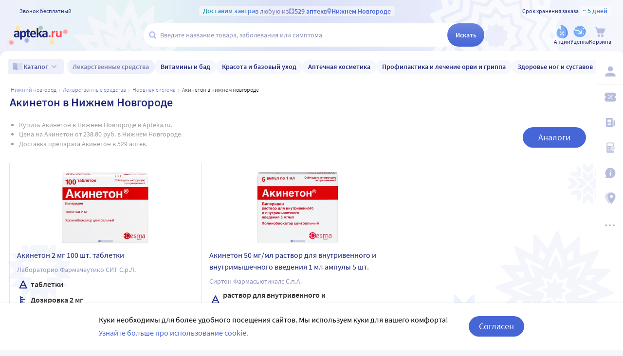

--- FILE ---
content_type: text/html;charset=utf-8
request_url: https://apteka.ru/nizhnii-novgorod/preparation/akineton/
body_size: 74110
content:
<!doctype html><html lang="ru"><head><meta charset="utf-8"/><meta http-equiv="X-UA-Compatible" content="IE=edge"/><meta name="format-detection" content="telephone=no"/><style id="critical">body{background:#fff;color:#000;font-family:Source Sans Pro,sans-serif;font-size:100%;font-style:normal;font-weight:400;line-height:1.2}svg{fill:currentColor}.no-select{user-select:none}.rub{font-size:.9em}.h1,h1{color:#1c257b;font-size:1.5rem;font-weight:600;line-height:150%;margin:1rem 0}@media (max-width:800px){.h1,h1{font-size:1.125rem;line-height:27px}}.h2,h2{color:#1c257b;font-size:1.25rem;font-weight:600;line-height:150%;margin:1rem 0}@media (max-width:800px){.h2,h2{font-size:1.125rem}}.h3,h3{color:#1c257b;line-height:150%;margin:1rem 0}.h3,h3,h5{font-size:1rem;font-weight:600}p{margin:1em 0}.caption3{color:#999;font-size:12px;font-weight:400;line-height:16px}.link,a{background:none;color:#4665d7;cursor:pointer;outline:0;text-decoration:none;transition:color .25s ease-in-out}.link[aria-disabled=true],.link[aria-disabled],.link[disabled],a[aria-disabled=true],a[aria-disabled],a[disabled]{color:#ccc;cursor:not-allowed;pointer-events:none}a:not([href]){cursor:default}.link:hover,a:hover{color:#000}.link--accent{color:#8d92bd}.link--accent:hover{color:#4665d7}.link-dashed{border:dashed;border-width:0 0 1px}.link-dashed:hover{color:#000}.red{color:#ff465c}ul{margin:0;padding:0}ul li{list-style-type:none}ol{margin:0;padding:0}.unordered-list{margin:1em 0;padding:0 0 0 16px}.unordered-list li{list-style:disc outside}.unordered-list li::marker{color:#1c257b}.unordered-list li+li{margin-top:1em}.OrderedListItem{align-items:baseline;display:flex;flex-wrap:wrap;padding:20px 0}.OrderedListItem__flatPillIcon{fill:#9400d3!important}.OrderedListItem__number{align-items:flex-start;background:#f5f6fc;border-radius:24px;box-sizing:border-box;color:#8d92bd;flex:0 0 48px;font-size:24px;font-weight:600;height:48px;line-height:48px;text-align:center}.OrderedListItem__text{box-sizing:border-box;flex:0 0 calc(100% - 48px);padding-left:22px}.caption{color:#000}.caption,.caption-frame{font-size:14px;font-weight:300}.caption-frame{border:1px solid #e0e1f3;border-radius:10px;box-sizing:border-box;color:#333;display:inline-block;line-height:1.4;padding:6px 12px 7px}.ux-money{white-space:nowrap}.ux-money:after{content:"\00A0\20BD";display:inline-block;font-size:85%;margin:-.125em 0 0;vertical-align:middle}.ux-commas>span:after{content:"\002C\0020"}.ux-commas>span:last-child:after{content:none}.ux-commas>span:nth-last-child(2):after{content:"\0020\0438\00A0"}.ux-commas-only>span:after{content:"\002C\0020"}.ux-commas-only>span:last-child:after{content:none}.ux-commas-only>div{display:inline}.ux-commas-only>div:after{content:"\002C\0020"}.ux-commas-only>div:last-child:after{content:none}hr[data-label]{background:#fff none no-repeat 0 0;background-image:linear-gradient(180deg,transparent 8px,#e0e1f3 8px 9px,transparent 9px);border:0;display:block;font-size:.875rem;font-weight:400;height:16px;line-height:15px;margin:1rem 0;position:static;text-align:center}hr[data-label]:before{background-color:inherit;content:attr(data-label);display:inline-block;padding:0 .25rem}.apteka-logo{color:#1c257b;font-weight:900;white-space:nowrap}.apteka-logo i{color:#ff465c;font-style:normal}body,html{background:#f5f6fc;box-sizing:border-box;margin:0;min-height:100%;padding:0;width:100%}#detach-button-host{display:none!important}#app-container{display:contents}.body{background:linear-gradient(90deg,#edf0fb,#e5f4f5 23.56%,#dae0f7 46.15%,#f6f7fd);box-sizing:border-box;max-width:100%;min-height:100vh;min-width:320px;padding-left:env(safe-area-inset-left);padding-right:env(safe-area-inset-right);position:relative;width:100%}.body .ViewProductPage__panel>div{top:105px}@media (max-width:1024px){.body .ViewProductPage__panel>div{top:0}}@media (max-width:800px){.body .ViewProductPage__panel>div{top:unset}}.body .ProductPanel--headerHidden{transform:translateY(-105px)}@media (min-width:800px) and (max-width:1024px){.body .ProductPanel--headerHidden{transform:translateY(0)}}@media (max-width:1024px){.body--home-new-user .body__sidebar{z-index:6}}.body__new-home .body__sidebar>div{padding-top:0}.body__header{height:105px;left:0;pointer-events:none;position:sticky;top:0;width:100%;z-index:5}@media (max-width:1024px){.body__header--phone{height:116px}.body__header--phone+.body__wrapper .body__sidebar>div{padding-top:116px}}.body__header--home-new-user{height:60px}.body__header-logo{display:block;height:24px;padding:26px 0 0 20px;width:120px}.body__header-logo .icon{display:block;height:100%;width:100%}@media (max-width:1024px){.body__header-logo{padding:8px 0 8px 27px;width:80px}}.body__panel{bottom:0;height:0;left:50%;max-width:1800px;overflow:visible;position:fixed;transform:translateX(-50%);width:100%;z-index:4}@media (max-width:1024px){.body__panel{bottom:calc(3px + env(safe-area-inset-bottom));box-sizing:border-box;height:calc(56px + env(safe-area-inset-bottom));left:50%;transform:translateX(-50%);width:calc(100% - 36px);z-index:6}}.body__panel,.body__panel>div{align-items:flex-end;display:flex;flex-flow:row nowrap;justify-content:flex-end}@media (max-width:1024px){.body__panel,.body__panel>div{border-radius:16px;height:53px;min-height:53px}}.body__panel>div{align-items:flex-start;box-sizing:border-box;flex:0 0 auto;height:100vh;min-height:56px;min-width:56px;padding-top:105px}@media (max-width:1024px){.body__panel>div{align-items:flex-end;height:calc(56px + env(safe-area-inset-bottom));justify-content:flex-start;padding-top:0;width:100%}}@media (max-width:800px){.body__panel--yandexfix{bottom:56px}.body__panel--yandexfix:before{background:#fff;content:"";height:100%;position:absolute;top:100%;width:100%}}.body__footer{background:#fff;box-sizing:border-box;contain-intrinsic-size:320px 200px;content-visibility:auto;margin:0 auto;max-width:1800px;padding:0 56px 0 0;width:100%}@media (max-width:1024px){.body__footer{padding-bottom:56px;padding-right:0}}.body__wrapper{background:#fff;border-radius:16px 16px 0 0;box-sizing:border-box;display:grid;flex:1 0 auto;grid-template-areas:"catalog catalog" "notify notify" "sidebar content" "sidebar posters";grid-template-columns:auto 1fr;grid-template-rows:auto auto 1fr auto;margin:0 auto;max-width:1800px;min-height:100vh;overflow:visible;padding:16px 56px 0 0;position:relative;width:100%}@media (max-width:1024px){.body__wrapper{padding-right:0}}.body__content,.body__notify,.body__posters,.body__sidebar{box-sizing:border-box;min-width:0}.body__notify{grid-area:notify}.body__catalog{grid-area:catalog}.body__sidebar{grid-area:sidebar;padding-left:env(safe-area-inset-left)}.body__content{grid-area:content;overflow:visible;padding:0 20px 20px;position:relative}.body__content--home-new-user{background-color:#fff;padding-top:1px}.body__content-view{max-width:unset;width:100%}.body__posters{grid-area:posters;margin:1.5rem 20px 2rem}.body__notifies{align-items:flex-end;bottom:env(safe-area-inset-bottom);display:flex;flex-flow:column-reverse nowrap;gap:1rem .25rem;height:0;left:0;margin:0 32px 32px;position:fixed;right:0;z-index:4}.body__notifies>li{animation:anime-appear-right .5s ease-out 0s 1 forwards;max-width:100%}@media screen and (max-width:1024px){.body__notifies{margin:0 20px 58px;padding-bottom:8px}}@media screen and (max-width:800px){.body__notifies{margin-left:16px;margin-right:16px}}.BaseView{font-size:16px;margin:auto 0 0;min-height:calc(100vh - 75px);position:relative}@media (max-width:1024px){.BaseView{min-height:calc(100vh - 156px)}}.BaseView>.hilandero{left:50%;position:absolute;top:50%;transform:translate(-50%,-50%)}.BaseView__content{display:block}.BaseView__failure{padding:60px 20px 36px}.BaseView__title{display:inline;line-height:1.25;margin:0;vertical-align:baseline}.BaseView__title h1,.BaseView__title h2{margin:0}.BaseView__title .ItemRating{margin-right:.5em}.headingH4{color:#1c257b;display:block;font-size:1.125rem;font-weight:600;line-height:1.5;margin:0 0 .75rem}.SearchResultTitle h1{display:inline;margin:0 .75rem 0 0}.SearchResultTitle__count{color:grey;font-size:.75rem;vertical-align:1px;white-space:nowrap}.SearchResultTitle__found,.SearchResultTitle__not-found{display:inline-block;vertical-align:baseline}.SearchResultTitle__found{font-size:1rem}.SearchResultTitle__not-found{color:grey;font-size:.75rem;font-weight:400;margin-left:1em}.overlay-close{align-items:center;background-color:transparent;color:#9ea7ca;display:flex;height:60px;justify-content:center;position:absolute;right:0;top:0;transition:color .25s linear;width:60px;z-index:1}.overlay-close svg{height:22px;left:50%;position:absolute;top:50%;transform:translate(-50%,-50%);width:22px}.overlay-close:hover{color:#1c257b}.overlay-close:active{color:#000}sup.required{color:#ff465c;font-size:1.25rem;line-height:0;position:static;vertical-align:middle}sup.required:before{content:"\002A"}button,input{border:none}fieldset{border:0;margin:0;min-inline-size:auto;padding:0}.button{-webkit-tap-highlight-color:transparent;align-items:center;background:#4665d7;border:1px solid transparent;border-radius:31px;box-sizing:border-box;color:#fff;display:inline-flex;font-size:18px;height:42px;justify-content:center;outline:0!important;padding:0 20px;transition:.25s ease-in-out;transition-property:background-color,border-color,color}.button:hover{background-color:#1c257b;color:#fff}.button:active{background-color:#4665d7}.button-frame[aria-disabled],.button-frame[aria-disabled]:hover,.button-frame[disabled],.button-frame[disabled]:hover,.button.disabled,.button[aria-disabled],.button[aria-disabled]:hover,.button[disabled],.button[disabled]:hover{background-color:#e8e8e8;border-color:transparent;color:#9d9d9d;cursor:default}a.button[aria-disabled]{pointer-events:none}.button-light{background:#e0e1f3;color:#1c257b}.button-light:active,.button-light:hover{background-color:#8d92bd;color:#fff}.button-trans{background-color:transparent;color:#1c257b}.button-trans:hover{background-color:#f5f6fc;color:#4665d7}.button-trans:disabled{background-color:transparent}.button-light48{background-color:#f5f6fc;border-radius:1.5rem;color:#1c257b;height:3rem}.button-light48 .icon{height:1rem;margin:.125rem 0 0 .5rem;width:1rem}.button-light48:active,.button-light48:hover{background-color:#4665d7;color:#fff}.button-light48:disabled{background-color:#e8e8e8;border-color:transparent;color:#9d9d9d;cursor:default}.button-frame{background:transparent;border-color:#4665d7;color:#4665d7}.button--type2{background:#f5f6fc;border-radius:5px;box-sizing:border-box;color:#4665d7;cursor:pointer;font-size:16px;height:50px;width:100%}.button--type2:hover{background-color:#fff;border-color:#4665d7;color:#4665d7}.button-type3{align-items:center;background-color:transparent;border:1px solid transparent;border-radius:4px;cursor:pointer;display:inline-flex;font-size:16px;font-weight:600;height:48px;justify-content:center;line-height:1;min-width:108px;padding:0 14px;position:relative;text-decoration:none;transition:all .35s ease}.button-type3--primary{background-color:#4665d7;color:#fff}.button-type3--primary:hover{background-color:#1c257b}.button-type3--light{background-color:#ecf0fb;color:#4665d7}.button-type3--light:hover{background-color:#a3b2eb;color:#fff}.button-type3--secondary{background-color:#ff465c;color:#fff}.button-type3--secondary:hover{background-color:#cd0018}.button-type3--secondary-light{background-color:#fff2f4;color:#ff465c;font-weight:400}.button-type3--secondary-light:hover{background-color:#ff465c;color:#fff}.button-type3--primary-light{background-color:#9ea7ca;color:#fff}.button-type3--primary-light:hover{background-color:#9ea7ca}.button-type3--border-primary{background-color:#fff;border-color:#4665d7;color:#4665d7}.button-type3--border-primary:hover{background-color:#4665d7;border-color:#4665d7;color:#fff}.button-type3--border-secondary{background-color:#fff;border-color:#ff465c;color:#ff465c}.button-type3--border-secondary:hover{background-color:#ff465c;color:#fff}.button-type3__spinner{left:7px;position:absolute;top:50%;transform:translateY(-50%)}.button-type4{color:#1c257b}.button-type4:hover{color:#4665d7}.button--light36{background-color:#f5f6fc;border-radius:5px;color:#1c257b;font-size:.875rem;font-weight:600;height:2.25rem}.button--light36:hover{background-color:#9ea7ca;color:#fff}.button-cancel{background:none;color:#4665d7;font-size:1.125rem;line-height:1rem;margin:0;padding:.25rem .125rem;white-space:nowrap}.button-cancel .icon{color:#ff465c;height:.875rem;margin:0 .5rem 0 0;vertical-align:-1px;width:.875rem}.button-cancel:hover{color:#ff465c}.button--gradient{background:linear-gradient(129.55deg,#657fde 8.54%,#4665d7 72.61%);transition:background .35s ease}.button--gradient:hover{background:linear-gradient(180deg,#4665d7,#314797)}.icon{fill:currentColor;display:inline-block;height:24px;vertical-align:middle;width:24px}.icon--burn{stroke:currentColor}.SiteFooter{box-sizing:border-box;padding:0 1.25rem;position:relative;width:100%}.SiteFooter-inner{border-top:1px solid #e0e1f3;display:flex;justify-content:space-between;padding:30px 0 0}@media (max-width:1600px){.SiteFooter-inner{display:block}}.SiteFooter__info{align-items:flex-start;display:flex;flex:0 1 40%;flex-wrap:wrap;justify-content:space-between}.SiteFooter__heading{color:#666;font-size:1rem;font-weight:400;margin:0 0 .625rem;text-transform:uppercase}.SiteFooter__apps,.SiteFooter__socials{padding:10px}.SiteFooter__apps .AppStoresGroup{justify-content:flex-start}.SiteFooter__hotLine{padding:10px}.SiteFooter__hotLine address{margin-top:6px}.SiteFooter__hotLine address:first-of-type{margin-top:0}.SiteFooter__hotLine a{color:#4665d7;display:inline-block;font-size:18px;font-weight:600}.SiteFooter__menus{align-items:flex-start;display:flex;flex:0 1 50%;flex-wrap:wrap;justify-content:space-between}.SiteFooter__menus>div{box-sizing:border-box;flex:0 0 20%;padding:10px}@media (max-width:800px){.SiteFooter__menus>div{flex-basis:100%}}.SiteFooter__menus>div li+li{margin-top:12px}.SiteFooter__menus>div li a{color:#4665d7;font-size:14px}.SiteFooter__menus>div li a:hover{color:#1c257b}@media (max-width:1600px){.SiteFooter__menus{border-top:1px solid #e0e1f3;margin-top:20px;padding-top:20px}}.SiteFooter-bottom{align-items:flex-end;color:#8d92bd;display:flex;flex-flow:row wrap;font-size:.875rem;font-weight:300;justify-content:space-between;padding-bottom:29px}@media (max-width:1600px){.SiteFooter-bottom{padding-top:30px}}.SiteFooter-bottom-block{box-sizing:border-box;flex:0 0 30%;padding:.625rem}@media (max-width:800px){.SiteFooter-bottom-block{flex-basis:100%}}.SiteFooter-bottom-block p{margin:.4375rem 0 0}.SiteFooter__vacancies{align-items:center;background:linear-gradient(90deg,#217a93 -37.76%,#29afaf 57.34%,#38a689 177.05%);border-radius:17px;box-sizing:border-box;color:#fff!important;display:inline-flex;font-weight:600;gap:.25rem;height:34px;padding:0 .5rem 1px;white-space:nowrap}.SiteFooter__vacancies .icon{height:26px;width:26px}.SiteFooter__feedback{font-size:14px}.SiteFooter__ideas{display:inline-block;margin-top:12px}.SiteFooter__ideas .icon{height:14px;margin-right:6px;width:10px}.SitePanel{box-sizing:border-box;flex:0 0 auto;padding:16px 0}.SitePanel,.SitePanel>nav{align-items:flex-start;display:flex;flex-flow:column nowrap;justify-content:flex-start}.SitePanel>nav{border-bottom:1px solid rgba(0,0,0,.05);flex:0 0 auto;padding:0;width:100%}.SitePanel>nav>div{flex:inherit;width:inherit}.SitePanel .ButtonIcon{padding:0;text-align:left}.SitePanel .ButtonIcon__link{align-items:center;border-radius:5px;cursor:pointer;display:flex;padding:12px 16px;width:auto}@media screen and (max-width:1200px){.SitePanel .ButtonIcon__link{justify-content:flex-start}}.SitePanel .ButtonIcon__link:hover{background:#f6f7fd}.SitePanel .ButtonIcon-text{-webkit-line-clamp:2;-webkit-box-orient:vertical;color:inherit;display:-webkit-box;flex:0 1 auto;font-size:16px;max-width:100%;overflow:hidden;padding:0 0 0 16px;text-align:left;text-overflow:ellipsis;vertical-align:middle;white-space:nowrap;word-break:break-word}.SitePanel .ButtonIcon-icon{flex:0 0 auto}.SitePanel__apps{flex:0 0 auto;padding-bottom:8px;padding-top:16px;text-align:center;width:100%}@media screen and (max-width:1024px){.SitePanel__apps{padding-bottom:16px}}.SitePanel--right .SitePanel__apps{opacity:0;pointer-events:none;transition:opacity .25s ease}.SitePanel--headerHidden{transform:translateY(-75px)}.SitePanel--right{background-color:#fff;border-radius:10px;height:auto;position:relative;transition:all .25s ease;width:56px}.SitePanel--right:after{bottom:33px;color:#b6bede;content:"\2026";flex:0 0 auto;font-size:24px;font-weight:900;height:32px;margin:0;pointer-events:none;position:absolute;right:0;text-align:center;transition:opacity .25s;width:100%}.SitePanel--right:not([aria-expanded]):hover,.SitePanel--right[aria-expanded]{box-shadow:0 8px 18px 0 rgba(0,0,0,.05);width:277px}.SitePanel--right:not([aria-expanded]):hover:after,.SitePanel--right[aria-expanded]:after{opacity:0}.SitePanel--right:not([aria-expanded]):hover .SitePanel__apps,.SitePanel--right[aria-expanded] .SitePanel__apps{opacity:1;pointer-events:auto;transition:opacity .1s ease}.SitePanel--bottom{align-items:normal;box-shadow:none;flex-direction:row;height:calc(56px + env(safe-area-inset-bottom));padding:0;width:100%}@media (max-width:1024px){.SitePanel--bottom{height:55px}}.SitePanel--bottom>nav{align-items:center;border-bottom:0;flex:1 1 auto;flex-direction:row-reverse;justify-content:space-evenly;padding-bottom:0;width:auto}.SitePanel--bottom>nav+nav{margin-top:0}.SitePanel--bottom>nav>div{flex:0 0 auto}.SitePanel--bottom>nav>div+div{margin:0}.SitePanel--bottom .ButtonIcon-text{display:none}.SitePanel .bottomPanelExp{display:flex;flex-grow:1;height:100%}.SitePanel .bottomPanelExp__item{align-items:center;background-color:hsla(0,0%,100%,.99);box-shadow:0 8px 18px 0 rgba(0,0,0,.1);display:flex;flex-grow:1;width:0}.SitePanel .bottomPanelExp__item--left{border-radius:16px 8px 0 16px}.SitePanel .bottomPanelExp__item--right{border-radius:8px 16px 16px 0}.SitePanel .bottomPanelExp__item--right .HeaderUserButton--lk-btn .ButtonIcon-text{display:none}.SitePanel .bottomPanelExp__item .ButtonIcon,.SitePanel .bottomPanelExp__item .HeaderUserButton{align-items:center;display:flex;flex-grow:1;height:100%;justify-content:center}.SitePanel .bottomPanelExp__item .ButtonIcon__link{align-items:center;display:flex;flex-direction:column;height:100%;justify-content:center;width:100%}.SitePanel .bottomPanelExp__item .ButtonIcon-icon{height:28px;width:28px}.SitePanel .bottomPanelExp__item .ButtonIcon-text{display:block;font-size:10px;padding:0}@media (max-width:1024px){.SitePanel .bottomPanelExp__item .ButtonIcon__link{padding:0}.SitePanel .bottomPanelExp__item .ButtonIcon__link:hover{background-color:transparent}}.SitePanel .bottomPanelExp__centerItem{flex-grow:0;flex-shrink:0;position:relative;width:52px}.SitePanel .bottomPanelExp__centerItemTransition{background-image:url("data:image/svg+xml;charset=utf-8,%3Csvg xmlns='http://www.w3.org/2000/svg' width='52' height='29' fill='none'%3E%3Cpath fill='%23fff' fill-opacity='.99' d='M52 29H0V0h.096C1.152 14.016 11.002 25 23 25h6c11.998 0 21.848-10.984 22.904-25H52z'/%3E%3C/svg%3E");bottom:0;font-size:0;height:29px;left:0;position:absolute;width:52px}.SitePanel.SitePanel--headerHidden{transform:translateY(-105px)}.SiteHeaderLight{background:linear-gradient(90deg,#edf0fb,#e5f4f5 23.56%,#dae0f7 46.15%,#f6f7fd);box-sizing:border-box;height:100%;padding:12px 0 7px;pointer-events:auto}@media (max-width:800px){.SiteHeaderLight{padding:12px 0 7px}}.SiteHeaderLight[aria-hidden]{content-visibility:hidden}.SiteHeaderLight--sticky{transition:transform .25s}.SiteHeaderLight__main{align-items:center;box-sizing:border-box;display:flex;gap:10px;height:52px;justify-content:space-between;margin:13px auto 0;max-width:1800px;padding:0 24px}@media (max-width:1200px){.SiteHeaderLight__main{height:43px}}@media (max-width:800px){.SiteHeaderLight__main{padding:0 8px}}.SiteHeaderLight__main .HeaderLogo{flex:none;width:128px}.SiteHeaderLight__main .ButtonIcon-text{color:#1c257b;transition:color .2s ease}.SiteHeaderLight__main .ButtonIcon-text:hover{color:#4665d7}.SiteHeaderLight__center{flex:1}.SiteHeaderLight__rightContainer{align-items:center;display:flex;gap:16px;justify-content:flex-end}.SiteHeaderLight__phoneMain{align-items:center;background:hsla(0,0%,100%,.3);color:#273a81;display:flex;font-size:12px;font-weight:400;gap:8px;justify-content:center;line-height:1.5;margin-bottom:-7px;margin-top:6px;width:100%}.SiteHeaderLight__phoneMain a{font-size:14px;font-weight:600;text-decoration:none}.SiteHeaderLight__newButton .ButtonIcon-icon{transition:filter .2s ease}.SiteHeaderLight__newButton:hover .ButtonIcon-icon{filter:brightness(.9)}.SiteHeaderTop{align-items:center;box-sizing:border-box;color:#273a81;display:flex;font-size:12px;gap:10px;justify-content:space-between;margin:0 auto;max-width:1800px;padding:0 24px;position:relative;white-space:nowrap;z-index:1}@media (max-width:1200px){.SiteHeaderTop{z-index:unset}}@media (max-width:800px){.SiteHeaderTop{gap:8px;padding:0 8px;position:static}}.SiteHeaderTop .HeaderLogo{height:21px;max-width:95px}.SiteHeaderTop__gradient{background-clip:text;-webkit-background-clip:text;background-image:linear-gradient(90deg,#1998a3 .46%,#5874db 100.46%);color:transparent;font-size:14px;font-weight:600;line-height:21px}.SiteHeaderTop__highlight{align-items:center;background-color:hsla(0,0%,100%,.5);border-radius:5px;box-sizing:border-box;display:inline-flex;gap:8px;max-width:100%;padding:0 8px}@media (max-width:800px){.SiteHeaderTop__highlight{gap:2px}}.SiteHeaderTop__link,.SiteHeaderTop__phone,.SiteHeaderTop__shelfLife{align-items:center;display:inline-flex}.SiteHeaderTop__phone{gap:8px}.SiteHeaderTop__shelfLife{gap:10px}.SiteHeaderTop__link{color:#4665d7;cursor:pointer;font-weight:600;gap:4px;transition:color .2s ease}.SiteHeaderTop__link:hover{color:#3f5bc1}.SiteHeaderTop__link:hover .icon{color:#5874db}.SiteHeaderTop__city{overflow:hidden}@media (max-width:800px){.SiteHeaderTop__city{gap:2px}}.SiteHeaderTop__city>span{display:inline-block;overflow:hidden;text-overflow:ellipsis}.SiteHeaderTop__delivery{color:rgba(28,37,123,.6);flex:1;font-size:14px;text-align:center;width:0}.SiteHeaderTop__delivery .icon{color:#90a3e7;flex:none;height:12px;transition:color .2s ease;width:12px}.SiteHeaderTop__delivery .icon--pin_full{width:9px}@keyframes button-counter-pulse{25%{box-shadow:0 0 0 12px currentColor;transform:scale(2) translate(-7px,5px)}}@keyframes button-icon-dropdown-appear{0%{opacity:0;transform:translateY(36px)}}.ButtonIcon{position:relative;text-align:center;white-space:nowrap}.ButtonIcon-icon{align-items:center;display:inline-flex;flex-direction:column;height:28px;position:relative;vertical-align:middle;width:28px}.ButtonIcon-icon .icon{color:#b6bede;height:100%;transition:color .2s ease;width:100%}.ButtonIcon-icon>small{flex:0 0 auto;font-size:.75rem;font-weight:700;line-height:.875rem}.ButtonIcon-icon .ButtonIcon__counter{animation:button-counter-pulse 0s ease-in-out .125s backwards;background-color:#4665d7;border:1px solid #f5f6fc;border-radius:12px;box-sizing:border-box;color:rgba(70,101,215,.2);height:17px;margin:-5px -9px;min-width:20px;position:absolute;right:0;top:0}.ButtonIcon-icon .ButtonIcon__counter:after{color:#fff;content:attr(data-count);display:block;font-size:12px;font-weight:700;line-height:15px;text-align:center}.ButtonIcon-icon .ButtonIcon__counter.animated{animation-duration:.875s}.ButtonIcon-icon .ButtonIcon__counter--green{background-color:#26803f;color:rgba(38,128,63,.2)}.ButtonIcon-icon .ButtonIcon__counter--red{background-color:#ff465c;color:rgba(255,70,92,.2)}.ButtonIcon-icon .ButtonIcon__counter--gray{background-color:#999;color:hsla(0,0%,60%,.2)}.ButtonIcon-text{color:#8d92bd;display:block;font-size:12px;white-space:normal}.ButtonIcon__icon{flex:0 1 auto}.ButtonIcon__link{color:#1c257b;cursor:pointer;margin:0 auto;padding:0;position:relative;width:24px}.ButtonIcon__link:not([href]){cursor:pointer}.ButtonIcon__link:hover{color:#4665d7}.ButtonIcon:hover .ButtonIcon-icon .icon{color:#739fca}.ButtonIcon:hover .ButtonIcon-icon .icon--nav_favorite_new{color:#ff465c}.ButtonIcon-dropdown{animation:button-icon-dropdown-appear .333s ease 0s;animation-fill-mode:backwards;backdrop-filter:saturate(150%) blur(16px);background:hsla(0,0%,100%,.66);border-radius:5px;box-shadow:0 0 5px rgba(0,0,0,.3);box-sizing:border-box;margin:10px -46px 0 0;max-height:unset;min-width:180px;position:absolute;right:100%;text-align:left;top:100%;white-space:normal;z-index:1}.ButtonIcon-dropdown:before{border-color:#fff #fff transparent transparent;border-style:solid;border-width:8px;box-shadow:2px -2px 4px -2px rgba(0,0,0,.3);content:"";display:block;height:0;margin:-8px 16px 0 0;position:absolute;right:0;top:0;transform:rotate(-45deg);width:0}.ButtonIcon-dropdown>div{-ms-overflow-style:none;background:inherit;border-radius:inherit;max-height:inherit;overflow:hidden;overflow-y:auto;overscroll-behavior:contain;position:relative;scrollbar-width:none}.ButtonIcon-dropdown>div::-webkit-scrollbar{display:none}@keyframes SearchBox-history-appear{0%{transform:translateY(40px)}to{transform:translateY(0)}}.SearchBox{align-items:center;display:flex;flex-flow:row nowrap;position:relative;z-index:1}.SearchBox[data-active]{z-index:6}.SearchBox .SearchBox__darkness{z-index:auto}.SearchBox:hover .SearchBox__input-icon .icon{color:#b5c1ef}.SearchBox__scanner{flex:0 0 auto;margin:0}.SearchBox__scanner .icon{color:#b5c1ef}.SearchBox__scanner button{background:transparent;color:#1c257b;padding:.75rem .125rem .75rem .75rem}.SearchBox__scanner button:active{color:#4665d7}.SearchBox__input{align-items:center;background:transparent;border-radius:100px;display:flex;flex:1 1 100%;flex-flow:row nowrap;height:48px;justify-content:flex-start;position:relative;transition:box-shadow .3s}@media (max-width:1024px){.SearchBox__input{height:40px}}.SearchBox__input>div{align-items:center;background:#fff;border-radius:inherit;border-bottom-right-radius:0;border-right-width:0;border-top-right-radius:0;box-sizing:border-box;display:flex;flex:1 1 100%;flex-flow:row nowrap;height:100%;justify-content:flex-start}.SearchBox__input-icon{align-items:center;color:#1c257b;cursor:text;display:inline-flex;flex:0 0 34px;height:100%;text-align:center}.SearchBox__input-icon>.icon{color:#b5c1ef;display:block;flex-grow:0;flex-shrink:0;height:20px;margin:-1px 0 0 8px;width:20px}.SearchBox__input-tags{margin:0 6px 0 0;padding:2px}.SearchBox__input-input{align-self:stretch;flex:1 1 100%;position:relative}.SearchBox__input-input>input{background:transparent;box-sizing:border-box;font-size:16px;height:100%;overflow:hidden;padding:0 20px 1px 0;position:relative;text-overflow:ellipsis;width:100%}.SearchBox__input-input>input::placeholder{color:#8d92bd;display:inline-block}.SearchBox__input-input>input:placeholder-shown{font-size:14px;padding-right:.125rem}.SearchBox__input-input>input[type=search]::-webkit-search-cancel-button{display:none}.SearchBox__input-input>input[disabled]{color:#a9a9a9;left:0;padding-left:inherit;position:absolute;top:0}@media (max-width:1024px){.SearchBox__input-input{padding-left:1rem}}.SearchBox__input-reset,.SearchBox__input-speech{background:none;color:#9ea7ca;flex:0 0 auto;height:100%;left:-20px;padding:0;position:relative;width:38px}.SearchBox__input-reset>.icon,.SearchBox__input-speech>.icon{height:14px;margin-top:-3px;width:14px}.SearchBox__input-speech{height:auto;width:auto}.SearchBox__input-submit{background:linear-gradient(180deg,#6b84df,#4665d7);border-bottom-left-radius:0;border-top-left-radius:0;border-radius:100px;color:#fff;flex:0 0 auto;font-size:14px;font-weight:600;height:100%;margin:0 0 0 -20px;padding:0;transition:background .2s ease;width:76px}.SearchBox__input-submit[aria-busy]{background-color:#9ea7ca;color:#ccc;pointer-events:none}.SearchBox__input-submit:hover{background:linear-gradient(180deg,#4665d7,#314797)}.SearchBox__input-submit .icon{height:20px;width:20px}@media (max-width:1024px){.SearchBox__input-submit{width:40px}}.SearchBox__input:hover,.SearchBox__input[aria-active]{box-shadow:2px 4px 6px rgba(0,0,0,.1),-1px -1px 5px rgba(0,0,0,.05)}.SearchBox__input:hover .SearchBox__input-icon>.icon,.SearchBox__input[aria-active] .SearchBox__input-icon>.icon{color:#4665d7}.SearchBox__input:hover .SearchBox__input-input>input::placeholder,.SearchBox__input[aria-active] .SearchBox__input-input>input::placeholder{color:#4665d7}.SearchBox__darkness{animation:anime-fade .25s ease 0s 1 reverse forwards;background:rgba(0,0,0,.5);bottom:0;height:200vh;left:0;position:fixed;right:0;top:50vh;transform:translateY(-50%);z-index:5}.SearchBox__suggests{animation:SearchBox-history-appear .33s ease-out 0s 1 backwards;left:0;margin-top:12px;position:absolute;right:0;top:100%}.SearchBox__modal{align-items:center;backdrop-filter:saturate(125%) blur(10px);background:rgba(0,0,0,.25);background-image:radial-gradient(transparent,rgba(0,0,0,.5));bottom:0;display:flex;flex-flow:column nowrap;justify-content:center;left:0;position:fixed;right:0;top:0;z-index:6}.SearchBox__hintsForSearchExp{gap:4px;left:0;max-width:calc(100% - 30px);overflow:hidden;position:absolute;text-overflow:ellipsis;top:50%;transform:translateY(-50%)}@media (max-width:1024px){.SearchBox__hintsForSearchExp{display:none}}.SearchBox__hintsForSearchExp>div>ul{flex-wrap:nowrap;gap:4px}.SearchBox__hintsForSearchExp ul li a{background-color:transparent;color:#90a3e7;font-size:12px;font-weight:600;overflow:initial;position:relative;transition:all .2s ease}.SearchBox__hintsForSearchExp ul li a:before{background-color:rgba(144,163,231,.4);bottom:0;content:"";height:1px;left:50%;position:absolute;transform:translateX(-50%);width:calc(100% - 8px)}.SearchBox__hintsForSearchExp ul li a:hover{background-color:#f6f7fd}.SearchBox__hintsForSearchExp ul li a:hover:before{display:none}.SearchBox__bottomActivateBtn{background-color:hsla(0,0%,100%,.99);border-radius:50%;bottom:calc(14px + env(safe-area-inset-bottom));cursor:pointer;display:none;height:42px;left:50%;position:fixed;transform:translateX(-50%);transition:all .2s ease;width:42px;z-index:6}@media (max-width:1024px){.SearchBox__bottomActivateBtn{display:block}}.SearchBox__bottomActivateBtn .icon{color:#9ea4ca;height:20px;left:50%;position:absolute;top:50%;transform:translate(-50%,-50%);transition:all .2s ease;width:20px}.SearchBox__bottomActivateBtn--active{background:linear-gradient(180deg,#6b84df,#4665d7)}.SearchBox__bottomActivateBtn--active .icon{color:#fff}.HeaderCity{align-items:center;background:none;color:#1c257b;display:flex;flex-flow:row nowrap;font-weight:600;height:1.5rem;margin:0;overflow:hidden;padding:0;transition:color .3s ease;white-space:nowrap}.HeaderCity:hover{color:#4665d7}.HeaderCity>.icon{flex:0 0 auto;height:100%;margin:0 .25rem 0 0;width:1.5rem}.HeaderCity>span{flex:1 1 100%;overflow:hidden;text-overflow:ellipsis}.HeaderCity>span:first-letter{text-transform:uppercase}.HeaderCity--undefined{color:#9ea7ca}.HeaderLogo{display:block;text-align:center}.HeaderLogo .icon,.HeaderLogo .link{display:block;width:100%}.HeaderLogo img,.HeaderLogo picture{display:inline-block;max-width:100%}.HeaderLogo .icon--logo{width:95px}.HintsToSearch{align-items:flex-start;display:flex;flex-flow:row nowrap;font-size:12px;gap:0 .5rem;height:auto;justify-content:flex-start;overflow:hidden}.HintsToSearch>span{color:#8d92bd;flex:0 0 auto;line-height:14px;padding:1px 0 0}.HintsToSearch>div{flex:0 1 100%}.HintsToSearch>div>ul{display:flex;flex-flow:row wrap;gap:.5rem;max-height:1.5em}.HintsToSearch>div>ul,.HintsToSearch>div>ul li{list-style:none;margin:0;padding:0}.HintsToSearch>div>ul>li{flex:0 1 auto}.HintsToSearch a{background-color:rgba(70,101,215,.05);border-radius:4px;display:block;line-height:16px;overflow:hidden;padding:0 4px;text-decoration:none;transition:background-color .25s ease-in-out 0s,color .25s ease-in-out 0s;white-space:nowrap}.HintsToSearch a:hover{background-color:rgba(70,101,215,.2);color:#1c257b}@keyframes sidebarFadeIn{0%{opacity:0}}.body__sidebar{animation:sidebarFadeIn .25s ease-out 0s backwards;background:#fff;position:relative;width:250px;z-index:2}.body__sidebar,.sidebar{box-sizing:border-box;height:100%}.SidebarCatalog__parent>a{align-items:center;border-radius:0 5px 5px 0;display:flex;flex-flow:row nowrap;font-size:.875rem;line-height:1.2;padding:.5rem 1rem .5rem .25rem}.SidebarCatalog__parent>a .icon--arrow_right{flex:0 0 auto;margin:0 -1px 0 -5px;transform:scaleX(-1)}.SidebarCatalog__parent>a:hover{background-color:#f5f6fc}.SidebarCatalog__list{padding-left:.625rem}.SidebarCategoriesList ul{list-style:none;margin:0;padding:0}.SidebarCategoriesList a{align-items:center;border-radius:5px;color:#8d92bd;display:flex;flex-flow:row nowrap;font-size:14px;justify-content:flex-start;line-height:21px;padding:.5rem .75rem;transition:color .25s ease-in-out 0s;transition-property:color,background-color,border-color}.SidebarCategoriesList a:hover{background-color:#f5f6fc;color:#4665d7}.SidebarCategoriesList a[aria-selected]{color:#1c257b;font-weight:600;pointer-events:none}</style><script defer="defer" src="https://static.apteka.ru/site/client/js/main.314b47357c155267667e.js"></script><script defer="defer" src="https://static.apteka.ru/site/client/js/critical.314b47357c155267667e.js"></script><link href="https://static.apteka.ru/site/client/css/chunk1.314b47357c155267667e.css" rel="stylesheet"/><link href="https://static.apteka.ru/site/client/css/chunk2.314b47357c155267667e.css" rel="stylesheet"/><link href="https://static.apteka.ru/site/client/css/chunk3.314b47357c155267667e.css" rel="stylesheet"/>
<!--[--><!--APP-HEAD--><link rel="icon" href="/static/favicon.ico" sizes="any"><link rel="icon" href="/static/favicon.svg" type="image/svg+xml"><link rel="apple-touch-icon" href="/static/apple-touch-icon.png"><!----><link rel="preconnect" href="https://www.googletagmanager.com"><!--[--><!--[--><link rel="preconnect" href="https://api.apteka.ru" crossorigin=""><link rel="dns-prefetch" href="https://api.apteka.ru"><!--]--><!--[--><link rel="preconnect" href="https://images.apteka.ru" crossorigin=""><link rel="dns-prefetch" href="https://images.apteka.ru"><!--]--><!--[--><link rel="preconnect" href="https://static.apteka.ru" crossorigin=""><link rel="dns-prefetch" href="https://static.apteka.ru"><!--]--><!--]--><title>Акинетон цена в Нижнем Новгороде от 238.80 руб., купить Акинетон в Нижнем Новгороде в интернет‐аптеке, заказать</title><meta name="viewport" content="width=device-width, height=device-height, user-scalable=no, viewport-fit=cover, initial-scale=1.0, maximum-scale=5.0, minimum-scale=1.0"><meta name="description" content="Купить Акинетон в интернет-аптеке в Нижнем Новгороде по акции, дешевая цена от ⭐ 238.80 руб. ⭐ Инструкция по применению Акинетон – товар дня со скидкой."><meta name="keywords" content="Акинетон цена купить nizhnii-novgorod"><meta name="robots" content="index, follow, max-image-preview:large"><!----><meta property="og:description" content="Купить Акинетон в интернет-аптеке в Нижнем Новгороде по акции, дешевая цена от ⭐ 238.80 руб. ⭐ Инструкция по применению Акинетон – товар дня со скидкой."><meta property="og:title" content="Акинетон цена в Нижнем Новгороде от 238.80 руб., купить Акинетон в Нижнем Новгороде в интернет‐аптеке, заказать"><meta property="og:image" content="https://images.apteka.ru/original_3817346f-e54a-45d6-88eb-3a656fd0ffaf.png"><meta property="og:url" content="https://apteka.ru/nizhnii-novgorod/preparation/akineton/"><meta property="og:type" content="website"><meta property="og:image:secure_url" content="https://images.apteka.ru/original_3817346f-e54a-45d6-88eb-3a656fd0ffaf.png"><meta property="og:image:alt" content="Apteka.ru"><meta property="og:image:type" content="image/png"><meta property="og:image:width" content="600"><meta property="og:image:height" content="600"><meta name="zen-verification" content="uvlHo9MeUooFYnechabPXqkeiEJmrOtXWUT7AmzOJcgjieswnnRNC9fg99hq3wGH"><meta name="yandex-verification" content="aa9fa5d848caa475"><meta name="google-site-verification" content="tix4i8mFs1b0MSssPppIEJaaVxR5gudXnkqJDS_qmsA"><link rel="canonical" href="https://apteka.ru/nizhnii-novgorod/preparation/akineton/"><!----><!----><link rel="image_src" href="https://images.apteka.ru/original_3817346f-e54a-45d6-88eb-3a656fd0ffaf.png"><!--[--><script type="application/ld+json">{"image":"https://images.apteka.ru/original_3817346f-e54a-45d6-88eb-3a656fd0ffaf.webp","@context":"https://schema.org","@type":"Product","name":"Акинетон в Нижнем Новгороде","brand":"Apteka.ru","description":"Купить Акинетон в интернет-аптеке в Нижнем Новгороде по акции, дешевая цена от ⭐ 238.80 руб. ⭐ Инструкция по применению Акинетон – товар дня со скидкой.","offers":{"offers":[{"@type":"Offer","url":"/nizhnii-novgorod/product/akineton-2-mg-100-sht-tabletki-5e3277c065b5ab00016589fa/","price":0,"priceCurrency":"RUB","availability":"InStock"},{"@type":"Offer","url":"/nizhnii-novgorod/product/akineton-50-mgml-rastvor-dlya-vnutrivennogo-i-vnutrimyshechnogo-vvedeniya-1-ml-ampuly-5-sht-5e32660af5a9ae0001406f4e/","price":238.8,"priceCurrency":"RUB","availability":"InStock"}],"highPrice":238.8,"lowPrice":238.8,"@type":"AggregateOffer","priceCurrency":"RUB","offerCount":2},"aggregateRating":{"@type":"AggregateRating","ratingValue":"5","reviewCount":"210"}}</script><!--]--><!--/APP-HEAD--><!--]-->
<script>window.__INITIAL_STATE__ = {"provinceUrl":"nizhnii-novgorod","provinceCity":null,"selectedCity":{"id":"5e58a675cd37fa0001a7cb79","name":"Нижний Новгород","prepositionalName":"Нижнем Новгороде","state":"Нижегородская область","url":"nizhnii-novgorod","centerCoords":{"latitude":56.29692818336484,"longitude":43.92701008884688},"areaRectangle":{"leftTopPoint":{"latitude":56.39873565,"longitude":43.72274975},"rightBottomPoint":{"latitude":56.19431935,"longitude":44.09613925}},"autoDestCount":529,"regBodyAddress":"603058, ОБЛАСТЬ НИЖЕГОРОДСКАЯ, ГОРОД НИЖНИЙ НОВГОРОД, УЛИЦА ШЕКСПИРА, 12","regBodyUid":"d643fd46-b835-40c8-bf66-e9ee325a7c3c","nearCities":null,"deliveryDates":[{"shipTimeStart":"2026-01-26T04:00:00Z","shipTimeEnd":"2026-01-26T12:00:00Z","deadline":"2026-01-25T18:00:00Z"},{"shipTimeStart":"2026-01-27T04:00:00Z","shipTimeEnd":"2026-01-27T12:00:00Z","deadline":"2026-01-26T18:00:00Z"},{"shipTimeStart":"2026-01-28T04:00:00Z","shipTimeEnd":"2026-01-28T12:00:00Z","deadline":"2026-01-27T18:00:00Z"}]},"selectedShop":null,"ssrContext":{"env":{"API_INTERNAL_ENDPOINT":"http://api-bot:5001","SITE_ENVIRONMENT":"prod","API_EXTERNAL_ENDPOINT":"https://api.apteka.ru","SITE_KIND":"bot"},"origin":"https://apteka.ru","userAgent":"Mozilla/5.0 (Macintosh; Intel Mac OS X 10_15_7) AppleWebKit/537.36 (KHTML, like Gecko) Chrome/131.0.0.0 Safari/537.36; ClaudeBot/1.0; +claudebot@anthropic.com)","url":"/nizhnii-novgorod/preparation/akineton/","host":"apteka.ru","httpStatus":null,"robot":"Mozilla/5.0 (Macintosh; Intel Mac OS X 10_15_7) AppleWebKit/537.36 (KHTML, like Gecko) Chrome/131.0.0.0 Safari/537.36; ClaudeBot/1.0; +claudebot@anthropic.com)","assistantShown":false,"isTech":true,"headers":{"Accept":"text/html,application/xhtml+xml,application/xml;q=0.9,image/webp,image/apng,*/*;q=0.8,application/signed-exchange;v=b3;q=0.9","Accept-Encoding":"gzip, deflate, br","User-Agent":"Mozilla/5.0 (Macintosh; Intel Mac OS X 10_15_7) AppleWebKit/537.36 (KHTML, like Gecko) Chrome/131.0.0.0 Safari/537.36; ClaudeBot/1.0; +claudebot@anthropic.com)","Tx-Tls-Proto":"TLSv1.3","Tx-Tls-Cipher":"TLS_AES_128_GCM_SHA256"},"clientIp":"18.221.146.87","trace":[]},"userAgentMobile":false,"vitamins":null,"vitaminsLoading":false,"prefetch":{},"robot":"Mozilla/5.0 (Macintosh; Intel Mac OS X 10_15_7) AppleWebKit/537.36 (KHTML, like Gecko) Chrome/131.0.0.0 Safari/537.36; ClaudeBot/1.0; +claudebot@anthropic.com)","surveyModal":false,"progressiveDiscountPopup":false,"progressiveDiscount":null,"progressiveRecipe":false,"prescriptionsPopup":false,"loading":false,"windowWidthType":"Laptop","catalogOverlayIsVisible":false,"referralPopup":false,"bannerClaimPopupId":null,"devHost":false,"medHost":true,"cacheloth":[],"errorPage":null,"yandexPanel":false,"utmMarks":null,"clientInfo":null,"stop410":false,"settings":{"preferences":{"referralProgramParentReward":100,"firstOrderDiscount":0,"supportPhone":"8 800 700 88 88"}},"newCatalogModal":false,"head":{"title":"Акинетон цена в Нижнем Новгороде от 238.80 руб., купить Акинетон в Нижнем Новгороде в интернет‐аптеке, заказать","description":"Купить Акинетон в интернет-аптеке в Нижнем Новгороде по акции, дешевая цена от ⭐ 238.80 руб. ⭐ Инструкция по применению Акинетон – товар дня со скидкой.","keywords":"Акинетон цена купить nizhnii-novgorod","image":"https://images.apteka.ru/original_3817346f-e54a-45d6-88eb-3a656fd0ffaf.png","origin":"https://apteka.ru","robots":"index, follow","canonical":"https://apteka.ru/nizhnii-novgorod/preparation/akineton/","prevLink":"","nextLink":"","expires":"","linkingData":["{\"image\":\"https://images.apteka.ru/original_3817346f-e54a-45d6-88eb-3a656fd0ffaf.webp\",\"@context\":\"https://schema.org\",\"@type\":\"Product\",\"name\":\"Акинетон в Нижнем Новгороде\",\"brand\":\"Apteka.ru\",\"description\":\"Купить Акинетон в интернет-аптеке в Нижнем Новгороде по акции, дешевая цена от ⭐ 238.80 руб. ⭐ Инструкция по применению Акинетон – товар дня со скидкой.\",\"offers\":{\"offers\":[{\"@type\":\"Offer\",\"url\":\"/nizhnii-novgorod/product/akineton-2-mg-100-sht-tabletki-5e3277c065b5ab00016589fa/\",\"price\":0,\"priceCurrency\":\"RUB\",\"availability\":\"InStock\"},{\"@type\":\"Offer\",\"url\":\"/nizhnii-novgorod/product/akineton-50-mgml-rastvor-dlya-vnutrivennogo-i-vnutrimyshechnogo-vvedeniya-1-ml-ampuly-5-sht-5e32660af5a9ae0001406f4e/\",\"price\":238.8,\"priceCurrency\":\"RUB\",\"availability\":\"InStock\"}],\"highPrice\":238.8,\"lowPrice\":238.8,\"@type\":\"AggregateOffer\",\"priceCurrency\":\"RUB\",\"offerCount\":2},\"aggregateRating\":{\"@type\":\"AggregateRating\",\"ratingValue\":\"5\",\"reviewCount\":\"210\"}}"]},"auth":{"overlay":false,"status":{"error":false,"loading":false,"loaded":false,"phoneError":false,"passwordError":false,"networkError":false},"newUser":false},"session":{"newcomer":false},"webpush":{"subscribed":false},"user":{"login":null,"shadow":true,"info":null,"apiSid":"SID_00000000000000000000_xxxxxxxxxxxxxxxxxxxx","deviceId":"1769350955839_f617a8cd373c58","deviceTs":"1769350955840","fio":null,"gender":"NotSpecified","birthDate":null,"email":null,"emailVerified":false,"updated":1769350955871,"favoritesCount":0,"ordersCount":0,"awaitingReview":null,"refineEmailPopup":false,"telegramChat":false,"allowCookies":true,"goodPreferences":{"cautionsFold":"None","pharmActFold":"None","pharmKinFold":"None","pharmDynFold":"None","structFold":"None","sideEffFold":"None","goodKitFold":"None","contraIndicFold":"None","drugInterFold":"None","dosageFold":"None","keepSpecialFold":"None","shortDescFold":"None","releaseFold":"None","dosDescFold":"None","indicFold":"None","overdoseFold":"None"}},"city":{"notify":false,"overlay":false,"default":null,"selected":{"id":"5e58a675cd37fa0001a7cb79","name":"Нижний Новгород","prepositionalName":"Нижнем Новгороде","state":"Нижегородская область","url":"nizhnii-novgorod","centerCoords":{"latitude":56.29692818336484,"longitude":43.92701008884688},"areaRectangle":{"leftTopPoint":{"latitude":56.39873565,"longitude":43.72274975},"rightBottomPoint":{"latitude":56.19431935,"longitude":44.09613925}},"autoDestCount":529,"regBodyAddress":"603058, ОБЛАСТЬ НИЖЕГОРОДСКАЯ, ГОРОД НИЖНИЙ НОВГОРОД, УЛИЦА ШЕКСПИРА, 12","regBodyUid":"d643fd46-b835-40c8-bf66-e9ee325a7c3c","nearCities":null,"deliveryDates":[{"shipTimeStart":"2026-01-26T04:00:00Z","shipTimeEnd":"2026-01-26T12:00:00Z","deadline":"2026-01-25T18:00:00Z"},{"shipTimeStart":"2026-01-27T04:00:00Z","shipTimeEnd":"2026-01-27T12:00:00Z","deadline":"2026-01-26T18:00:00Z"},{"shipTimeStart":"2026-01-28T04:00:00Z","shipTimeEnd":"2026-01-28T12:00:00Z","deadline":"2026-01-27T18:00:00Z"}],"forceProvince":true},"province":{"id":"5e58a675cd37fa0001a7cb79","name":"Нижний Новгород","prepositionalName":"Нижнем Новгороде","state":"Нижегородская область","url":"nizhnii-novgorod","centerCoords":{"latitude":56.29692818336484,"longitude":43.92701008884688},"areaRectangle":{"leftTopPoint":{"latitude":56.39873565,"longitude":43.72274975},"rightBottomPoint":{"latitude":56.19431935,"longitude":44.09613925}},"autoDestCount":529,"regBodyAddress":"603058, ОБЛАСТЬ НИЖЕГОРОДСКАЯ, ГОРОД НИЖНИЙ НОВГОРОД, УЛИЦА ШЕКСПИРА, 12","regBodyUid":"d643fd46-b835-40c8-bf66-e9ee325a7c3c","nearCities":null,"deliveryDates":[{"shipTimeStart":"2026-01-26T04:00:00Z","shipTimeEnd":"2026-01-26T12:00:00Z","deadline":"2026-01-25T18:00:00Z"},{"shipTimeStart":"2026-01-27T04:00:00Z","shipTimeEnd":"2026-01-27T12:00:00Z","deadline":"2026-01-26T18:00:00Z"},{"shipTimeStart":"2026-01-28T04:00:00Z","shipTimeEnd":"2026-01-28T12:00:00Z","deadline":"2026-01-27T18:00:00Z"}]}},"autodest":{"overlay":false,"history":null},"questionnaire":{"cacheId":{}},"tracking":{"pageId":0,"pageName":"Main","pagePath":"/"},"superuser":{"initialized":false,"token":null,"userData":null,"userNuance":null,"order":null,"orderData":null,"additionalItems":null,"userInstructions":null},"promotions":{},"preparation":{"categoryItems":null,"defaultCity":null,"data":null,"item":{"uid":"3dcd47e4-e64d-4b87-a3ab-122ed4cf57dc","urlPath":"akineton","name":"Акинетон","vendor":"Эбеве Фарма Гес.м.б.Х.Нфг.КГ","country":"Австрия","goodGroup":null,"goodMove":null,"genDesc":"Противопаркинсонический препарат - ингибитор холинергической передачи в ЦНС","goodKit":null,"release":"1 мл - ампулы (5) - пачки картонные.","dosDesc":"Раствор для в/в и в/м введения ","pharmAct":null,"pharmKin":"Всасывание и распределение\r\nПосле приема препарата внутрь Cmax достигается через 0.5-2 ч и составляет 1.01-6.53 нг/мл. Css после приема препарата внутрь в дозе 2 мг 2 достигается через 15.7-40.7 ч. Биодоступность после однократного приема внутрь составляет около 33±5%.\r\nСвязывание с белками плазмы после приема внутрь и парентерального введения - 91-94%. Плазменный клиренс составляет 11.6±0.8 мл/мин/кг.\r\nВыделяется с грудным молоком.\r\nМетаболизм\r\nБипериден полностью метаболизируется. Основные метаболиты - бициклогептан и пиперидин.\r\nВыведение\r\nВыводится в виде метаболитов с мочой и калом.\r\nВыведение осуществляется в две фазы. Т1/2 первой фазы составляет 1.5 ч, T1/2 второй фазы - 24 ч.\r\nФармакокинетика в особых клинических случаях\r\nУ пожилых пациентов Т1/2 может увеличиваться до 38 ч.","cautions":"Побочные эффекты наблюдаются, прежде всего, на ранних стадиях лечения и при слишком быстром повышении дозы.\r\nЗа исключением случаев угрожающих жизни осложнений следует избегать резкой отмены препарата.\r\nУ пожилых больных, в особенности имеющих церебральные нарушения сосудистого или дегенеративного характера, часто может проявляться повышенная чувствительность к препарату.\r\nАнтихолинергические лекарственные средства центрального действия, аналогичные препарату Акинетон®, могут повышать предрасположенность к эпилептическим припадкам. Поэтому врачам следует принимать во внимание этот факт при лечении больных с такой предрасположенностью.\r\nПоздняя дискинезия, вызванная нейролептиками, может усиливаться под действием препарата Акинетон®.\r\nПаркинсонические симптомы в случае развившейся поздней дискинезии в отдельных случаях бывают настолько тяжелыми, что препятствуют продолжению лечения антихолинергическими лекарственными средствами.\r\nОтмечено злоупотребление препаратом Акинетон®. Это явление возможно связано с улучшением настроения и временными эйфорическими эффектами этого лекарственного средства, которые изредка наблюдаются.\r\nПри проведении продолжительной терапии препаратом Акинетон® следует регулярно проверять внутриглазное давление.\r\nВлияние на способность к вождению автотранспорта и управлению механизмами\r\nПрием препарата Акинетон®, в особенности в сочетании с другими лекарственными средствами центрального действия, антихолинергическими средствами, может нарушить способность к управлению автомобилем и работе с механизмами. ","struct":"бипериден лактат 5мг; Вспомогательные в-ва: натрия лактат, вода д/ин","indic":"— синдром паркинсонизма у взрослых;\r\n— экстрапирамидные симптомы у детей и у взрослых, вызванные нейролептиками или аналогично действующими препаратами;\r\n— отравление никотином или фосфоросодержащими органическими веществами у взрослых (для раствора для в/м и в/в введения).","contrIndic":"— закрытоугольная глаукома;\r\n— стеноз ЖКТ;\r\n— мегаколон;\r\n— обструкция ЖКТ;\r\n— детский возраст до 3 лет (для таблеток);\r\n— повышенная индивидуальная чувствительность к любому из компонентов препарата.\r\nС осторожностью следует назначать препарат при гиперплазии предстательной железы, задержке мочевыведения, нарушениях ритма сердца, пожилым больным (особенно при наличии органической мозговой симптоматики) и пациентам, предрасположенным к эпилептическим припадкам.","dosage":null,"pregnancy":null,"sideEff":"Со стороны ЦНС: головокружение, сонливость, слабость, повышенная утомляемость, тревога, спутанность сознания, эйфория, нарушение памяти и в отдельных случаях галлюцинации, делириозные расстройства; нервозность, головная боль, бессонница, дискинезия, атаксия, мышечные судороги и нарушение речи. При повышенном возбуждении нервной системы, особенно у пациентов с нарушениями церебральной функции, необходимо снизить дозу препарата.\r\nСо стороны пищеварительной системы: сухость во рту, увеличение слюнных желез, запор, дискомфорт в эпигастрии, тошнота.\r\nСо стороны органа зрения: парез аккомодации, мидриаз, сопровождаемый фотофобией, закрытоугольная глаукома (следует регулярно контролировать внутриглазное давление).\r\nСо стороны сердечно-сосудистой системы: тахикардия и брадикардия, снижение АД.\r\nСо стороны мочевыделительной системы: затрудненное мочеиспускание, особенно у пациентов с гиперплазией предстательной железы (в этом случае рекомендуется снизить дозу); более редко - задержка мочи.\r\nПрочие: уменьшение потоотделения, аллергические реакции, лекарственная зависимость. ","drugInter":"Применение препарата Акинетон® в сочетании с другими антихолинергическими психотропными лекарственными средствами, с антигистаминными, противопаркинсоническими и противоэпилептическими лекарственными средствами может способствовать усилению центральных и периферических побочных эффектов.\r\nОдновременный прием хинидина может вызвать усиление антихолинергических сердечно-сосудистых эффектов (особенно нарушение АV-проводимости).\r\nОдновременное назначение с леводопой может усиливать дискинезию.\r\nАнтихолинергические средства могут усиливать центральные побочные эффекты петидина.\r\nПри лечении препаратом усиливается угнетающее действие этанола на ЦНС.\r\nАкинетон® ослабляет действие метоклопрамида и аналогично действующих средств на ЖКТ","alcoInter":null,"overdose":null,"keepSpecial":null,"synonym":"Акинетон СР","keepDry":false,"keepTempFrom":2,"keepTempTo":25,"keepChild":true,"keepLight":false,"vitImport":true,"notGeneric":false,"category":{"url":"medicines","name":"ЛЕКАРСТВЕННЫЕ СРЕДСТВА","seoName":null,"subCategory":{"url":"nerv","name":"НЕРВНАЯ СИСТЕМА","seoName":null,"subCategory":null}},"goodGroupInfo":{"url":"leka","name":"Лекарственные средства","seoName":null,"subGroup":{"url":"nerv","name":"Нервная система","seoName":null,"subGroup":null}}},"town":{"name":"Нижний Новгород","prepositionalName":"Нижнем Новгороде","areaRectangle":{"leftTopPoint":{"latitude":56.39873565,"longitude":43.72274975},"rightBottomPoint":{"latitude":56.19431935,"longitude":44.09613925}},"autoDestCount":529,"url":"nizhnii-novgorod"},"city":"nizhnii-novgorod","cities":[{"id":"5e57803249af4c0001d64407","name":"Москва","prepositionalName":"Москве","state":"Москва","url":"moskva","centerCoords":{"latitude":55.739154867857145,"longitude":37.60914027964286},"areaRectangle":{"leftTopPoint":{"latitude":55.96399955,"longitude":37.268181},"rightBottomPoint":{"latitude":55.47877745,"longitude":37.980431}},"autoDestCount":2800,"regBodyAddress":"141400, ОБЛАСТЬ МОСКОВСКАЯ, ГОРОД ХИМКИ, ШОССЕ ВАШУТИНСКОЕ, 22","regBodyUid":"0032e72b-71f2-40ff-b457-13cd03af6422","nearCities":null,"deliveryDates":[{"shipTimeStart":"2026-01-23T23:00:00Z","shipTimeEnd":"2026-01-24T16:00:00Z","deadline":"2026-01-23T19:00:00Z"},{"shipTimeStart":"2026-01-24T02:00:00Z","shipTimeEnd":"2026-01-24T15:00:00Z","deadline":"2026-01-23T20:00:00Z"},{"shipTimeStart":"2026-01-24T23:00:00Z","shipTimeEnd":"2026-01-25T15:00:00Z","deadline":"2026-01-24T19:00:00Z"}]},{"id":"5e5778f0f85fde0001489df1","name":"Санкт-Петербург","prepositionalName":"Санкт-Петербурге","state":"Санкт-Петербург","url":"sanktpeterburg","centerCoords":{"latitude":59.93291277634409,"longitude":30.325985067383513},"areaRectangle":{"leftTopPoint":{"latitude":60.0928611,"longitude":29.98018055},"rightBottomPoint":{"latitude":59.6999169,"longitude":30.58120845}},"autoDestCount":1395,"regBodyAddress":"196624, ГОРОД САНКТ-ПЕТЕРБУРГ, ПОСЕЛОК ШУШАРЫ, ШОССЕ МОСКОВСКОЕ, ДОМ 177, КОРПУС 3, СТРОЕНИЕ 1","regBodyUid":"5d70f89d-b687-4c1d-a2d1-d8ceaac5db67","nearCities":null,"deliveryDates":[{"shipTimeStart":"2026-01-24T06:00:00Z","shipTimeEnd":"2026-01-24T15:00:00Z","deadline":"2026-01-23T16:00:00Z"},{"shipTimeStart":"2026-01-23T23:00:00Z","shipTimeEnd":"2026-01-24T15:00:00Z","deadline":"2026-01-23T17:00:00Z"},{"shipTimeStart":"2026-01-25T03:00:00Z","shipTimeEnd":"2026-01-25T15:00:00Z","deadline":"2026-01-24T16:00:00Z"}]},{"id":"5e57979c57dec70001a6e153","name":"Краснодар","prepositionalName":"Краснодаре","state":"Краснодарский край","url":"krasnodar","centerCoords":{"latitude":45.059381414402175,"longitude":39.00426856929348},"areaRectangle":{"leftTopPoint":{"latitude":45.1823616,"longitude":38.69059745},"rightBottomPoint":{"latitude":44.9776384,"longitude":39.34356955}},"autoDestCount":736,"regBodyAddress":"350000, КРАЙ КРАСНОДАРСКИЙ, ГОРОД КРАСНОДАР, ТЕРРИТОРИЯ ОТДЕЛЕНИЕ №2 АФ СОЛНЕЧНАЯ, ДОМ 7/2","regBodyUid":"d6022de6-ada1-425a-96a3-e0526a096b91","nearCities":null,"deliveryDates":[{"shipTimeStart":"2026-01-24T04:00:00Z","shipTimeEnd":"2026-01-25T12:00:00Z","deadline":"2026-01-23T19:00:00Z"},{"shipTimeStart":"2026-01-25T04:00:00Z","shipTimeEnd":"2026-01-26T12:00:00Z","deadline":"2026-01-24T19:00:00Z"},{"shipTimeStart":"2026-01-26T04:00:00Z","shipTimeEnd":"2026-01-26T14:00:00Z","deadline":"2026-01-25T19:00:00Z"}]},{"id":"5e57858e2b690a0001b0977f","name":"Новосибирск","prepositionalName":"Новосибирске","state":"Новосибирская область","url":"novosibirsk","centerCoords":{"latitude":55.009579736681886,"longitude":82.94206154946727},"areaRectangle":{"leftTopPoint":{"latitude":55.19456945,"longitude":82.7479302},"rightBottomPoint":{"latitude":54.81904155,"longitude":83.1417918}},"autoDestCount":657,"regBodyAddress":"630098, Новосибирская область, Новосибирский район, п.Мичуринский , проезд Автомобилистов, 2А","regBodyUid":"8238ed92-edb9-494d-ba9d-fd1808beb212","nearCities":null,"deliveryDates":[{"shipTimeStart":"2026-01-24T00:00:00Z","shipTimeEnd":"2026-01-24T12:00:00Z","deadline":"2026-01-23T13:00:00Z"},{"shipTimeStart":"2026-01-25T00:00:00Z","shipTimeEnd":"2026-01-25T14:00:00Z","deadline":"2026-01-24T13:00:00Z"},{"shipTimeStart":"2026-01-26T00:00:00Z","shipTimeEnd":"2026-01-27T09:00:00Z","deadline":"2026-01-25T13:00:00Z"}]},{"id":"5e57a3bd3119980001fa0210","name":"Воронеж","prepositionalName":"Воронеже","state":"Воронежская область","url":"voronezh","centerCoords":{"latitude":51.673644278606965,"longitude":39.19615073631841},"areaRectangle":{"leftTopPoint":{"latitude":51.8953751,"longitude":39.0373749},"rightBottomPoint":{"latitude":51.5326809,"longitude":39.6145691}},"autoDestCount":603,"regBodyAddress":"394065, ОБЛАСТЬ ВОРОНЕЖСКАЯ, ГОРОД ВОРОНЕЖ, ПРОСПЕКТ ПАТРИОТОВ, 57Б","regBodyUid":"53f17866-7f92-4370-8e08-91aec34453ae","nearCities":null,"deliveryDates":[{"shipTimeStart":"2026-01-24T05:00:00Z","shipTimeEnd":"2026-01-25T12:00:00Z","deadline":"2026-01-23T19:00:00Z"},{"shipTimeStart":"2026-01-25T05:00:00Z","shipTimeEnd":"2026-01-25T12:00:00Z","deadline":"2026-01-24T18:00:00Z"},{"shipTimeStart":"2026-01-26T04:00:00Z","shipTimeEnd":"2026-01-26T14:00:00Z","deadline":"2026-01-25T18:00:00Z"}]},{"id":"5e607eff6e36380001a5f3a5","name":"Омск","prepositionalName":"Омске","state":"Омская область","url":"omsk","centerCoords":{"latitude":54.99102912546125,"longitude":73.35337537638377},"areaRectangle":{"leftTopPoint":{"latitude":55.3930418,"longitude":73.154306},"rightBottomPoint":{"latitude":54.8616802,"longitude":73.511806}},"autoDestCount":542,"regBodyAddress":"625019, ОБЛАСТЬ ТЮМЕНСКАЯ, ГОРОД ТЮМЕНЬ, УЛИЦА ГИЛЕВСКАЯ РОЩА, ДОМ 10","regBodyUid":"42e1026b-cfc8-4b22-8d72-9fa8c8b3f00d","nearCities":null,"deliveryDates":[{"shipTimeStart":"2026-01-24T04:00:00Z","shipTimeEnd":"2026-01-24T15:00:00Z","deadline":"2026-01-23T12:00:00Z"},{"shipTimeStart":"2026-01-25T04:00:00Z","shipTimeEnd":"2026-01-25T12:00:00Z","deadline":"2026-01-24T12:00:00Z"},{"shipTimeStart":"2026-01-26T04:00:00Z","shipTimeEnd":"2026-01-26T14:00:00Z","deadline":"2026-01-25T10:00:00Z"}]},{"id":"5e58a675cd37fa0001a7cb79","name":"Нижний Новгород","prepositionalName":"Нижнем Новгороде","state":"Нижегородская область","url":"nizhnii-novgorod","centerCoords":{"latitude":56.29692818336484,"longitude":43.92701008884688},"areaRectangle":{"leftTopPoint":{"latitude":56.39873565,"longitude":43.72274975},"rightBottomPoint":{"latitude":56.19431935,"longitude":44.09613925}},"autoDestCount":529,"regBodyAddress":"603058, ОБЛАСТЬ НИЖЕГОРОДСКАЯ, ГОРОД НИЖНИЙ НОВГОРОД, УЛИЦА ШЕКСПИРА, 12","regBodyUid":"d643fd46-b835-40c8-bf66-e9ee325a7c3c","nearCities":null,"deliveryDates":[{"shipTimeStart":"2026-01-24T04:00:00Z","shipTimeEnd":"2026-01-24T12:00:00Z","deadline":"2026-01-23T18:00:00Z"},{"shipTimeStart":"2026-01-25T04:00:00Z","shipTimeEnd":"2026-01-25T12:00:00Z","deadline":"2026-01-24T18:00:00Z"},{"shipTimeStart":"2026-01-26T04:00:00Z","shipTimeEnd":"2026-01-26T12:00:00Z","deadline":"2026-01-25T18:00:00Z"}]},{"id":"5e57acd4752ac70001593b7f","name":"Уфа","prepositionalName":"Уфе","state":"Республика Башкортостан","url":"ufa","centerCoords":{"latitude":54.754423,"longitude":56.008458002087686},"areaRectangle":{"leftTopPoint":{"latitude":54.8439169,"longitude":55.77618045},"rightBottomPoint":{"latitude":54.6538611,"longitude":56.26965255}},"autoDestCount":479,"regBodyAddress":"450095, РЕСПУБЛИКА БАШКОРТОСТАН, ГОРОД УФА, УЛИЦА МАЙКОПСКАЯ, ДОМ 65/2","regBodyUid":"ca859cce-1803-496a-b7a1-74a424a3260b","nearCities":null,"deliveryDates":[{"shipTimeStart":"2026-01-24T02:00:00Z","shipTimeEnd":"2026-01-24T12:00:00Z","deadline":"2026-01-23T17:00:00Z"},{"shipTimeStart":"2026-01-25T02:00:00Z","shipTimeEnd":"2026-01-25T12:00:00Z","deadline":"2026-01-24T17:00:00Z"},{"shipTimeStart":"2026-01-26T03:00:00Z","shipTimeEnd":"2026-01-26T12:00:00Z","deadline":"2026-01-25T17:00:00Z"}]},{"id":"5e577e97a2efde00019e63e4","name":"Ростов-на-Дону","prepositionalName":"Ростове-на-Дону","state":"Ростовская область","url":"rostovnadonu","centerCoords":{"latitude":47.24652401048218,"longitude":39.70427732075472},"areaRectangle":{"leftTopPoint":{"latitude":47.331514,"longitude":39.53887545},"rightBottomPoint":{"latitude":47.163764,"longitude":39.85084755}},"autoDestCount":477,"regBodyAddress":"350000, КРАЙ КРАСНОДАРСКИЙ, ГОРОД КРАСНОДАР, ТЕРРИТОРИЯ ОТДЕЛЕНИЕ №2 АФ СОЛНЕЧНАЯ, ДОМ 7/2","regBodyUid":"d6022de6-ada1-425a-96a3-e0526a096b91","nearCities":null,"deliveryDates":[{"shipTimeStart":"2026-01-24T05:00:00Z","shipTimeEnd":"2026-01-24T15:00:00Z","deadline":"2026-01-23T17:00:00Z"},{"shipTimeStart":"2026-01-26T05:00:00Z","shipTimeEnd":"2026-01-26T15:00:00Z","deadline":"2026-01-25T17:00:00Z"},{"shipTimeStart":"2026-01-27T05:00:00Z","shipTimeEnd":"2026-01-27T15:00:00Z","deadline":"2026-01-26T17:00:00Z"}]},{"id":"5e58b8fee8d43f0001a55baf","name":"Екатеринбург","prepositionalName":"Екатеринбурге","state":"Свердловская область","url":"ekaterinburg","centerCoords":{"latitude":56.830704627494455,"longitude":60.60501785587583},"areaRectangle":{"leftTopPoint":{"latitude":56.92925025,"longitude":60.46829165},"rightBottomPoint":{"latitude":56.73186075,"longitude":60.83587535}},"autoDestCount":451,"regBodyAddress":"454036, ОБЛАСТЬ ЧЕЛЯБИНСКАЯ, ГОРОД ЧЕЛЯБИНСК, УЛИЦА РАДОНЕЖСКАЯ, ДОМ 9, СТРОЕНИЕ 1","regBodyUid":"dcb5431d-7437-4a0d-bc0e-911fbba3dcb9","nearCities":null,"deliveryDates":[{"shipTimeStart":"2026-01-24T03:00:00Z","shipTimeEnd":"2026-01-24T13:00:00Z","deadline":"2026-01-23T14:00:00Z"},{"shipTimeStart":"2026-01-26T02:00:00Z","shipTimeEnd":"2026-01-26T13:00:00Z","deadline":"2026-01-25T14:00:00Z"},{"shipTimeStart":"2026-01-27T03:00:00Z","shipTimeEnd":"2026-01-27T13:00:00Z","deadline":"2026-01-26T14:00:00Z"}]},{"id":"5e57d618ae44ae00013b8c08","name":"Волгоград","prepositionalName":"Волгограде","state":"Волгоградская область","url":"volgograd","centerCoords":{"latitude":48.69320052413793,"longitude":44.51455936781609},"areaRectangle":{"leftTopPoint":{"latitude":48.8619303,"longitude":44.2197361},"rightBottomPoint":{"latitude":48.4833477,"longitude":44.6655419}},"autoDestCount":435,"regBodyAddress":"410530, САРАТОВСКАЯ ОБЛАСТЬ, Г.О. ГОРОД САРАТОВ, П ДУБКИ, ТЕР. ЮЖНАЯ ПРОМЗОНА, ЗД. 1","regBodyUid":"702fc6b7-1aba-4830-809f-d76aeb891e72","nearCities":null,"deliveryDates":[{"shipTimeStart":"2026-01-24T03:00:00Z","shipTimeEnd":"2026-01-24T14:00:00Z","deadline":"2026-01-23T17:00:00Z"},{"shipTimeStart":"2026-01-25T03:00:00Z","shipTimeEnd":"2026-01-25T12:00:00Z","deadline":"2026-01-24T17:00:00Z"},{"shipTimeStart":"2026-01-26T04:00:00Z","shipTimeEnd":"2026-01-26T14:00:00Z","deadline":"2026-01-25T17:00:00Z"}]},{"id":"5e58f572660a0b0001a9e8b5","name":"Саратов","prepositionalName":"Саратове","state":"Саратовская область","url":"saratov","centerCoords":{"latitude":51.55011665197216,"longitude":45.98797628770301},"areaRectangle":{"leftTopPoint":{"latitude":51.6221942,"longitude":45.84133335},"rightBottomPoint":{"latitude":51.4578058,"longitude":46.14199965}},"autoDestCount":431,"regBodyAddress":"410530, САРАТОВСКАЯ ОБЛАСТЬ, Г.О. ГОРОД САРАТОВ, П ДУБКИ, ТЕР. ЮЖНАЯ ПРОМЗОНА, ЗД. 1","regBodyUid":"702fc6b7-1aba-4830-809f-d76aeb891e72","nearCities":null,"deliveryDates":[{"shipTimeStart":"2026-01-24T04:00:00Z","shipTimeEnd":"2026-01-24T13:00:00Z","deadline":"2026-01-23T18:00:00Z"},{"shipTimeStart":"2026-01-25T04:00:00Z","shipTimeEnd":"2026-01-26T11:00:00Z","deadline":"2026-01-24T18:00:00Z"},{"shipTimeStart":"2026-01-26T04:00:00Z","shipTimeEnd":"2026-01-26T13:00:00Z","deadline":"2026-01-25T18:00:00Z"}]},{"id":"5e577fea7ea24200011fcb8d","name":"Пермь","prepositionalName":"Перми","state":"Пермский край","url":"perm","centerCoords":{"latitude":58.0130194,"longitude":56.21961499767442},"areaRectangle":{"leftTopPoint":{"latitude":58.17215315,"longitude":55.7933471},"rightBottomPoint":{"latitude":57.94145785,"longitude":56.6241529}},"autoDestCount":430,"regBodyAddress":"454036, ОБЛАСТЬ ЧЕЛЯБИНСКАЯ, ГОРОД ЧЕЛЯБИНСК, УЛИЦА РАДОНЕЖСКАЯ, ДОМ 9, СТРОЕНИЕ 1","regBodyUid":"dcb5431d-7437-4a0d-bc0e-911fbba3dcb9","nearCities":null,"deliveryDates":[{"shipTimeStart":"2026-01-24T02:00:00Z","shipTimeEnd":"2026-01-24T16:00:00Z","deadline":"2026-01-23T15:00:00Z"},{"shipTimeStart":"2026-01-26T03:00:00Z","shipTimeEnd":"2026-01-26T16:00:00Z","deadline":"2026-01-25T15:00:00Z"},{"shipTimeStart":"2026-01-27T03:00:00Z","shipTimeEnd":"2026-01-27T16:00:00Z","deadline":"2026-01-26T15:00:00Z"}]},{"id":"5e5799c207402f0001293801","name":"Тюмень","prepositionalName":"Тюмени","state":"Тюменская область","url":"tyumen","centerCoords":{"latitude":57.13937107075472,"longitude":65.5633398985849},"areaRectangle":{"leftTopPoint":{"latitude":57.22997185,"longitude":65.4124441},"rightBottomPoint":{"latitude":57.08391715,"longitude":65.7619999}},"autoDestCount":424,"regBodyAddress":"625019, ОБЛАСТЬ ТЮМЕНСКАЯ, ГОРОД ТЮМЕНЬ, УЛИЦА ГИЛЕВСКАЯ РОЩА, ДОМ 10","regBodyUid":"42e1026b-cfc8-4b22-8d72-9fa8c8b3f00d","nearCities":null,"deliveryDates":[{"shipTimeStart":"2026-01-24T03:00:00Z","shipTimeEnd":"2026-01-24T12:00:00Z","deadline":"2026-01-23T16:00:00Z"},{"shipTimeStart":"2026-01-25T03:00:00Z","shipTimeEnd":"2026-01-25T11:00:00Z","deadline":"2026-01-24T15:00:00Z"},{"shipTimeStart":"2026-01-26T03:00:00Z","shipTimeEnd":"2026-01-26T11:00:00Z","deadline":"2026-01-25T15:00:00Z"}]},{"id":"6681727f3210fbd198563743","name":"Казань","prepositionalName":"Казани","state":"Республика Татарстан (Татарстан)","url":"kazan","centerCoords":{"latitude":55.80263494047619,"longitude":49.14078375},"areaRectangle":{"leftTopPoint":{"latitude":55.89163935,"longitude":48.8553472},"rightBottomPoint":{"latitude":55.59280565,"longitude":49.2877088}},"autoDestCount":420,"regBodyAddress":"420137, РЕСПУБЛИКА ТАТАРСТАН, ГОРОД КАЗАНЬ, УЛИЦА АДОРАТСКОГО, 76","regBodyUid":"87979975-3928-4eb3-a62b-fbdd9e5683a1","nearCities":null,"deliveryDates":[{"shipTimeStart":"2026-01-24T06:00:00Z","shipTimeEnd":"2026-01-24T14:00:00Z","deadline":"2026-01-23T19:00:00Z"},{"shipTimeStart":"2026-01-25T05:00:00Z","shipTimeEnd":"2026-01-25T15:00:00Z","deadline":"2026-01-24T17:00:00Z"},{"shipTimeStart":"2026-01-26T03:00:00Z","shipTimeEnd":"2026-01-26T12:00:00Z","deadline":"2026-01-25T17:00:00Z"}]},{"id":"5e58ce3a004bae00014a7f84","name":"Красноярск","prepositionalName":"Красноярске","state":"Красноярский край","url":"krasnoyarsk","centerCoords":{"latitude":56.02244778095238,"longitude":92.88991136904762},"areaRectangle":{"leftTopPoint":{"latitude":56.1286249,"longitude":92.6758471},"rightBottomPoint":{"latitude":55.9633191,"longitude":93.0666529}},"autoDestCount":420,"regBodyAddress":"660015, Красноярский край, Емельяновский район, п.Солонцы, квартал Площадка Западная 5А/1","regBodyUid":"35bd0317-30d2-44a0-a3ff-294c870c2531","nearCities":null,"deliveryDates":[{"shipTimeStart":"2026-01-24T01:00:00Z","shipTimeEnd":"2026-01-25T13:00:00Z","deadline":"2026-01-23T12:00:00Z"},{"shipTimeStart":"2026-01-26T00:00:00Z","shipTimeEnd":"2026-01-26T15:00:00Z","deadline":"2026-01-25T12:00:00Z"},{"shipTimeStart":"2026-01-28T00:00:00Z","shipTimeEnd":"2026-01-28T15:00:00Z","deadline":"2026-01-26T12:00:00Z"}]},{"id":"5e579bb9ae44ae00013b8bfe","name":"Самара","prepositionalName":"Самаре","state":"Самарская область","url":"samara","centerCoords":{"latitude":53.22377775844156,"longitude":50.200014457142856},"areaRectangle":{"leftTopPoint":{"latitude":53.5097227,"longitude":49.8231391},"rightBottomPoint":{"latitude":53.0880553,"longitude":50.3651949}},"autoDestCount":385,"regBodyAddress":"410530, САРАТОВСКАЯ ОБЛАСТЬ, Г.О. ГОРОД САРАТОВ, П ДУБКИ, ТЕР. ЮЖНАЯ ПРОМЗОНА, ЗД. 1","regBodyUid":"702fc6b7-1aba-4830-809f-d76aeb891e72","nearCities":null,"deliveryDates":[{"shipTimeStart":"2026-01-24T03:00:00Z","shipTimeEnd":"2026-01-24T13:00:00Z","deadline":"2026-01-23T16:00:00Z"},{"shipTimeStart":"2026-01-25T04:00:00Z","shipTimeEnd":"2026-01-25T13:00:00Z","deadline":"2026-01-24T16:00:00Z"},{"shipTimeStart":"2026-01-26T03:00:00Z","shipTimeEnd":"2026-01-26T13:00:00Z","deadline":"2026-01-25T16:00:00Z"}]},{"id":"5e57cf5b7e44600001f90b3e","name":"Ставрополь","prepositionalName":"Ставрополе","state":"Ставропольский край","url":"stavropol","centerCoords":{"latitude":45.03091669375,"longitude":41.944405353125},"areaRectangle":{"leftTopPoint":{"latitude":45.0841668,"longitude":41.83419455},"rightBottomPoint":{"latitude":44.9680552,"longitude":42.04747245}},"autoDestCount":320,"regBodyAddress":"355035, КРАЙ СТАВРОПОЛЬСКИЙ, ГОРОД СТАВРОПОЛЬ, ПРОСПЕКТ КУЛАКОВА, ДОМ 26А","regBodyUid":"f973a234-d8ec-46e6-a7ad-e563065ce681","nearCities":null,"deliveryDates":[{"shipTimeStart":"2026-01-24T06:00:00Z","shipTimeEnd":"2026-01-24T12:00:00Z","deadline":"2026-01-23T17:00:00Z"},{"shipTimeStart":"2026-01-25T14:00:00Z","shipTimeEnd":"2026-01-25T17:00:00Z","deadline":"2026-01-25T09:00:00Z"},{"shipTimeStart":"2026-01-26T06:00:00Z","shipTimeEnd":"2026-01-26T14:00:00Z","deadline":"2026-01-25T13:00:00Z"}]},{"id":"5e578ec16320430001e4c542","name":"Челябинск","prepositionalName":"Челябинске","state":"Челябинская область","url":"chelyabinsk","centerCoords":{"latitude":55.17403374257426,"longitude":61.38052161716172},"areaRectangle":{"leftTopPoint":{"latitude":55.30037525,"longitude":61.24249955},"rightBottomPoint":{"latitude":55.02323575,"longitude":61.56027745}},"autoDestCount":303,"regBodyAddress":"454036, ОБЛАСТЬ ЧЕЛЯБИНСКАЯ, ГОРОД ЧЕЛЯБИНСК, УЛИЦА РАДОНЕЖСКАЯ, ДОМ 9, СТРОЕНИЕ 1","regBodyUid":"dcb5431d-7437-4a0d-bc0e-911fbba3dcb9","nearCities":null,"deliveryDates":[{"shipTimeStart":"2026-01-24T03:00:00Z","shipTimeEnd":"2026-01-24T12:00:00Z","deadline":"2026-01-23T15:00:00Z"},{"shipTimeStart":"2026-01-25T03:00:00Z","shipTimeEnd":"2026-01-25T13:00:00Z","deadline":"2026-01-24T15:00:00Z"},{"shipTimeStart":"2026-01-26T02:00:00Z","shipTimeEnd":"2026-01-27T12:00:00Z","deadline":"2026-01-25T15:00:00Z"}]},{"id":"5e57858949af4c0001d64408","name":"Ярославль","prepositionalName":"Ярославле","state":"Ярославская область","url":"yaroslavl","centerCoords":{"latitude":57.63648869830509,"longitude":39.85520622711864},"areaRectangle":{"leftTopPoint":{"latitude":57.74072255,"longitude":39.74191715},"rightBottomPoint":{"latitude":57.54150045,"longitude":39.98697185}},"autoDestCount":295,"regBodyAddress":"150539, ОБЛАСТЬ ЯРОСЛАВСКАЯ, РАЙОН ЯРОСЛАВСКИЙ, РАБОЧИЙ ПОСЕЛОК ЛЕСНАЯ ПОЛЯНА, ДОМ 43, СТРОЕНИЕ 1","regBodyUid":"9a52428b-ae3b-47f7-bd0e-52e3cc7dd17f","nearCities":null,"deliveryDates":[{"shipTimeStart":"2026-01-24T05:00:00Z","shipTimeEnd":"2026-01-24T14:00:00Z","deadline":"2026-01-23T19:00:00Z"},{"shipTimeStart":"2026-01-25T05:00:00Z","shipTimeEnd":"2026-01-25T12:00:00Z","deadline":"2026-01-24T19:00:00Z"},{"shipTimeStart":"2026-01-26T05:00:00Z","shipTimeEnd":"2026-01-26T14:00:00Z","deadline":"2026-01-25T19:00:00Z"}]}],"shops":[{"id":"5e32975eca7bdc00019464b1","name":"Здоровита","firmName":"Н.НОВГОРОД, ООО \"Торговый Дом \"Рубин\"","address":"г. Н.Новгород, ул. Гастелло, д.4","latitudeNum":56.3175,"longitudeNum":43.888056,"phones":[{"number":"+78312913611","comment":null}],"workTime":"ежедневно с 08:00 по 20:00","cityId":"5e58a675cd37fa0001a7cb79","cityUrl":"nizhnii-novgorod","city":null,"district":"микрорайон Берёзовский","metro":null,"cashless":true,"qrCodePay":false,"fileInst":null,"deliveryDates":[{"shipTimeStart":"2026-01-25T05:00:00Z","shipTimeEnd":"2026-01-25T12:00:00Z","deadline":"2026-01-24T18:00:00Z"},{"shipTimeStart":"2026-01-26T05:00:00Z","shipTimeEnd":"2026-01-26T12:00:00Z","deadline":"2026-01-25T18:00:00Z"},{"shipTimeStart":"2026-01-27T05:00:00Z","shipTimeEnd":"2026-01-27T12:00:00Z","deadline":"2026-01-26T18:00:00Z"},{"shipTimeStart":"2026-01-28T05:00:00Z","shipTimeEnd":"2026-01-28T12:00:00Z","deadline":"2026-01-27T18:00:00Z"},{"shipTimeStart":"2026-01-29T05:00:00Z","shipTimeEnd":"2026-01-29T12:00:00Z","deadline":"2026-01-28T18:00:00Z"},{"shipTimeStart":"2026-01-30T05:00:00Z","shipTimeEnd":"2026-01-30T12:00:00Z","deadline":"2026-01-29T18:00:00Z"},{"shipTimeStart":"2026-01-31T05:00:00Z","shipTimeEnd":"2026-01-31T12:00:00Z","deadline":"2026-01-30T18:00:00Z"},{"shipTimeStart":"2026-02-01T05:00:00Z","shipTimeEnd":"2026-02-01T12:00:00Z","deadline":"2026-01-31T18:00:00Z"}],"rating":5,"reviewsCount":127,"positiveReviewsCount":127,"negativeReviewsCount":0,"eDrug":true,"own":false,"worksWithThermoGood":false,"sourceId":79099885,"fastDeliveryTime":null},{"id":"5f62dfc4a4c8de0001974df4","name":"Здравсити","firmName":"МОСКВА, \"Ригла\" ООО","address":"г. Н.Новгород, ул. Белинского, д.87, помещение П3","latitudeNum":56.318333,"longitudeNum":44.029167,"phones":[{"number":"+78312787282","comment":null}],"workTime":"ПН, ВТ, ЧТ, ПТ, 08:00-21:00; СР, 08:00-22:00; СБ, ВС, 08:00-20:00","cityId":"5e58a675cd37fa0001a7cb79","cityUrl":"nizhnii-novgorod","city":null,"district":"Советский район","metro":null,"cashless":true,"qrCodePay":false,"fileInst":null,"deliveryDates":[{"shipTimeStart":"2026-01-25T05:30:00Z","shipTimeEnd":"2026-01-25T12:00:00Z","deadline":"2026-01-24T18:00:00Z"},{"shipTimeStart":"2026-01-26T05:30:00Z","shipTimeEnd":"2026-01-26T12:00:00Z","deadline":"2026-01-25T18:00:00Z"},{"shipTimeStart":"2026-01-27T05:30:00Z","shipTimeEnd":"2026-01-27T12:00:00Z","deadline":"2026-01-26T18:00:00Z"},{"shipTimeStart":"2026-01-28T05:30:00Z","shipTimeEnd":"2026-01-28T12:00:00Z","deadline":"2026-01-27T18:00:00Z"},{"shipTimeStart":"2026-01-29T05:30:00Z","shipTimeEnd":"2026-01-29T12:00:00Z","deadline":"2026-01-28T18:00:00Z"},{"shipTimeStart":"2026-01-30T05:30:00Z","shipTimeEnd":"2026-01-30T12:00:00Z","deadline":"2026-01-29T18:00:00Z"},{"shipTimeStart":"2026-01-31T05:30:00Z","shipTimeEnd":"2026-01-31T12:00:00Z","deadline":"2026-01-30T18:00:00Z"},{"shipTimeStart":"2026-02-01T05:30:00Z","shipTimeEnd":"2026-02-01T12:00:00Z","deadline":"2026-01-31T18:00:00Z"}],"rating":5,"reviewsCount":66,"positiveReviewsCount":66,"negativeReviewsCount":0,"eDrug":true,"own":false,"worksWithThermoGood":false,"sourceId":189228792,"fastDeliveryTime":null},{"id":"5f62dfc47402ef00012e7f3e","name":"Аптека №313 (Ригла)","firmName":"МОСКВА, \"Ригла\" ООО","address":"г. Н.Новгород, ул. Академика Сахарова, д.109А, помещение П3аа","latitudeNum":56.2625,"longitudeNum":44.021111,"phones":[{"number":"+78314224633","comment":null}],"workTime":"ежедневно с 08:00 по 21:00","cityId":"5e58a675cd37fa0001a7cb79","cityUrl":"nizhnii-novgorod","city":null,"district":"Приокский район","metro":null,"cashless":true,"qrCodePay":false,"fileInst":null,"deliveryDates":[{"shipTimeStart":"2026-01-25T04:50:00Z","shipTimeEnd":"2026-01-25T12:00:00Z","deadline":"2026-01-24T18:00:00Z"},{"shipTimeStart":"2026-01-26T04:50:00Z","shipTimeEnd":"2026-01-26T12:00:00Z","deadline":"2026-01-25T18:00:00Z"},{"shipTimeStart":"2026-01-27T04:50:00Z","shipTimeEnd":"2026-01-27T12:00:00Z","deadline":"2026-01-26T18:00:00Z"},{"shipTimeStart":"2026-01-28T04:50:00Z","shipTimeEnd":"2026-01-28T12:00:00Z","deadline":"2026-01-27T18:00:00Z"},{"shipTimeStart":"2026-01-29T04:50:00Z","shipTimeEnd":"2026-01-29T12:00:00Z","deadline":"2026-01-28T18:00:00Z"},{"shipTimeStart":"2026-01-30T04:50:00Z","shipTimeEnd":"2026-01-30T12:00:00Z","deadline":"2026-01-29T18:00:00Z"},{"shipTimeStart":"2026-01-31T04:50:00Z","shipTimeEnd":"2026-01-31T12:00:00Z","deadline":"2026-01-30T18:00:00Z"},{"shipTimeStart":"2026-02-01T04:50:00Z","shipTimeEnd":"2026-02-01T12:00:00Z","deadline":"2026-01-31T18:00:00Z"}],"rating":5,"reviewsCount":187,"positiveReviewsCount":187,"negativeReviewsCount":0,"eDrug":true,"own":false,"worksWithThermoGood":false,"sourceId":189230058,"fastDeliveryTime":null},{"id":"5f62dfc761efa50001308394","name":"Забота","firmName":"ИВАНОВО, ИП \"Субботина Татьяна Владимировна\"","address":"г. Н.Новгород, ул. Маршала Рокоссовского, 19,пом.П24","latitudeNum":56.283889,"longitudeNum":44.038889,"phones":[{"number":"+78312148797","comment":null}],"workTime":"ПН-ПТ, 09:00-19:00","cityId":"5e58a675cd37fa0001a7cb79","cityUrl":"nizhnii-novgorod","city":null,"district":"Советский район","metro":null,"cashless":true,"qrCodePay":false,"fileInst":null,"deliveryDates":[{"shipTimeStart":"2026-01-25T04:40:00Z","shipTimeEnd":"2026-01-25T12:00:00Z","deadline":"2026-01-24T18:00:00Z"},{"shipTimeStart":"2026-01-26T04:40:00Z","shipTimeEnd":"2026-01-26T12:00:00Z","deadline":"2026-01-25T18:00:00Z"},{"shipTimeStart":"2026-01-27T04:40:00Z","shipTimeEnd":"2026-01-27T12:00:00Z","deadline":"2026-01-26T18:00:00Z"},{"shipTimeStart":"2026-01-28T04:40:00Z","shipTimeEnd":"2026-01-28T12:00:00Z","deadline":"2026-01-27T18:00:00Z"},{"shipTimeStart":"2026-01-29T04:40:00Z","shipTimeEnd":"2026-01-29T12:00:00Z","deadline":"2026-01-28T18:00:00Z"},{"shipTimeStart":"2026-01-30T04:40:00Z","shipTimeEnd":"2026-01-30T12:00:00Z","deadline":"2026-01-29T18:00:00Z"},{"shipTimeStart":"2026-01-31T04:40:00Z","shipTimeEnd":"2026-01-31T12:00:00Z","deadline":"2026-01-30T18:00:00Z"},{"shipTimeStart":"2026-02-01T04:40:00Z","shipTimeEnd":"2026-02-01T12:00:00Z","deadline":"2026-01-31T18:00:00Z"}],"rating":5,"reviewsCount":33,"positiveReviewsCount":33,"negativeReviewsCount":0,"eDrug":true,"own":false,"worksWithThermoGood":false,"sourceId":192260631,"fastDeliveryTime":null},{"id":"5f62dfcf356b9c00017d2687","name":"Ригла","firmName":"МОСКВА, \"Ригла\" ООО","address":"г. Н.Новгород, Казанское ш., д. 12, корпус 1, часть нежилого помещения № 2","latitudeNum":56.2875,"longitudeNum":44.0775,"phones":[{"number":"+78312202067","comment":null}],"workTime":"ежедневно с 09:00 по 21:30","cityId":"5e58a675cd37fa0001a7cb79","cityUrl":"nizhnii-novgorod","city":null,"district":"Нижегородский район","metro":null,"cashless":true,"qrCodePay":false,"fileInst":null,"deliveryDates":[{"shipTimeStart":"2026-01-25T04:50:00Z","shipTimeEnd":"2026-01-25T12:00:00Z","deadline":"2026-01-24T18:00:00Z"},{"shipTimeStart":"2026-01-26T04:50:00Z","shipTimeEnd":"2026-01-26T12:00:00Z","deadline":"2026-01-25T18:00:00Z"},{"shipTimeStart":"2026-01-27T04:50:00Z","shipTimeEnd":"2026-01-27T12:00:00Z","deadline":"2026-01-26T18:00:00Z"},{"shipTimeStart":"2026-01-28T04:50:00Z","shipTimeEnd":"2026-01-28T12:00:00Z","deadline":"2026-01-27T18:00:00Z"},{"shipTimeStart":"2026-01-29T04:50:00Z","shipTimeEnd":"2026-01-29T12:00:00Z","deadline":"2026-01-28T18:00:00Z"},{"shipTimeStart":"2026-01-30T04:50:00Z","shipTimeEnd":"2026-01-30T12:00:00Z","deadline":"2026-01-29T18:00:00Z"},{"shipTimeStart":"2026-01-31T04:50:00Z","shipTimeEnd":"2026-01-31T12:00:00Z","deadline":"2026-01-30T18:00:00Z"},{"shipTimeStart":"2026-02-01T04:50:00Z","shipTimeEnd":"2026-02-01T12:00:00Z","deadline":"2026-01-31T18:00:00Z"}],"rating":5,"reviewsCount":142,"positiveReviewsCount":142,"negativeReviewsCount":0,"eDrug":true,"own":false,"worksWithThermoGood":false,"sourceId":199587867,"fastDeliveryTime":null},{"id":"5f62dfcf86524a0001c62b42","name":"Аптека №313 (Ригла)","firmName":"МОСКВА, \"Ригла\" ООО","address":"г. Н.Новгород, пл. Революции, д.9, часть помещения П4","latitudeNum":56.32,"longitudeNum":43.947778,"phones":[{"number":"+78312963865","comment":null}],"workTime":"ежедневно с 09:00 по 21:00","cityId":"5e58a675cd37fa0001a7cb79","cityUrl":"nizhnii-novgorod","city":null,"district":"Канавинский район","metro":null,"cashless":true,"qrCodePay":false,"fileInst":null,"deliveryDates":[{"shipTimeStart":"2026-01-25T05:10:00Z","shipTimeEnd":"2026-01-25T12:00:00Z","deadline":"2026-01-24T18:00:00Z"},{"shipTimeStart":"2026-01-26T05:10:00Z","shipTimeEnd":"2026-01-26T12:00:00Z","deadline":"2026-01-25T18:00:00Z"},{"shipTimeStart":"2026-01-27T05:10:00Z","shipTimeEnd":"2026-01-27T12:00:00Z","deadline":"2026-01-26T18:00:00Z"},{"shipTimeStart":"2026-01-28T05:10:00Z","shipTimeEnd":"2026-01-28T12:00:00Z","deadline":"2026-01-27T18:00:00Z"},{"shipTimeStart":"2026-01-29T05:10:00Z","shipTimeEnd":"2026-01-29T12:00:00Z","deadline":"2026-01-28T18:00:00Z"},{"shipTimeStart":"2026-01-30T05:10:00Z","shipTimeEnd":"2026-01-30T12:00:00Z","deadline":"2026-01-29T18:00:00Z"},{"shipTimeStart":"2026-01-31T05:10:00Z","shipTimeEnd":"2026-01-31T12:00:00Z","deadline":"2026-01-30T18:00:00Z"},{"shipTimeStart":"2026-02-01T05:10:00Z","shipTimeEnd":"2026-02-01T12:00:00Z","deadline":"2026-01-31T18:00:00Z"}],"rating":5,"reviewsCount":42,"positiveReviewsCount":42,"negativeReviewsCount":0,"eDrug":true,"own":false,"worksWithThermoGood":false,"sourceId":199591139,"fastDeliveryTime":null},{"id":"6020cf133229bb201fb1a0b4","name":"Забота","firmName":"ИВАНОВО, ИП \"Лотарева О.Н.\"","address":"г. Н.Новгород, ул. Куйбышева, 3,помещение П2","latitudeNum":56.326944,"longitudeNum":43.914444,"phones":[{"number":"+78312751488","comment":null}],"workTime":"ПН-СБ, 09:00-19:00","cityId":"5e58a675cd37fa0001a7cb79","cityUrl":"nizhnii-novgorod","city":null,"district":"Московский район","metro":null,"cashless":true,"qrCodePay":false,"fileInst":null,"deliveryDates":[{"shipTimeStart":"2026-01-25T06:30:00Z","shipTimeEnd":"2026-01-25T12:00:00Z","deadline":"2026-01-24T18:00:00Z"},{"shipTimeStart":"2026-01-26T06:30:00Z","shipTimeEnd":"2026-01-26T12:00:00Z","deadline":"2026-01-25T18:00:00Z"},{"shipTimeStart":"2026-01-27T06:30:00Z","shipTimeEnd":"2026-01-27T12:00:00Z","deadline":"2026-01-26T18:00:00Z"},{"shipTimeStart":"2026-01-28T06:30:00Z","shipTimeEnd":"2026-01-28T12:00:00Z","deadline":"2026-01-27T18:00:00Z"},{"shipTimeStart":"2026-01-29T06:30:00Z","shipTimeEnd":"2026-01-29T12:00:00Z","deadline":"2026-01-28T18:00:00Z"},{"shipTimeStart":"2026-01-30T06:30:00Z","shipTimeEnd":"2026-01-30T12:00:00Z","deadline":"2026-01-29T18:00:00Z"},{"shipTimeStart":"2026-01-31T06:30:00Z","shipTimeEnd":"2026-01-31T12:00:00Z","deadline":"2026-01-30T18:00:00Z"},{"shipTimeStart":"2026-02-01T06:30:00Z","shipTimeEnd":"2026-02-01T12:00:00Z","deadline":"2026-01-31T18:00:00Z"}],"rating":5,"reviewsCount":144,"positiveReviewsCount":144,"negativeReviewsCount":0,"eDrug":true,"own":false,"worksWithThermoGood":false,"sourceId":220804067,"fastDeliveryTime":null},{"id":"61e65684c66eb06c8fd4021e","name":"Госаптека","firmName":"ГП НО \"НОФ\"","address":"г. Н.Новгород, ул. Адмирала Васюнина, 2,пом.П30в,комнаты №№102,103,103а,104","latitudeNum":56.297222,"longitudeNum":44.038889,"phones":[{"number":"+78314290404","comment":null}],"workTime":"ПН-ПТ, 09:00-18:00","cityId":"5e58a675cd37fa0001a7cb79","cityUrl":"nizhnii-novgorod","city":null,"district":"Советский район","metro":null,"cashless":true,"qrCodePay":false,"fileInst":null,"deliveryDates":[{"shipTimeStart":"2026-01-26T04:40:00Z","shipTimeEnd":"2026-01-26T12:00:00Z","deadline":"2026-01-25T18:00:00Z"},{"shipTimeStart":"2026-01-27T04:40:00Z","shipTimeEnd":"2026-01-27T12:00:00Z","deadline":"2026-01-26T18:00:00Z"},{"shipTimeStart":"2026-01-28T04:40:00Z","shipTimeEnd":"2026-01-28T12:00:00Z","deadline":"2026-01-27T18:00:00Z"},{"shipTimeStart":"2026-01-29T04:40:00Z","shipTimeEnd":"2026-01-29T12:00:00Z","deadline":"2026-01-28T18:00:00Z"},{"shipTimeStart":"2026-01-30T04:40:00Z","shipTimeEnd":"2026-01-30T12:00:00Z","deadline":"2026-01-29T18:00:00Z"},{"shipTimeStart":"2026-01-31T04:40:00Z","shipTimeEnd":"2026-01-31T12:00:00Z","deadline":"2026-01-30T18:00:00Z"}],"rating":5,"reviewsCount":3,"positiveReviewsCount":3,"negativeReviewsCount":0,"eDrug":true,"own":false,"worksWithThermoGood":false,"sourceId":332085793,"fastDeliveryTime":null},{"id":"62b0329def718c687174184b","name":"Аптека Эвалар","firmName":"Н.НОВГОРОД, ООО \"Гера Фарм\"","address":"г. Н.Новгород, пр-кт Ленина, д.30, корп.5, пом. П3","latitudeNum":56.286667,"longitudeNum":43.936111,"phones":[{"number":"+78312825526","comment":null}],"workTime":"круглосуточно","cityId":"5e58a675cd37fa0001a7cb79","cityUrl":"nizhnii-novgorod","city":null,"district":"Ленинский район","metro":null,"cashless":true,"qrCodePay":false,"fileInst":null,"deliveryDates":[{"shipTimeStart":"2026-01-25T05:00:00Z","shipTimeEnd":"2026-01-25T12:00:00Z","deadline":"2026-01-24T18:00:00Z"},{"shipTimeStart":"2026-01-26T05:00:00Z","shipTimeEnd":"2026-01-26T12:00:00Z","deadline":"2026-01-25T18:00:00Z"},{"shipTimeStart":"2026-01-27T05:00:00Z","shipTimeEnd":"2026-01-27T12:00:00Z","deadline":"2026-01-26T18:00:00Z"},{"shipTimeStart":"2026-01-28T05:00:00Z","shipTimeEnd":"2026-01-28T12:00:00Z","deadline":"2026-01-27T18:00:00Z"},{"shipTimeStart":"2026-01-29T05:00:00Z","shipTimeEnd":"2026-01-29T12:00:00Z","deadline":"2026-01-28T18:00:00Z"},{"shipTimeStart":"2026-01-30T05:00:00Z","shipTimeEnd":"2026-01-30T12:00:00Z","deadline":"2026-01-29T18:00:00Z"},{"shipTimeStart":"2026-01-31T05:00:00Z","shipTimeEnd":"2026-01-31T12:00:00Z","deadline":"2026-01-30T18:00:00Z"},{"shipTimeStart":"2026-02-01T05:00:00Z","shipTimeEnd":"2026-02-01T12:00:00Z","deadline":"2026-01-31T18:00:00Z"}],"rating":5,"reviewsCount":122,"positiveReviewsCount":121,"negativeReviewsCount":1,"eDrug":true,"own":false,"worksWithThermoGood":false,"sourceId":394482079,"fastDeliveryTime":null},{"id":"62b03f2f40068d8a8d41ac6d","name":"Аптека","firmName":"Н.НОВГОРОД, ООО \"Гера Фарм\"","address":"г. Н.Новгород, ул. Каширская, д.71, пом. П10, часть комнаты №10","latitudeNum":56.275,"longitudeNum":43.9475,"phones":[{"number":"+78312825528","comment":null}],"workTime":"ежедневно с 09:00 по 21:00","cityId":"5e58a675cd37fa0001a7cb79","cityUrl":"nizhnii-novgorod","city":null,"district":"Ленинский район","metro":null,"cashless":true,"qrCodePay":false,"fileInst":null,"deliveryDates":[{"shipTimeStart":"2026-01-25T05:10:00Z","shipTimeEnd":"2026-01-25T12:00:00Z","deadline":"2026-01-24T18:00:00Z"},{"shipTimeStart":"2026-01-26T05:10:00Z","shipTimeEnd":"2026-01-26T12:00:00Z","deadline":"2026-01-25T18:00:00Z"},{"shipTimeStart":"2026-01-27T05:10:00Z","shipTimeEnd":"2026-01-27T12:00:00Z","deadline":"2026-01-26T18:00:00Z"},{"shipTimeStart":"2026-01-28T05:10:00Z","shipTimeEnd":"2026-01-28T12:00:00Z","deadline":"2026-01-27T18:00:00Z"},{"shipTimeStart":"2026-01-29T05:10:00Z","shipTimeEnd":"2026-01-29T12:00:00Z","deadline":"2026-01-28T18:00:00Z"},{"shipTimeStart":"2026-01-30T05:10:00Z","shipTimeEnd":"2026-01-30T12:00:00Z","deadline":"2026-01-29T18:00:00Z"},{"shipTimeStart":"2026-01-31T05:10:00Z","shipTimeEnd":"2026-01-31T12:00:00Z","deadline":"2026-01-30T18:00:00Z"},{"shipTimeStart":"2026-02-01T05:10:00Z","shipTimeEnd":"2026-02-01T12:00:00Z","deadline":"2026-01-31T18:00:00Z"}],"rating":5,"reviewsCount":251,"positiveReviewsCount":251,"negativeReviewsCount":0,"eDrug":true,"own":false,"worksWithThermoGood":false,"sourceId":394476818,"fastDeliveryTime":null},{"id":"62ecfc2d124f29f903ef955a","name":"Ригла","firmName":"МОСКВА, \"Ригла\" ООО","address":"г. Н.Новгород, ул. Дьяконова, д.21, пом. ЧП 2","latitudeNum":56.263611,"longitudeNum":43.883056,"phones":[{"number":"+78312185240","comment":null}],"workTime":"ежедневно с 08:00 по 21:00","cityId":"5e58a675cd37fa0001a7cb79","cityUrl":"nizhnii-novgorod","city":null,"district":"Автозаводский район","metro":null,"cashless":true,"qrCodePay":false,"fileInst":null,"deliveryDates":[{"shipTimeStart":"2026-01-25T05:30:00Z","shipTimeEnd":"2026-01-25T12:00:00Z","deadline":"2026-01-24T18:00:00Z"},{"shipTimeStart":"2026-01-26T05:30:00Z","shipTimeEnd":"2026-01-26T12:00:00Z","deadline":"2026-01-25T18:00:00Z"},{"shipTimeStart":"2026-01-27T05:30:00Z","shipTimeEnd":"2026-01-27T12:00:00Z","deadline":"2026-01-26T18:00:00Z"},{"shipTimeStart":"2026-01-28T05:30:00Z","shipTimeEnd":"2026-01-28T12:00:00Z","deadline":"2026-01-27T18:00:00Z"},{"shipTimeStart":"2026-01-29T05:30:00Z","shipTimeEnd":"2026-01-29T12:00:00Z","deadline":"2026-01-28T18:00:00Z"},{"shipTimeStart":"2026-01-30T05:30:00Z","shipTimeEnd":"2026-01-30T12:00:00Z","deadline":"2026-01-29T18:00:00Z"},{"shipTimeStart":"2026-01-31T05:30:00Z","shipTimeEnd":"2026-01-31T12:00:00Z","deadline":"2026-01-30T18:00:00Z"},{"shipTimeStart":"2026-02-01T05:30:00Z","shipTimeEnd":"2026-02-01T12:00:00Z","deadline":"2026-01-31T18:00:00Z"}],"rating":5,"reviewsCount":113,"positiveReviewsCount":113,"negativeReviewsCount":0,"eDrug":true,"own":false,"worksWithThermoGood":false,"sourceId":303135795,"fastDeliveryTime":null},{"id":"62ecfbcd5660abaf38ec5812","name":"Здравсити","firmName":"МОСКВА, \"Ригла\" ООО","address":"г. Н.Новгород, пр-кт Гагарина, д. 182, пом П1","latitudeNum":56.240556,"longitudeNum":43.963333,"phones":[{"number":"+78314665802","comment":null}],"workTime":"ежедневно с 08:00 по 21:00","cityId":"5e58a675cd37fa0001a7cb79","cityUrl":"nizhnii-novgorod","city":null,"district":"Приокский район","metro":null,"cashless":true,"qrCodePay":false,"fileInst":null,"deliveryDates":[{"shipTimeStart":"2026-01-25T04:20:00Z","shipTimeEnd":"2026-01-25T12:00:00Z","deadline":"2026-01-24T18:00:00Z"},{"shipTimeStart":"2026-01-26T04:20:00Z","shipTimeEnd":"2026-01-26T12:00:00Z","deadline":"2026-01-25T18:00:00Z"},{"shipTimeStart":"2026-01-27T04:20:00Z","shipTimeEnd":"2026-01-27T12:00:00Z","deadline":"2026-01-26T18:00:00Z"},{"shipTimeStart":"2026-01-28T04:20:00Z","shipTimeEnd":"2026-01-28T12:00:00Z","deadline":"2026-01-27T18:00:00Z"},{"shipTimeStart":"2026-01-29T04:20:00Z","shipTimeEnd":"2026-01-29T12:00:00Z","deadline":"2026-01-28T18:00:00Z"},{"shipTimeStart":"2026-01-30T04:20:00Z","shipTimeEnd":"2026-01-30T12:00:00Z","deadline":"2026-01-29T18:00:00Z"},{"shipTimeStart":"2026-01-31T04:20:00Z","shipTimeEnd":"2026-01-31T12:00:00Z","deadline":"2026-01-30T18:00:00Z"},{"shipTimeStart":"2026-02-01T04:20:00Z","shipTimeEnd":"2026-02-01T12:00:00Z","deadline":"2026-01-31T18:00:00Z"}],"rating":5,"reviewsCount":71,"positiveReviewsCount":71,"negativeReviewsCount":0,"eDrug":true,"own":false,"worksWithThermoGood":false,"sourceId":289917257,"fastDeliveryTime":null},{"id":"633c13c79318ddb538e3c2b2","name":"Аптека","firmName":"Н.НОВГОРОД, ООО \"Гера Фарм\"","address":"г. Н.Новгород, ул. Арктическая, д. 16, нежилое помещение П3","latitudeNum":56.279722,"longitudeNum":43.939444,"phones":[{"number":"+78312825585","comment":null}],"workTime":"ежедневно с 08:00 по 20:00","cityId":"5e58a675cd37fa0001a7cb79","cityUrl":"nizhnii-novgorod","city":null,"district":"Ленинский район","metro":null,"cashless":true,"qrCodePay":false,"fileInst":[{"filePath":null,"photos":{"original":"https://images.apteka.ru/original_b57377ec-f826-488b-a714-c8a2a0a146c8.jpeg","medium":"https://images.apteka.ru/medium_b57377ec-f826-488b-a714-c8a2a0a146c8.jpeg","small":"https://images.apteka.ru/small_b57377ec-f826-488b-a714-c8a2a0a146c8.jpeg","preview":"https://images.apteka.ru/preview_b57377ec-f826-488b-a714-c8a2a0a146c8.jpeg","png":null,"originalWebp":"https://images.apteka.ru/original_b57377ec-f826-488b-a714-c8a2a0a146c8.webp","mediumWebp":"https://images.apteka.ru/medium_b57377ec-f826-488b-a714-c8a2a0a146c8.webp","smallWebp":"https://images.apteka.ru/small_b57377ec-f826-488b-a714-c8a2a0a146c8.webp","previewWebp":"https://images.apteka.ru/preview_b57377ec-f826-488b-a714-c8a2a0a146c8.webp"},"adInfo":null,"ordObjectId":null}],"deliveryDates":[{"shipTimeStart":"2026-01-25T05:10:00Z","shipTimeEnd":"2026-01-25T12:00:00Z","deadline":"2026-01-24T18:00:00Z"},{"shipTimeStart":"2026-01-26T05:10:00Z","shipTimeEnd":"2026-01-26T12:00:00Z","deadline":"2026-01-25T18:00:00Z"},{"shipTimeStart":"2026-01-27T05:10:00Z","shipTimeEnd":"2026-01-27T12:00:00Z","deadline":"2026-01-26T18:00:00Z"},{"shipTimeStart":"2026-01-28T05:10:00Z","shipTimeEnd":"2026-01-28T12:00:00Z","deadline":"2026-01-27T18:00:00Z"},{"shipTimeStart":"2026-01-29T05:10:00Z","shipTimeEnd":"2026-01-29T12:00:00Z","deadline":"2026-01-28T18:00:00Z"},{"shipTimeStart":"2026-01-30T05:10:00Z","shipTimeEnd":"2026-01-30T12:00:00Z","deadline":"2026-01-29T18:00:00Z"},{"shipTimeStart":"2026-01-31T05:10:00Z","shipTimeEnd":"2026-01-31T12:00:00Z","deadline":"2026-01-30T18:00:00Z"},{"shipTimeStart":"2026-02-01T05:10:00Z","shipTimeEnd":"2026-02-01T12:00:00Z","deadline":"2026-01-31T18:00:00Z"}],"rating":5,"reviewsCount":189,"positiveReviewsCount":188,"negativeReviewsCount":1,"eDrug":true,"own":false,"worksWithThermoGood":false,"sourceId":419999376,"fastDeliveryTime":null},{"id":"63dcbf837b6346acebbec38f","name":"Госаптека","firmName":"ГП НО \"НОФ\"","address":"г. Н.Новгород, пр-кт Ленина, д. 60, пом.П4","latitudeNum":56.275,"longitudeNum":43.921389,"phones":[{"number":"+78314290404","comment":null}],"workTime":"ПН-ПТ, 08:00-20:00; СБ, 08:00-19:00; ВС, 09:00-19:00","cityId":"5e58a675cd37fa0001a7cb79","cityUrl":"nizhnii-novgorod","city":null,"district":"Ленинский район","metro":null,"cashless":true,"qrCodePay":false,"fileInst":null,"deliveryDates":[{"shipTimeStart":"2026-01-26T05:10:00Z","shipTimeEnd":"2026-01-26T12:00:00Z","deadline":"2026-01-25T18:00:00Z"},{"shipTimeStart":"2026-01-27T05:10:00Z","shipTimeEnd":"2026-01-27T12:00:00Z","deadline":"2026-01-26T18:00:00Z"},{"shipTimeStart":"2026-01-28T05:10:00Z","shipTimeEnd":"2026-01-28T12:00:00Z","deadline":"2026-01-27T18:00:00Z"},{"shipTimeStart":"2026-01-29T05:10:00Z","shipTimeEnd":"2026-01-29T12:00:00Z","deadline":"2026-01-28T18:00:00Z"},{"shipTimeStart":"2026-01-30T05:10:00Z","shipTimeEnd":"2026-01-30T12:00:00Z","deadline":"2026-01-29T18:00:00Z"},{"shipTimeStart":"2026-01-31T05:10:00Z","shipTimeEnd":"2026-01-31T12:00:00Z","deadline":"2026-01-30T18:00:00Z"}],"rating":5,"reviewsCount":4,"positiveReviewsCount":4,"negativeReviewsCount":0,"eDrug":true,"own":false,"worksWithThermoGood":false,"sourceId":470477194,"fastDeliveryTime":null},{"id":"648c1c09743a6f45fbed8822","name":"Здравсити","firmName":"МОСКВА, \"Ригла\" ООО","address":"г. Н.Новгород, б-р Заречный, д. 5, часть нежилого помещение П12","latitudeNum":56.283611,"longitudeNum":43.941389,"phones":[{"number":"+78312991478","comment":null}],"workTime":"ежедневно с 08:00 по 21:00","cityId":"5e58a675cd37fa0001a7cb79","cityUrl":"nizhnii-novgorod","city":null,"district":null,"metro":null,"cashless":true,"qrCodePay":false,"fileInst":null,"deliveryDates":[{"shipTimeStart":"2026-01-25T05:10:00Z","shipTimeEnd":"2026-01-25T12:00:00Z","deadline":"2026-01-24T18:00:00Z"},{"shipTimeStart":"2026-01-26T05:10:00Z","shipTimeEnd":"2026-01-26T12:00:00Z","deadline":"2026-01-25T18:00:00Z"},{"shipTimeStart":"2026-01-27T05:10:00Z","shipTimeEnd":"2026-01-27T12:00:00Z","deadline":"2026-01-26T18:00:00Z"},{"shipTimeStart":"2026-01-28T05:10:00Z","shipTimeEnd":"2026-01-28T12:00:00Z","deadline":"2026-01-27T18:00:00Z"},{"shipTimeStart":"2026-01-29T05:10:00Z","shipTimeEnd":"2026-01-29T12:00:00Z","deadline":"2026-01-28T18:00:00Z"},{"shipTimeStart":"2026-01-30T05:10:00Z","shipTimeEnd":"2026-01-30T12:00:00Z","deadline":"2026-01-29T18:00:00Z"},{"shipTimeStart":"2026-01-31T05:10:00Z","shipTimeEnd":"2026-01-31T12:00:00Z","deadline":"2026-01-30T18:00:00Z"},{"shipTimeStart":"2026-02-01T05:10:00Z","shipTimeEnd":"2026-02-01T12:00:00Z","deadline":"2026-01-31T18:00:00Z"}],"rating":5,"reviewsCount":62,"positiveReviewsCount":62,"negativeReviewsCount":0,"eDrug":true,"own":false,"worksWithThermoGood":false,"sourceId":510647200,"fastDeliveryTime":null},{"id":"64c778f19507f9151cb73cfe","name":"Здравсити","firmName":"МОСКВА, \"Ригла\" ООО","address":"г. Н.Новгород, пр-кт Ленина, д. 77А, часть нежилого помещения П1","latitudeNum":56.266389,"longitudeNum":43.911667,"phones":[{"number":"+78312991470","comment":"+7 (831) 299-14-70"}],"workTime":"ежедневно с 08:00 по 21:00","cityId":"5e58a675cd37fa0001a7cb79","cityUrl":"nizhnii-novgorod","city":null,"district":null,"metro":null,"cashless":true,"qrCodePay":false,"fileInst":null,"deliveryDates":[{"shipTimeStart":"2026-01-25T05:30:00Z","shipTimeEnd":"2026-01-25T12:00:00Z","deadline":"2026-01-24T18:00:00Z"},{"shipTimeStart":"2026-01-26T05:30:00Z","shipTimeEnd":"2026-01-26T12:00:00Z","deadline":"2026-01-25T18:00:00Z"},{"shipTimeStart":"2026-01-27T05:30:00Z","shipTimeEnd":"2026-01-27T12:00:00Z","deadline":"2026-01-26T18:00:00Z"},{"shipTimeStart":"2026-01-28T05:30:00Z","shipTimeEnd":"2026-01-28T12:00:00Z","deadline":"2026-01-27T18:00:00Z"},{"shipTimeStart":"2026-01-29T05:30:00Z","shipTimeEnd":"2026-01-29T12:00:00Z","deadline":"2026-01-28T18:00:00Z"},{"shipTimeStart":"2026-01-30T05:30:00Z","shipTimeEnd":"2026-01-30T12:00:00Z","deadline":"2026-01-29T18:00:00Z"},{"shipTimeStart":"2026-01-31T05:30:00Z","shipTimeEnd":"2026-01-31T12:00:00Z","deadline":"2026-01-30T18:00:00Z"},{"shipTimeStart":"2026-02-01T05:30:00Z","shipTimeEnd":"2026-02-01T12:00:00Z","deadline":"2026-01-31T18:00:00Z"}],"rating":5,"reviewsCount":29,"positiveReviewsCount":29,"negativeReviewsCount":0,"eDrug":true,"own":false,"worksWithThermoGood":false,"sourceId":521561355,"fastDeliveryTime":null},{"id":"659e55794321db4af5ca1584","name":"Здравсити","firmName":"МОСКВА, \"Ригла\" ООО","address":"г. Н.Новгород, ул. Академика Баха, д. 1, корпус 2, корпус 3, часть помещения","latitudeNum":56.289722,"longitudeNum":43.941389,"phones":[{"number":"+78312148699","comment":"+78312148699"}],"workTime":"ежедневно с 08:00 по 21:00","cityId":"5e58a675cd37fa0001a7cb79","cityUrl":"nizhnii-novgorod","city":null,"district":null,"metro":null,"cashless":true,"qrCodePay":false,"fileInst":null,"deliveryDates":[{"shipTimeStart":"2026-01-25T05:10:00Z","shipTimeEnd":"2026-01-25T12:00:00Z","deadline":"2026-01-24T18:00:00Z"},{"shipTimeStart":"2026-01-26T05:10:00Z","shipTimeEnd":"2026-01-26T12:00:00Z","deadline":"2026-01-25T18:00:00Z"},{"shipTimeStart":"2026-01-27T05:10:00Z","shipTimeEnd":"2026-01-27T12:00:00Z","deadline":"2026-01-26T18:00:00Z"},{"shipTimeStart":"2026-01-28T05:10:00Z","shipTimeEnd":"2026-01-28T12:00:00Z","deadline":"2026-01-27T18:00:00Z"},{"shipTimeStart":"2026-01-29T05:10:00Z","shipTimeEnd":"2026-01-29T12:00:00Z","deadline":"2026-01-28T18:00:00Z"},{"shipTimeStart":"2026-01-30T05:10:00Z","shipTimeEnd":"2026-01-30T12:00:00Z","deadline":"2026-01-29T18:00:00Z"},{"shipTimeStart":"2026-01-31T05:10:00Z","shipTimeEnd":"2026-01-31T12:00:00Z","deadline":"2026-01-30T18:00:00Z"},{"shipTimeStart":"2026-02-01T05:10:00Z","shipTimeEnd":"2026-02-01T12:00:00Z","deadline":"2026-01-31T18:00:00Z"}],"rating":5,"reviewsCount":21,"positiveReviewsCount":21,"negativeReviewsCount":0,"eDrug":true,"own":false,"worksWithThermoGood":false,"sourceId":574801072,"fastDeliveryTime":null},{"id":"6656f0b58c3b3da84c2f346a","name":"ЭКОНОМ АПТЕКА","firmName":"Н.НОВГОРОД, ООО \"МЕЛЗДРАВ НИЖНИЙ НОВГОРОД\"","address":"г. Н.Новгород, пл. Комсомольская, д. 6, к. 1, пом. П3","latitudeNum":56.295833,"longitudeNum":43.9425,"phones":[{"number":"+78312823307","comment":null}],"workTime":"ПН-ПТ, 08:00-21:00; СБ, ВС, 08:00-20:00","cityId":"5e58a675cd37fa0001a7cb79","cityUrl":"nizhnii-novgorod","city":null,"district":null,"metro":null,"cashless":true,"qrCodePay":false,"fileInst":[{"filePath":null,"photos":{"original":"https://images.apteka.ru/original_1e8a01f6-077e-4a8c-b93b-cac60085c929.jpeg","medium":"https://images.apteka.ru/medium_1e8a01f6-077e-4a8c-b93b-cac60085c929.jpeg","small":"https://images.apteka.ru/small_1e8a01f6-077e-4a8c-b93b-cac60085c929.jpeg","preview":"https://images.apteka.ru/preview_1e8a01f6-077e-4a8c-b93b-cac60085c929.jpeg","png":null,"originalWebp":"https://images.apteka.ru/original_1e8a01f6-077e-4a8c-b93b-cac60085c929.webp","mediumWebp":"https://images.apteka.ru/medium_1e8a01f6-077e-4a8c-b93b-cac60085c929.webp","smallWebp":"https://images.apteka.ru/small_1e8a01f6-077e-4a8c-b93b-cac60085c929.webp","previewWebp":"https://images.apteka.ru/preview_1e8a01f6-077e-4a8c-b93b-cac60085c929.webp"},"adInfo":null,"ordObjectId":null}],"deliveryDates":[{"shipTimeStart":"2026-01-25T05:10:00Z","shipTimeEnd":"2026-01-25T12:00:00Z","deadline":"2026-01-24T18:00:00Z"},{"shipTimeStart":"2026-01-26T05:10:00Z","shipTimeEnd":"2026-01-26T12:00:00Z","deadline":"2026-01-25T18:00:00Z"},{"shipTimeStart":"2026-01-27T05:10:00Z","shipTimeEnd":"2026-01-27T12:00:00Z","deadline":"2026-01-26T18:00:00Z"},{"shipTimeStart":"2026-01-28T05:10:00Z","shipTimeEnd":"2026-01-28T12:00:00Z","deadline":"2026-01-27T18:00:00Z"},{"shipTimeStart":"2026-01-29T05:10:00Z","shipTimeEnd":"2026-01-29T12:00:00Z","deadline":"2026-01-28T18:00:00Z"},{"shipTimeStart":"2026-01-30T05:10:00Z","shipTimeEnd":"2026-01-30T12:00:00Z","deadline":"2026-01-29T18:00:00Z"},{"shipTimeStart":"2026-01-31T05:10:00Z","shipTimeEnd":"2026-01-31T12:00:00Z","deadline":"2026-01-30T18:00:00Z"},{"shipTimeStart":"2026-02-01T05:10:00Z","shipTimeEnd":"2026-02-01T12:00:00Z","deadline":"2026-01-31T18:00:00Z"}],"rating":5,"reviewsCount":28,"positiveReviewsCount":28,"negativeReviewsCount":0,"eDrug":true,"own":false,"worksWithThermoGood":false,"sourceId":625433459,"fastDeliveryTime":null},{"id":"6671857413402316d5dc4538","name":"эконом аптека ","firmName":"Н.НОВГОРОД, ООО \"МЕЛЗДРАВ НИЖНИЙ НОВГОРОД\"","address":"г. Н.Новгород, б-р 60 лет Октября, д. 14/12, пом. П1","latitudeNum":56.283889,"longitudeNum":44.045833,"phones":[{"number":"+78312823307","comment":null}],"workTime":"ежедневно с 08:00 по 21:00","cityId":"5e58a675cd37fa0001a7cb79","cityUrl":"nizhnii-novgorod","city":null,"district":null,"metro":null,"cashless":true,"qrCodePay":false,"fileInst":[{"filePath":null,"photos":{"original":"https://images.apteka.ru/original_72634da4-face-4255-b5ca-c075b8fb153b.jpeg","medium":"https://images.apteka.ru/medium_72634da4-face-4255-b5ca-c075b8fb153b.jpeg","small":"https://images.apteka.ru/small_72634da4-face-4255-b5ca-c075b8fb153b.jpeg","preview":"https://images.apteka.ru/preview_72634da4-face-4255-b5ca-c075b8fb153b.jpeg","png":null,"originalWebp":"https://images.apteka.ru/original_72634da4-face-4255-b5ca-c075b8fb153b.webp","mediumWebp":"https://images.apteka.ru/medium_72634da4-face-4255-b5ca-c075b8fb153b.webp","smallWebp":"https://images.apteka.ru/small_72634da4-face-4255-b5ca-c075b8fb153b.webp","previewWebp":"https://images.apteka.ru/preview_72634da4-face-4255-b5ca-c075b8fb153b.webp"},"adInfo":null,"ordObjectId":null}],"deliveryDates":[{"shipTimeStart":"2026-01-25T04:40:00Z","shipTimeEnd":"2026-01-25T12:00:00Z","deadline":"2026-01-24T18:00:00Z"},{"shipTimeStart":"2026-01-26T04:40:00Z","shipTimeEnd":"2026-01-26T12:00:00Z","deadline":"2026-01-25T18:00:00Z"},{"shipTimeStart":"2026-01-27T04:40:00Z","shipTimeEnd":"2026-01-27T12:00:00Z","deadline":"2026-01-26T18:00:00Z"},{"shipTimeStart":"2026-01-28T04:40:00Z","shipTimeEnd":"2026-01-28T12:00:00Z","deadline":"2026-01-27T18:00:00Z"},{"shipTimeStart":"2026-01-29T04:40:00Z","shipTimeEnd":"2026-01-29T12:00:00Z","deadline":"2026-01-28T18:00:00Z"},{"shipTimeStart":"2026-01-30T04:40:00Z","shipTimeEnd":"2026-01-30T12:00:00Z","deadline":"2026-01-29T18:00:00Z"},{"shipTimeStart":"2026-01-31T04:40:00Z","shipTimeEnd":"2026-01-31T12:00:00Z","deadline":"2026-01-30T18:00:00Z"},{"shipTimeStart":"2026-02-01T04:40:00Z","shipTimeEnd":"2026-02-01T12:00:00Z","deadline":"2026-01-31T18:00:00Z"}],"rating":5,"reviewsCount":55,"positiveReviewsCount":55,"negativeReviewsCount":0,"eDrug":true,"own":false,"worksWithThermoGood":false,"sourceId":632455519,"fastDeliveryTime":null},{"id":"66795358493d77d24f735216","name":"эконом аптека ","firmName":"Н.НОВГОРОД, ООО \"МЕЛЗДРАВ НИЖНИЙ НОВГОРОД\"","address":"г. Н.Новгород, ул. Верхне-Печёрская, д. 14, П5","latitudeNum":56.286111,"longitudeNum":44.068889,"phones":[{"number":"+78312823307","comment":null}],"workTime":"ежедневно с 08:00 по 21:00","cityId":"5e58a675cd37fa0001a7cb79","cityUrl":"nizhnii-novgorod","city":null,"district":null,"metro":null,"cashless":true,"qrCodePay":false,"fileInst":null,"deliveryDates":[{"shipTimeStart":"2026-01-25T04:50:00Z","shipTimeEnd":"2026-01-25T12:00:00Z","deadline":"2026-01-24T18:00:00Z"},{"shipTimeStart":"2026-01-26T04:50:00Z","shipTimeEnd":"2026-01-26T12:00:00Z","deadline":"2026-01-25T18:00:00Z"},{"shipTimeStart":"2026-01-27T04:50:00Z","shipTimeEnd":"2026-01-27T12:00:00Z","deadline":"2026-01-26T18:00:00Z"},{"shipTimeStart":"2026-01-28T04:50:00Z","shipTimeEnd":"2026-01-28T12:00:00Z","deadline":"2026-01-27T18:00:00Z"},{"shipTimeStart":"2026-01-29T04:50:00Z","shipTimeEnd":"2026-01-29T12:00:00Z","deadline":"2026-01-28T18:00:00Z"},{"shipTimeStart":"2026-01-30T04:50:00Z","shipTimeEnd":"2026-01-30T12:00:00Z","deadline":"2026-01-29T18:00:00Z"},{"shipTimeStart":"2026-01-31T04:50:00Z","shipTimeEnd":"2026-01-31T12:00:00Z","deadline":"2026-01-30T18:00:00Z"},{"shipTimeStart":"2026-02-01T04:50:00Z","shipTimeEnd":"2026-02-01T12:00:00Z","deadline":"2026-01-31T18:00:00Z"}],"rating":5,"reviewsCount":53,"positiveReviewsCount":53,"negativeReviewsCount":0,"eDrug":true,"own":false,"worksWithThermoGood":false,"sourceId":634885121,"fastDeliveryTime":null},{"id":"667957d2852151c66d121348","name":"эконом аптека ","firmName":"Н.НОВГОРОД, ООО \"МЕЛЗДРАВ НИЖНИЙ НОВГОРОД\"","address":"г. Н.Новгород, ул. Максима Горького, д. 149А, пом. П5, помецения 1,2","latitudeNum":56.318333,"longitudeNum":44.016944,"phones":[{"number":"+78312823307","comment":null}],"workTime":"ежедневно с 08:00 по 21:00","cityId":"5e58a675cd37fa0001a7cb79","cityUrl":"nizhnii-novgorod","city":null,"district":null,"metro":null,"cashless":true,"qrCodePay":false,"fileInst":null,"deliveryDates":[{"shipTimeStart":"2026-01-25T05:30:00Z","shipTimeEnd":"2026-01-25T12:00:00Z","deadline":"2026-01-24T18:00:00Z"},{"shipTimeStart":"2026-01-26T05:30:00Z","shipTimeEnd":"2026-01-26T12:00:00Z","deadline":"2026-01-25T18:00:00Z"},{"shipTimeStart":"2026-01-27T05:30:00Z","shipTimeEnd":"2026-01-27T12:00:00Z","deadline":"2026-01-26T18:00:00Z"},{"shipTimeStart":"2026-01-28T05:30:00Z","shipTimeEnd":"2026-01-28T12:00:00Z","deadline":"2026-01-27T18:00:00Z"},{"shipTimeStart":"2026-01-29T05:30:00Z","shipTimeEnd":"2026-01-29T12:00:00Z","deadline":"2026-01-28T18:00:00Z"},{"shipTimeStart":"2026-01-30T05:30:00Z","shipTimeEnd":"2026-01-30T12:00:00Z","deadline":"2026-01-29T18:00:00Z"},{"shipTimeStart":"2026-01-31T05:30:00Z","shipTimeEnd":"2026-01-31T12:00:00Z","deadline":"2026-01-30T18:00:00Z"},{"shipTimeStart":"2026-02-01T05:30:00Z","shipTimeEnd":"2026-02-01T12:00:00Z","deadline":"2026-01-31T18:00:00Z"}],"rating":5,"reviewsCount":33,"positiveReviewsCount":33,"negativeReviewsCount":0,"eDrug":true,"own":false,"worksWithThermoGood":false,"sourceId":634894257,"fastDeliveryTime":null},{"id":"66795700852151c66d121347","name":"эконом аптека ","firmName":"Н.НОВГОРОД, ООО \"МЕЛЗДРАВ НИЖНИЙ НОВГОРОД\"","address":"г. Н.Новгород, ул. Исполкома, д. 8, пом. П1","latitudeNum":56.353333,"longitudeNum":43.858333,"phones":[{"number":"+78312823307","comment":null}],"workTime":"ежедневно с 08:00 по 20:00","cityId":"5e58a675cd37fa0001a7cb79","cityUrl":"nizhnii-novgorod","city":null,"district":null,"metro":null,"cashless":true,"qrCodePay":false,"fileInst":null,"deliveryDates":[{"shipTimeStart":"2026-01-25T05:00:00Z","shipTimeEnd":"2026-01-25T12:00:00Z","deadline":"2026-01-24T18:00:00Z"},{"shipTimeStart":"2026-01-26T05:00:00Z","shipTimeEnd":"2026-01-26T12:00:00Z","deadline":"2026-01-25T18:00:00Z"},{"shipTimeStart":"2026-01-27T05:00:00Z","shipTimeEnd":"2026-01-27T12:00:00Z","deadline":"2026-01-26T18:00:00Z"},{"shipTimeStart":"2026-01-28T05:00:00Z","shipTimeEnd":"2026-01-28T12:00:00Z","deadline":"2026-01-27T18:00:00Z"},{"shipTimeStart":"2026-01-29T05:00:00Z","shipTimeEnd":"2026-01-29T12:00:00Z","deadline":"2026-01-28T18:00:00Z"},{"shipTimeStart":"2026-01-30T05:00:00Z","shipTimeEnd":"2026-01-30T12:00:00Z","deadline":"2026-01-29T18:00:00Z"},{"shipTimeStart":"2026-01-31T05:00:00Z","shipTimeEnd":"2026-01-31T12:00:00Z","deadline":"2026-01-30T18:00:00Z"},{"shipTimeStart":"2026-02-01T05:00:00Z","shipTimeEnd":"2026-02-01T12:00:00Z","deadline":"2026-01-31T18:00:00Z"}],"rating":5,"reviewsCount":61,"positiveReviewsCount":61,"negativeReviewsCount":0,"eDrug":true,"own":false,"worksWithThermoGood":false,"sourceId":634891512,"fastDeliveryTime":null},{"id":"66b2237c1c3e6acd1f00a5dc","name":"Мелодия здоровья","firmName":"Н.НОВГОРОД, ООО \"МЕЛЗДРАВ НИЖНИЙ НОВГОРОД\"","address":"г. Н.Новгород, ул. Деревообделочная, д.2, помещение №121","latitudeNum":56.300833,"longitudeNum":43.947222,"phones":[{"number":"+78312823307","comment":null}],"workTime":"ежедневно с 09:00 по 22:00","cityId":"5e58a675cd37fa0001a7cb79","cityUrl":"nizhnii-novgorod","city":null,"district":null,"metro":null,"cashless":true,"qrCodePay":false,"fileInst":null,"deliveryDates":[{"shipTimeStart":"2026-01-25T05:10:00Z","shipTimeEnd":"2026-01-25T12:00:00Z","deadline":"2026-01-24T18:00:00Z"},{"shipTimeStart":"2026-01-26T05:10:00Z","shipTimeEnd":"2026-01-26T12:00:00Z","deadline":"2026-01-25T18:00:00Z"},{"shipTimeStart":"2026-01-27T05:10:00Z","shipTimeEnd":"2026-01-27T12:00:00Z","deadline":"2026-01-26T18:00:00Z"},{"shipTimeStart":"2026-01-28T05:10:00Z","shipTimeEnd":"2026-01-28T12:00:00Z","deadline":"2026-01-27T18:00:00Z"},{"shipTimeStart":"2026-01-29T05:10:00Z","shipTimeEnd":"2026-01-29T12:00:00Z","deadline":"2026-01-28T18:00:00Z"},{"shipTimeStart":"2026-01-30T05:10:00Z","shipTimeEnd":"2026-01-30T12:00:00Z","deadline":"2026-01-29T18:00:00Z"},{"shipTimeStart":"2026-01-31T05:10:00Z","shipTimeEnd":"2026-01-31T12:00:00Z","deadline":"2026-01-30T18:00:00Z"},{"shipTimeStart":"2026-02-01T05:10:00Z","shipTimeEnd":"2026-02-01T12:00:00Z","deadline":"2026-01-31T18:00:00Z"}],"rating":5,"reviewsCount":14,"positiveReviewsCount":14,"negativeReviewsCount":0,"eDrug":true,"own":false,"worksWithThermoGood":false,"sourceId":644985742,"fastDeliveryTime":null},{"id":"66fbd2863b0ee7c83b538326","name":"Здравсити","firmName":"МОСКВА, \"Ригла\" ООО","address":"г. Н.Новгород, ул. Чаадаева, д.31","latitudeNum":56.331667,"longitudeNum":43.840556,"phones":[{"number":"+78312149642","comment":"88312149642"}],"workTime":"ежедневно с 08:00 по 21:00","cityId":"5e58a675cd37fa0001a7cb79","cityUrl":"nizhnii-novgorod","city":null,"district":null,"metro":null,"cashless":true,"qrCodePay":false,"fileInst":null,"deliveryDates":[{"shipTimeStart":"2026-01-25T05:00:00Z","shipTimeEnd":"2026-01-25T12:00:00Z","deadline":"2026-01-24T18:00:00Z"},{"shipTimeStart":"2026-01-26T05:00:00Z","shipTimeEnd":"2026-01-26T12:00:00Z","deadline":"2026-01-25T18:00:00Z"},{"shipTimeStart":"2026-01-27T05:00:00Z","shipTimeEnd":"2026-01-27T12:00:00Z","deadline":"2026-01-26T18:00:00Z"},{"shipTimeStart":"2026-01-28T05:00:00Z","shipTimeEnd":"2026-01-28T12:00:00Z","deadline":"2026-01-27T18:00:00Z"},{"shipTimeStart":"2026-01-29T05:00:00Z","shipTimeEnd":"2026-01-29T12:00:00Z","deadline":"2026-01-28T18:00:00Z"},{"shipTimeStart":"2026-01-30T05:00:00Z","shipTimeEnd":"2026-01-30T12:00:00Z","deadline":"2026-01-29T18:00:00Z"},{"shipTimeStart":"2026-01-31T05:00:00Z","shipTimeEnd":"2026-01-31T12:00:00Z","deadline":"2026-01-30T18:00:00Z"},{"shipTimeStart":"2026-02-01T05:00:00Z","shipTimeEnd":"2026-02-01T12:00:00Z","deadline":"2026-01-31T18:00:00Z"}],"rating":5,"reviewsCount":6,"positiveReviewsCount":6,"negativeReviewsCount":0,"eDrug":true,"own":false,"worksWithThermoGood":false,"sourceId":662976432,"fastDeliveryTime":null},{"id":"66fa96c7a8441d2524e503bb","name":"Госаптека","firmName":"ГП НО \"НОФ\"","address":"г. Н.Новгород, ул. Грузинская, д.21","latitudeNum":56.320278,"longitudeNum":44.001389,"phones":[{"number":"+78005000102","comment":"88005000102"}],"workTime":"ежедневно с 09:00 по 21:00","cityId":"5e58a675cd37fa0001a7cb79","cityUrl":"nizhnii-novgorod","city":null,"district":null,"metro":null,"cashless":true,"qrCodePay":false,"fileInst":null,"deliveryDates":[{"shipTimeStart":"2026-01-25T05:30:00Z","shipTimeEnd":"2026-01-25T12:00:00Z","deadline":"2026-01-24T18:00:00Z"},{"shipTimeStart":"2026-01-26T05:30:00Z","shipTimeEnd":"2026-01-26T12:00:00Z","deadline":"2026-01-25T18:00:00Z"},{"shipTimeStart":"2026-01-27T05:30:00Z","shipTimeEnd":"2026-01-27T12:00:00Z","deadline":"2026-01-26T18:00:00Z"},{"shipTimeStart":"2026-01-28T05:30:00Z","shipTimeEnd":"2026-01-28T12:00:00Z","deadline":"2026-01-27T18:00:00Z"},{"shipTimeStart":"2026-01-29T05:30:00Z","shipTimeEnd":"2026-01-29T12:00:00Z","deadline":"2026-01-28T18:00:00Z"},{"shipTimeStart":"2026-01-30T05:30:00Z","shipTimeEnd":"2026-01-30T12:00:00Z","deadline":"2026-01-29T18:00:00Z"},{"shipTimeStart":"2026-01-31T05:30:00Z","shipTimeEnd":"2026-01-31T12:00:00Z","deadline":"2026-01-30T18:00:00Z"},{"shipTimeStart":"2026-02-01T05:30:00Z","shipTimeEnd":"2026-02-01T12:00:00Z","deadline":"2026-01-31T18:00:00Z"}],"rating":5,"reviewsCount":4,"positiveReviewsCount":4,"negativeReviewsCount":0,"eDrug":true,"own":false,"worksWithThermoGood":false,"sourceId":659923076,"fastDeliveryTime":null},{"id":"670f5ddd486cddd5ef566779","name":"Эконом","firmName":"Н.НОВГОРОД, ООО \"МЕЛЗДРАВ НИЖНИЙ НОВГОРОД\"","address":"г. Н.Новгород, ул. Народная, д. 38, помещение П5","latitudeNum":56.3375,"longitudeNum":43.919722,"phones":[{"number":"+78312823306","comment":null}],"workTime":"ежедневно с 08:00 по 21:00","cityId":"5e58a675cd37fa0001a7cb79","cityUrl":"nizhnii-novgorod","city":null,"district":null,"metro":null,"cashless":true,"qrCodePay":false,"fileInst":null,"deliveryDates":[{"shipTimeStart":"2026-01-25T06:30:00Z","shipTimeEnd":"2026-01-25T12:00:00Z","deadline":"2026-01-24T18:00:00Z"},{"shipTimeStart":"2026-01-26T06:30:00Z","shipTimeEnd":"2026-01-26T12:00:00Z","deadline":"2026-01-25T18:00:00Z"},{"shipTimeStart":"2026-01-27T06:30:00Z","shipTimeEnd":"2026-01-27T12:00:00Z","deadline":"2026-01-26T18:00:00Z"},{"shipTimeStart":"2026-01-28T06:30:00Z","shipTimeEnd":"2026-01-28T12:00:00Z","deadline":"2026-01-27T18:00:00Z"},{"shipTimeStart":"2026-01-29T06:30:00Z","shipTimeEnd":"2026-01-29T12:00:00Z","deadline":"2026-01-28T18:00:00Z"},{"shipTimeStart":"2026-01-30T06:30:00Z","shipTimeEnd":"2026-01-30T12:00:00Z","deadline":"2026-01-29T18:00:00Z"},{"shipTimeStart":"2026-01-31T06:30:00Z","shipTimeEnd":"2026-01-31T12:00:00Z","deadline":"2026-01-30T18:00:00Z"},{"shipTimeStart":"2026-02-01T06:30:00Z","shipTimeEnd":"2026-02-01T12:00:00Z","deadline":"2026-01-31T18:00:00Z"}],"rating":5,"reviewsCount":22,"positiveReviewsCount":22,"negativeReviewsCount":0,"eDrug":true,"own":false,"worksWithThermoGood":false,"sourceId":670347493,"fastDeliveryTime":null},{"id":"67458f1a10648f6b0eef3b97","name":"Госаптека","firmName":"ГП НО \"НОФ\"","address":"г. Н.Новгород, ул. Комсомольская, д.2","latitudeNum":56.2525,"longitudeNum":43.864444,"phones":[{"number":"+78314290404","comment":null}],"workTime":"ПН-ПТ, 08:00-21:00; СБ, ВС, 08:00-20:00","cityId":"5e58a675cd37fa0001a7cb79","cityUrl":"nizhnii-novgorod","city":null,"district":null,"metro":null,"cashless":true,"qrCodePay":false,"fileInst":null,"deliveryDates":[{"shipTimeStart":"2026-01-25T05:30:00Z","shipTimeEnd":"2026-01-25T12:00:00Z","deadline":"2026-01-24T18:00:00Z"},{"shipTimeStart":"2026-01-26T05:30:00Z","shipTimeEnd":"2026-01-26T12:00:00Z","deadline":"2026-01-25T18:00:00Z"},{"shipTimeStart":"2026-01-27T05:30:00Z","shipTimeEnd":"2026-01-27T12:00:00Z","deadline":"2026-01-26T18:00:00Z"},{"shipTimeStart":"2026-01-28T05:30:00Z","shipTimeEnd":"2026-01-28T12:00:00Z","deadline":"2026-01-27T18:00:00Z"},{"shipTimeStart":"2026-01-29T05:30:00Z","shipTimeEnd":"2026-01-29T12:00:00Z","deadline":"2026-01-28T18:00:00Z"},{"shipTimeStart":"2026-01-30T05:30:00Z","shipTimeEnd":"2026-01-30T12:00:00Z","deadline":"2026-01-29T18:00:00Z"},{"shipTimeStart":"2026-01-31T05:30:00Z","shipTimeEnd":"2026-01-31T12:00:00Z","deadline":"2026-01-30T18:00:00Z"},{"shipTimeStart":"2026-02-01T05:30:00Z","shipTimeEnd":"2026-02-01T12:00:00Z","deadline":"2026-01-31T18:00:00Z"}],"rating":5,"reviewsCount":2,"positiveReviewsCount":2,"negativeReviewsCount":0,"eDrug":true,"own":false,"worksWithThermoGood":false,"sourceId":672689644,"fastDeliveryTime":null},{"id":"674d6e0f0f0e56a6fd1f2e2e","name":"РЖД-Медицина. Аптека на Таллинской","firmName":"Н.НОВГОРОД, ЧУЗ \"КБ \"РЖД-Медицина\" г. Нижний Новгород\"","address":"г. Н.Новгород, ул. Таллинская, д. 8В, корп. 2","latitudeNum":56.290278,"longitudeNum":43.854444,"phones":[{"number":"+78312485174","comment":"248-51-74"}],"workTime":"ПН-ПТ, 08:00-17:00","cityId":"5e58a675cd37fa0001a7cb79","cityUrl":"nizhnii-novgorod","city":null,"district":null,"metro":null,"cashless":true,"qrCodePay":true,"fileInst":null,"deliveryDates":[{"shipTimeStart":"2026-01-26T05:00:00Z","shipTimeEnd":"2026-01-26T12:00:00Z","deadline":"2026-01-25T18:00:00Z"},{"shipTimeStart":"2026-01-27T05:00:00Z","shipTimeEnd":"2026-01-27T12:00:00Z","deadline":"2026-01-26T18:00:00Z"},{"shipTimeStart":"2026-01-28T05:00:00Z","shipTimeEnd":"2026-01-28T12:00:00Z","deadline":"2026-01-27T18:00:00Z"},{"shipTimeStart":"2026-01-29T05:00:00Z","shipTimeEnd":"2026-01-29T12:00:00Z","deadline":"2026-01-28T18:00:00Z"},{"shipTimeStart":"2026-01-30T05:00:00Z","shipTimeEnd":"2026-01-30T12:00:00Z","deadline":"2026-01-29T18:00:00Z"},{"shipTimeStart":"2026-01-31T05:00:00Z","shipTimeEnd":"2026-01-31T12:00:00Z","deadline":"2026-01-30T18:00:00Z"}],"rating":5,"reviewsCount":5,"positiveReviewsCount":5,"negativeReviewsCount":0,"eDrug":true,"own":false,"worksWithThermoGood":false,"sourceId":683003126,"fastDeliveryTime":null},{"id":"674d6dc60f0e56a6fd1f2e2d","name":"РЖД-Медицина. Аптека на Ленина","firmName":"Н.НОВГОРОД, ЧУЗ \"КБ \"РЖД-Медицина\" г. Нижний Новгород\"","address":"г. Н.Новгород, пр-кт Ленина, д. 18","latitudeNum":56.292778,"longitudeNum":43.935278,"phones":[{"number":"+78312454273","comment":"8(831)2454273"}],"workTime":"ПН-ПТ, 08:00-17:00","cityId":"5e58a675cd37fa0001a7cb79","cityUrl":"nizhnii-novgorod","city":null,"district":null,"metro":null,"cashless":true,"qrCodePay":true,"fileInst":null,"deliveryDates":[{"shipTimeStart":"2026-01-26T05:10:00Z","shipTimeEnd":"2026-01-26T12:00:00Z","deadline":"2026-01-25T18:00:00Z"},{"shipTimeStart":"2026-01-27T05:10:00Z","shipTimeEnd":"2026-01-27T12:00:00Z","deadline":"2026-01-26T18:00:00Z"},{"shipTimeStart":"2026-01-28T05:10:00Z","shipTimeEnd":"2026-01-28T12:00:00Z","deadline":"2026-01-27T18:00:00Z"},{"shipTimeStart":"2026-01-29T05:10:00Z","shipTimeEnd":"2026-01-29T12:00:00Z","deadline":"2026-01-28T18:00:00Z"},{"shipTimeStart":"2026-01-30T05:10:00Z","shipTimeEnd":"2026-01-30T12:00:00Z","deadline":"2026-01-29T18:00:00Z"},{"shipTimeStart":"2026-01-31T05:10:00Z","shipTimeEnd":"2026-01-31T12:00:00Z","deadline":"2026-01-30T18:00:00Z"}],"rating":5,"reviewsCount":5,"positiveReviewsCount":5,"negativeReviewsCount":0,"eDrug":true,"own":false,"worksWithThermoGood":false,"sourceId":683005119,"fastDeliveryTime":null},{"id":"6769620a9b7e21e79fdb30be","name":"Здравсити","firmName":"МОСКВА, \"Ригла\" ООО","address":"г. Н.Новгород, ул. Веденяпина, д.4","latitudeNum":56.236389,"longitudeNum":43.868611,"phones":[{"number":"+78312149948","comment":"8(831) 2149948"}],"workTime":"ежедневно с 08:00 по 20:00","cityId":"5e58a675cd37fa0001a7cb79","cityUrl":"nizhnii-novgorod","city":null,"district":null,"metro":null,"cashless":true,"qrCodePay":false,"fileInst":null,"deliveryDates":[{"shipTimeStart":"2026-01-25T04:30:00Z","shipTimeEnd":"2026-01-25T12:00:00Z","deadline":"2026-01-24T18:00:00Z"},{"shipTimeStart":"2026-01-26T04:30:00Z","shipTimeEnd":"2026-01-26T12:00:00Z","deadline":"2026-01-25T18:00:00Z"},{"shipTimeStart":"2026-01-27T04:30:00Z","shipTimeEnd":"2026-01-27T12:00:00Z","deadline":"2026-01-26T18:00:00Z"},{"shipTimeStart":"2026-01-28T04:30:00Z","shipTimeEnd":"2026-01-28T12:00:00Z","deadline":"2026-01-27T18:00:00Z"},{"shipTimeStart":"2026-01-29T04:30:00Z","shipTimeEnd":"2026-01-29T12:00:00Z","deadline":"2026-01-28T18:00:00Z"},{"shipTimeStart":"2026-01-30T04:30:00Z","shipTimeEnd":"2026-01-30T12:00:00Z","deadline":"2026-01-29T18:00:00Z"},{"shipTimeStart":"2026-01-31T04:30:00Z","shipTimeEnd":"2026-01-31T12:00:00Z","deadline":"2026-01-30T18:00:00Z"},{"shipTimeStart":"2026-02-01T04:30:00Z","shipTimeEnd":"2026-02-01T12:00:00Z","deadline":"2026-01-31T18:00:00Z"}],"rating":5,"reviewsCount":3,"positiveReviewsCount":3,"negativeReviewsCount":0,"eDrug":true,"own":false,"worksWithThermoGood":false,"sourceId":693691741,"fastDeliveryTime":null}],"promotions":[],"withoutEsm":false,"loading":false,"error":false},"favorite":{},"product":{"groupItems":[],"totalCount":0,"commonProperties":[],"preparationInfo":null,"itemReviews":null,"itemAnalogs":null,"itemRelated":null,"itemsTotalCount":0,"itemsLvl":{},"products":{},"iteminfo":{},"variants":[],"banners":{},"transition":null,"error":false,"analogs":null,"ids":[],"needGroupForScreen":false,"allowFoundNotify":true,"detailsList":[],"mayBeInteresting":null,"articles":[]},"catalog":{"category":null,"overlay":false,"loading":false,"error":false},"miniMarket":{"loading":false,"banners":[],"trackingData":[]},"sidebar":{"categories":[{"uid":"be5eba56-9089-494e-883a-d95c30eaaaef","name":"ЛЕКАРСТВЕННЫЕ СРЕДСТВА","seoName":null,"url":"medicines","subGroup":[{"uid":"aae748f7-d699-4b5c-b7bb-e6bda5248e0a","name":"ГОМЕОПАТИЯ","seoName":null,"url":"homeopathy","subGroup":null,"itemsCount":500,"photo":{"original":"https://images.apteka.ru/original_b9d4d606-1a8c-47e2-bdc0-08bf0a6016cf.svg","medium":"https://images.apteka.ru/medium_b9d4d606-1a8c-47e2-bdc0-08bf0a6016cf.svg","small":"https://images.apteka.ru/small_b9d4d606-1a8c-47e2-bdc0-08bf0a6016cf.svg","preview":"https://images.apteka.ru/preview_b9d4d606-1a8c-47e2-bdc0-08bf0a6016cf.svg","png":"https://images.apteka.ru/png_b9d4d606-1a8c-47e2-bdc0-08bf0a6016cf.png","originalWebp":"https://images.apteka.ru/original_b9d4d606-1a8c-47e2-bdc0-08bf0a6016cf.webp","mediumWebp":"https://images.apteka.ru/medium_b9d4d606-1a8c-47e2-bdc0-08bf0a6016cf.webp","smallWebp":"https://images.apteka.ru/small_b9d4d606-1a8c-47e2-bdc0-08bf0a6016cf.webp","previewWebp":"https://images.apteka.ru/preview_b9d4d606-1a8c-47e2-bdc0-08bf0a6016cf.webp"}},{"uid":"feecf1d1-0669-40f4-a683-81c4b05d6a69","name":"ГОРМОНЫ ДЛЯ СИСТЕМНОГО ПРИМЕНЕНИЯ","seoName":null,"url":"gorm","subGroup":null,"itemsCount":99,"photo":{"original":"https://images.apteka.ru/original_f6088c12-5208-42a8-9e91-07dca4fea9be.svg","medium":"https://images.apteka.ru/medium_f6088c12-5208-42a8-9e91-07dca4fea9be.svg","small":"https://images.apteka.ru/small_f6088c12-5208-42a8-9e91-07dca4fea9be.svg","preview":"https://images.apteka.ru/preview_f6088c12-5208-42a8-9e91-07dca4fea9be.svg","png":"https://images.apteka.ru/png_f6088c12-5208-42a8-9e91-07dca4fea9be.png","originalWebp":"https://images.apteka.ru/original_f6088c12-5208-42a8-9e91-07dca4fea9be.webp","mediumWebp":"https://images.apteka.ru/medium_f6088c12-5208-42a8-9e91-07dca4fea9be.webp","smallWebp":"https://images.apteka.ru/small_f6088c12-5208-42a8-9e91-07dca4fea9be.webp","previewWebp":"https://images.apteka.ru/preview_f6088c12-5208-42a8-9e91-07dca4fea9be.webp"}},{"uid":"48551b53-d694-4d7c-98b6-03059df6e712","name":"ДЕРМАТОЛОГИЯ","seoName":null,"url":"derm","subGroup":null,"itemsCount":743,"photo":{"original":"https://images.apteka.ru/original_cf710905-8be8-4ed6-89bb-8267610c596a.svg","medium":"https://images.apteka.ru/medium_cf710905-8be8-4ed6-89bb-8267610c596a.svg","small":"https://images.apteka.ru/small_cf710905-8be8-4ed6-89bb-8267610c596a.svg","preview":"https://images.apteka.ru/preview_cf710905-8be8-4ed6-89bb-8267610c596a.svg","png":"https://images.apteka.ru/png_cf710905-8be8-4ed6-89bb-8267610c596a.png","originalWebp":"https://images.apteka.ru/original_cf710905-8be8-4ed6-89bb-8267610c596a.webp","mediumWebp":"https://images.apteka.ru/medium_cf710905-8be8-4ed6-89bb-8267610c596a.webp","smallWebp":"https://images.apteka.ru/small_cf710905-8be8-4ed6-89bb-8267610c596a.webp","previewWebp":"https://images.apteka.ru/preview_cf710905-8be8-4ed6-89bb-8267610c596a.webp"}},{"uid":"ec43c8c9-4be1-4f91-ab34-3acbcd08bd97","name":"ДЫХАТЕЛЬНАЯ СИСТЕМА","seoName":null,"url":"diha","subGroup":null,"itemsCount":791,"photo":{"original":"https://images.apteka.ru/original_5eb096d8-6fea-43f5-aa84-9d4bd419687b.svg","medium":"https://images.apteka.ru/medium_5eb096d8-6fea-43f5-aa84-9d4bd419687b.svg","small":"https://images.apteka.ru/small_5eb096d8-6fea-43f5-aa84-9d4bd419687b.svg","preview":"https://images.apteka.ru/preview_5eb096d8-6fea-43f5-aa84-9d4bd419687b.svg","png":"https://images.apteka.ru/png_5eb096d8-6fea-43f5-aa84-9d4bd419687b.png","originalWebp":"https://images.apteka.ru/original_5eb096d8-6fea-43f5-aa84-9d4bd419687b.webp","mediumWebp":"https://images.apteka.ru/medium_5eb096d8-6fea-43f5-aa84-9d4bd419687b.webp","smallWebp":"https://images.apteka.ru/small_5eb096d8-6fea-43f5-aa84-9d4bd419687b.webp","previewWebp":"https://images.apteka.ru/preview_5eb096d8-6fea-43f5-aa84-9d4bd419687b.webp"}},{"uid":"6ef2d243-5177-44f9-bf3a-2ffa45ff6364","name":"КОСТНО-МЫШЕЧНАЯ СИСТЕМА","seoName":null,"url":"kost","subGroup":null,"itemsCount":353,"photo":{"original":"https://images.apteka.ru/original_29ab9445-1ce8-44e6-b901-b563f717444d.svg","medium":"https://images.apteka.ru/medium_29ab9445-1ce8-44e6-b901-b563f717444d.svg","small":"https://images.apteka.ru/small_29ab9445-1ce8-44e6-b901-b563f717444d.svg","preview":"https://images.apteka.ru/preview_29ab9445-1ce8-44e6-b901-b563f717444d.svg","png":"https://images.apteka.ru/png_29ab9445-1ce8-44e6-b901-b563f717444d.png","originalWebp":"https://images.apteka.ru/original_29ab9445-1ce8-44e6-b901-b563f717444d.webp","mediumWebp":"https://images.apteka.ru/medium_29ab9445-1ce8-44e6-b901-b563f717444d.webp","smallWebp":"https://images.apteka.ru/small_29ab9445-1ce8-44e6-b901-b563f717444d.webp","previewWebp":"https://images.apteka.ru/preview_29ab9445-1ce8-44e6-b901-b563f717444d.webp"}},{"uid":"b2cf5014-2e7d-4f2b-b42c-64163cc1f1b9","name":"КРОВЕТВОРЕНИЕ И КРОВЬ","seoName":null,"url":"krov","subGroup":null,"itemsCount":424,"photo":null},{"uid":"3a7e2d65-7cea-41bc-ae88-ef5a89023e01","name":"ЛЕЧЕНИЕ ЗРЕНИЯ И СЛУХА","seoName":null,"url":"vision","subGroup":null,"itemsCount":297,"photo":{"original":"https://images.apteka.ru/original_2e0763f8-b4b4-4321-8dca-b9f46e2d168c.svg","medium":"https://images.apteka.ru/medium_2e0763f8-b4b4-4321-8dca-b9f46e2d168c.svg","small":"https://images.apteka.ru/small_2e0763f8-b4b4-4321-8dca-b9f46e2d168c.svg","preview":"https://images.apteka.ru/preview_2e0763f8-b4b4-4321-8dca-b9f46e2d168c.svg","png":"https://images.apteka.ru/png_2e0763f8-b4b4-4321-8dca-b9f46e2d168c.png","originalWebp":"https://images.apteka.ru/original_2e0763f8-b4b4-4321-8dca-b9f46e2d168c.webp","mediumWebp":"https://images.apteka.ru/medium_2e0763f8-b4b4-4321-8dca-b9f46e2d168c.webp","smallWebp":"https://images.apteka.ru/small_2e0763f8-b4b4-4321-8dca-b9f46e2d168c.webp","previewWebp":"https://images.apteka.ru/preview_2e0763f8-b4b4-4321-8dca-b9f46e2d168c.webp"}},{"uid":"d7b78b5e-0faf-4b44-abc8-dbaf8f3b79b4","name":"НЕРВНАЯ СИСТЕМА","seoName":null,"url":"nerv","subGroup":null,"itemsCount":1400,"photo":{"original":"https://images.apteka.ru/original_828dd95d-4018-40a5-917b-d7e3afdd6a23.svg","medium":"https://images.apteka.ru/medium_828dd95d-4018-40a5-917b-d7e3afdd6a23.svg","small":"https://images.apteka.ru/small_828dd95d-4018-40a5-917b-d7e3afdd6a23.svg","preview":"https://images.apteka.ru/preview_828dd95d-4018-40a5-917b-d7e3afdd6a23.svg","png":"https://images.apteka.ru/png_828dd95d-4018-40a5-917b-d7e3afdd6a23.png","originalWebp":"https://images.apteka.ru/original_828dd95d-4018-40a5-917b-d7e3afdd6a23.webp","mediumWebp":"https://images.apteka.ru/medium_828dd95d-4018-40a5-917b-d7e3afdd6a23.webp","smallWebp":"https://images.apteka.ru/small_828dd95d-4018-40a5-917b-d7e3afdd6a23.webp","previewWebp":"https://images.apteka.ru/preview_828dd95d-4018-40a5-917b-d7e3afdd6a23.webp"}},{"uid":"ede7ca45-375a-4265-970f-799b18f02e0a","name":"ОТ ПАРАЗИТОВ","seoName":null,"url":"para","subGroup":null,"itemsCount":33,"photo":{"original":"https://images.apteka.ru/original_f8c85844-abbb-4aa1-8af3-df67983bf75b.svg","medium":"https://images.apteka.ru/medium_f8c85844-abbb-4aa1-8af3-df67983bf75b.svg","small":"https://images.apteka.ru/small_f8c85844-abbb-4aa1-8af3-df67983bf75b.svg","preview":"https://images.apteka.ru/preview_f8c85844-abbb-4aa1-8af3-df67983bf75b.svg","png":"https://images.apteka.ru/png_f8c85844-abbb-4aa1-8af3-df67983bf75b.png","originalWebp":"https://images.apteka.ru/original_f8c85844-abbb-4aa1-8af3-df67983bf75b.webp","mediumWebp":"https://images.apteka.ru/medium_f8c85844-abbb-4aa1-8af3-df67983bf75b.webp","smallWebp":"https://images.apteka.ru/small_f8c85844-abbb-4aa1-8af3-df67983bf75b.webp","previewWebp":"https://images.apteka.ru/preview_f8c85844-abbb-4aa1-8af3-df67983bf75b.webp"}},{"uid":"174b66e5-e1da-4879-8632-d043f54960b2","name":"ПИЩЕВАРИТЕЛЬНАЯ СИСТЕМА И ОБМЕН ВЕЩЕСТВ","seoName":null,"url":"metabolism","subGroup":null,"itemsCount":1155,"photo":{"original":"https://images.apteka.ru/original_0366ab79-36b7-4209-ac56-21f3fed82390.svg","medium":"https://images.apteka.ru/medium_0366ab79-36b7-4209-ac56-21f3fed82390.svg","small":"https://images.apteka.ru/small_0366ab79-36b7-4209-ac56-21f3fed82390.svg","preview":"https://images.apteka.ru/preview_0366ab79-36b7-4209-ac56-21f3fed82390.svg","png":"https://images.apteka.ru/png_0366ab79-36b7-4209-ac56-21f3fed82390.png","originalWebp":"https://images.apteka.ru/original_0366ab79-36b7-4209-ac56-21f3fed82390.webp","mediumWebp":"https://images.apteka.ru/medium_0366ab79-36b7-4209-ac56-21f3fed82390.webp","smallWebp":"https://images.apteka.ru/small_0366ab79-36b7-4209-ac56-21f3fed82390.webp","previewWebp":"https://images.apteka.ru/preview_0366ab79-36b7-4209-ac56-21f3fed82390.webp"}},{"uid":"1bfbda92-93e3-47de-9b91-91393e0025cb","name":"ПРОТИВОМИКРОБНЫЕ ПРЕПАРАТЫ ДЛЯ СИСТЕМНОГО ПРИМЕНЕНИЯ","seoName":null,"url":"antimicrobials","subGroup":null,"itemsCount":658,"photo":{"original":"https://images.apteka.ru/original_2fe23ca4-20c8-4888-a2df-ea61e2550260.svg","medium":"https://images.apteka.ru/medium_2fe23ca4-20c8-4888-a2df-ea61e2550260.svg","small":"https://images.apteka.ru/small_2fe23ca4-20c8-4888-a2df-ea61e2550260.svg","preview":"https://images.apteka.ru/preview_2fe23ca4-20c8-4888-a2df-ea61e2550260.svg","png":"https://images.apteka.ru/png_2fe23ca4-20c8-4888-a2df-ea61e2550260.png","originalWebp":"https://images.apteka.ru/original_2fe23ca4-20c8-4888-a2df-ea61e2550260.webp","mediumWebp":"https://images.apteka.ru/medium_2fe23ca4-20c8-4888-a2df-ea61e2550260.webp","smallWebp":"https://images.apteka.ru/small_2fe23ca4-20c8-4888-a2df-ea61e2550260.webp","previewWebp":"https://images.apteka.ru/preview_2fe23ca4-20c8-4888-a2df-ea61e2550260.webp"}},{"uid":"880a78bc-88fd-4045-8e87-17cd52487dd8","name":"ПРОТИВООПУХОЛЕВЫЕ ПРЕПАРАТЫ И ИММУНОМОДУЛЯТОРЫ","seoName":null,"url":"antitumor","subGroup":null,"itemsCount":227,"photo":{"original":"https://images.apteka.ru/original_0daaf7ee-bd00-4153-a89e-9e878dcb95ea.svg","medium":"https://images.apteka.ru/medium_0daaf7ee-bd00-4153-a89e-9e878dcb95ea.svg","small":"https://images.apteka.ru/small_0daaf7ee-bd00-4153-a89e-9e878dcb95ea.svg","preview":"https://images.apteka.ru/preview_0daaf7ee-bd00-4153-a89e-9e878dcb95ea.svg","png":"https://images.apteka.ru/png_0daaf7ee-bd00-4153-a89e-9e878dcb95ea.png","originalWebp":"https://images.apteka.ru/original_0daaf7ee-bd00-4153-a89e-9e878dcb95ea.webp","mediumWebp":"https://images.apteka.ru/medium_0daaf7ee-bd00-4153-a89e-9e878dcb95ea.webp","smallWebp":"https://images.apteka.ru/small_0daaf7ee-bd00-4153-a89e-9e878dcb95ea.webp","previewWebp":"https://images.apteka.ru/preview_0daaf7ee-bd00-4153-a89e-9e878dcb95ea.webp"}},{"uid":"2230a97b-de1b-44b3-bdfa-840759c45b6e","name":"ПРОЧИЕ ПРЕПАРАТЫ","seoName":null,"url":"other","subGroup":null,"itemsCount":89,"photo":{"original":"https://images.apteka.ru/original_e0395683-3584-4c07-b8c0-d470616a4143.svg","medium":"https://images.apteka.ru/medium_e0395683-3584-4c07-b8c0-d470616a4143.svg","small":"https://images.apteka.ru/small_e0395683-3584-4c07-b8c0-d470616a4143.svg","preview":"https://images.apteka.ru/preview_e0395683-3584-4c07-b8c0-d470616a4143.svg","png":"https://images.apteka.ru/png_e0395683-3584-4c07-b8c0-d470616a4143.png","originalWebp":"https://images.apteka.ru/original_e0395683-3584-4c07-b8c0-d470616a4143.webp","mediumWebp":"https://images.apteka.ru/medium_e0395683-3584-4c07-b8c0-d470616a4143.webp","smallWebp":"https://images.apteka.ru/small_e0395683-3584-4c07-b8c0-d470616a4143.webp","previewWebp":"https://images.apteka.ru/preview_e0395683-3584-4c07-b8c0-d470616a4143.webp"}},{"uid":"5bac503f-323e-4512-9405-fbb20075b735","name":"СЕРДЕЧНО-СОСУДИСТАЯ СИСТЕМА","seoName":null,"url":"cardio","subGroup":null,"itemsCount":2048,"photo":{"original":"https://images.apteka.ru/original_67bc975e-a8f6-46e0-a988-bc706260bd0f.svg","medium":"https://images.apteka.ru/medium_67bc975e-a8f6-46e0-a988-bc706260bd0f.svg","small":"https://images.apteka.ru/small_67bc975e-a8f6-46e0-a988-bc706260bd0f.svg","preview":"https://images.apteka.ru/preview_67bc975e-a8f6-46e0-a988-bc706260bd0f.svg","png":"https://images.apteka.ru/png_67bc975e-a8f6-46e0-a988-bc706260bd0f.png","originalWebp":"https://images.apteka.ru/original_67bc975e-a8f6-46e0-a988-bc706260bd0f.webp","mediumWebp":"https://images.apteka.ru/medium_67bc975e-a8f6-46e0-a988-bc706260bd0f.webp","smallWebp":"https://images.apteka.ru/small_67bc975e-a8f6-46e0-a988-bc706260bd0f.webp","previewWebp":"https://images.apteka.ru/preview_67bc975e-a8f6-46e0-a988-bc706260bd0f.webp"}},{"uid":"807faf4c-77b0-43bc-b74c-29e5ea58ade4","name":"ТРАВЫ, СБОРЫ И ЧАИ","seoName":null,"url":"tea","subGroup":null,"itemsCount":212,"photo":{"original":"https://images.apteka.ru/original_66a24f59-aca7-4ae6-a98f-236acb83725f.svg","medium":"https://images.apteka.ru/medium_66a24f59-aca7-4ae6-a98f-236acb83725f.svg","small":"https://images.apteka.ru/small_66a24f59-aca7-4ae6-a98f-236acb83725f.svg","preview":"https://images.apteka.ru/preview_66a24f59-aca7-4ae6-a98f-236acb83725f.svg","png":"https://images.apteka.ru/png_66a24f59-aca7-4ae6-a98f-236acb83725f.png","originalWebp":"https://images.apteka.ru/original_66a24f59-aca7-4ae6-a98f-236acb83725f.webp","mediumWebp":"https://images.apteka.ru/medium_66a24f59-aca7-4ae6-a98f-236acb83725f.webp","smallWebp":"https://images.apteka.ru/small_66a24f59-aca7-4ae6-a98f-236acb83725f.webp","previewWebp":"https://images.apteka.ru/preview_66a24f59-aca7-4ae6-a98f-236acb83725f.webp"}},{"uid":"f1d1f171-f05b-4548-8d04-72ce946db614","name":"MОЧЕПОЛОВАЯ СИСТЕМА И ПОЛОВЫЕ ГОРМОНЫ","seoName":null,"url":"urogen","subGroup":null,"itemsCount":602,"photo":{"original":"https://images.apteka.ru/original_4760da06-5cf7-438b-934c-392f878e4d0c.svg","medium":"https://images.apteka.ru/medium_4760da06-5cf7-438b-934c-392f878e4d0c.svg","small":"https://images.apteka.ru/small_4760da06-5cf7-438b-934c-392f878e4d0c.svg","preview":"https://images.apteka.ru/preview_4760da06-5cf7-438b-934c-392f878e4d0c.svg","png":"https://images.apteka.ru/png_4760da06-5cf7-438b-934c-392f878e4d0c.png","originalWebp":"https://images.apteka.ru/original_4760da06-5cf7-438b-934c-392f878e4d0c.webp","mediumWebp":"https://images.apteka.ru/medium_4760da06-5cf7-438b-934c-392f878e4d0c.webp","smallWebp":"https://images.apteka.ru/small_4760da06-5cf7-438b-934c-392f878e4d0c.webp","previewWebp":"https://images.apteka.ru/preview_4760da06-5cf7-438b-934c-392f878e4d0c.webp"}}],"itemsCount":9631,"photo":{"original":"https://images.apteka.ru/original_d354beb8-2640-45dc-bcca-5c66b1164c27.svg","medium":"https://images.apteka.ru/medium_d354beb8-2640-45dc-bcca-5c66b1164c27.svg","small":"https://images.apteka.ru/small_d354beb8-2640-45dc-bcca-5c66b1164c27.svg","preview":"https://images.apteka.ru/preview_d354beb8-2640-45dc-bcca-5c66b1164c27.svg","png":"https://images.apteka.ru/png_d354beb8-2640-45dc-bcca-5c66b1164c27.png","originalWebp":"https://images.apteka.ru/original_d354beb8-2640-45dc-bcca-5c66b1164c27.webp","mediumWebp":"https://images.apteka.ru/medium_d354beb8-2640-45dc-bcca-5c66b1164c27.webp","smallWebp":"https://images.apteka.ru/small_d354beb8-2640-45dc-bcca-5c66b1164c27.webp","previewWebp":"https://images.apteka.ru/preview_d354beb8-2640-45dc-bcca-5c66b1164c27.webp"}},{"uid":"0b0fbd38-8072-4494-81f4-8b972ac3f332","name":"ВИТАМИНЫ И БАД","seoName":"Витамины и добавки","url":"vitamin-mineral","subGroup":[{"uid":"b96d89dd-d0df-40b9-89ea-7bc13e8a9764","name":"ВИТАМИНЫ","seoName":null,"url":"vitamins","subGroup":null,"itemsCount":1659,"photo":{"original":"https://images.apteka.ru/original_139cad46-df19-4f84-bfd3-e3cc8f8f8eda.svg","medium":"https://images.apteka.ru/medium_139cad46-df19-4f84-bfd3-e3cc8f8f8eda.svg","small":"https://images.apteka.ru/small_139cad46-df19-4f84-bfd3-e3cc8f8f8eda.svg","preview":"https://images.apteka.ru/preview_139cad46-df19-4f84-bfd3-e3cc8f8f8eda.svg","png":"https://images.apteka.ru/png_139cad46-df19-4f84-bfd3-e3cc8f8f8eda.png","originalWebp":"https://images.apteka.ru/original_139cad46-df19-4f84-bfd3-e3cc8f8f8eda.webp","mediumWebp":"https://images.apteka.ru/medium_139cad46-df19-4f84-bfd3-e3cc8f8f8eda.webp","smallWebp":"https://images.apteka.ru/small_139cad46-df19-4f84-bfd3-e3cc8f8f8eda.webp","previewWebp":"https://images.apteka.ru/preview_139cad46-df19-4f84-bfd3-e3cc8f8f8eda.webp"}},{"uid":"ba1f6b97-8461-42bf-a31b-96652ed89b54","name":"БАДы ДЛЯ ЖЕНЩИН","seoName":null,"url":"womens_health","subGroup":null,"itemsCount":254,"photo":{"original":"https://images.apteka.ru/original_bf96b9f3-787e-4895-8fb7-8933602bf277.svg","medium":"https://images.apteka.ru/medium_bf96b9f3-787e-4895-8fb7-8933602bf277.svg","small":"https://images.apteka.ru/small_bf96b9f3-787e-4895-8fb7-8933602bf277.svg","preview":"https://images.apteka.ru/preview_bf96b9f3-787e-4895-8fb7-8933602bf277.svg","png":"https://images.apteka.ru/png_bf96b9f3-787e-4895-8fb7-8933602bf277.png","originalWebp":"https://images.apteka.ru/original_bf96b9f3-787e-4895-8fb7-8933602bf277.webp","mediumWebp":"https://images.apteka.ru/medium_bf96b9f3-787e-4895-8fb7-8933602bf277.webp","smallWebp":"https://images.apteka.ru/small_bf96b9f3-787e-4895-8fb7-8933602bf277.webp","previewWebp":"https://images.apteka.ru/preview_bf96b9f3-787e-4895-8fb7-8933602bf277.webp"}},{"uid":"b6834820-cc32-45f5-8d81-bace198f8e69","name":"ВИТАМИНЫ В АМПУЛАХ","seoName":null,"url":"vitamins_in_ampoules","subGroup":null,"itemsCount":33,"photo":{"original":"https://images.apteka.ru/original_44ef5ab0-e1da-435d-b436-f21c8e596a4d.svg","medium":"https://images.apteka.ru/medium_44ef5ab0-e1da-435d-b436-f21c8e596a4d.svg","small":"https://images.apteka.ru/small_44ef5ab0-e1da-435d-b436-f21c8e596a4d.svg","preview":"https://images.apteka.ru/preview_44ef5ab0-e1da-435d-b436-f21c8e596a4d.svg","png":"https://images.apteka.ru/png_44ef5ab0-e1da-435d-b436-f21c8e596a4d.png","originalWebp":"https://images.apteka.ru/original_44ef5ab0-e1da-435d-b436-f21c8e596a4d.webp","mediumWebp":"https://images.apteka.ru/medium_44ef5ab0-e1da-435d-b436-f21c8e596a4d.webp","smallWebp":"https://images.apteka.ru/small_44ef5ab0-e1da-435d-b436-f21c8e596a4d.webp","previewWebp":"https://images.apteka.ru/preview_44ef5ab0-e1da-435d-b436-f21c8e596a4d.webp"}},{"uid":"827b59de-ea83-4212-9c4b-5a4b0d81a1ae","name":"БАДы для желудочно-кишечного тракта","seoName":null,"url":"probiotics","subGroup":null,"itemsCount":230,"photo":{"original":"https://images.apteka.ru/original_1eee8ef2-b81b-4e45-8735-64db5fca258d.svg","medium":"https://images.apteka.ru/medium_1eee8ef2-b81b-4e45-8735-64db5fca258d.svg","small":"https://images.apteka.ru/small_1eee8ef2-b81b-4e45-8735-64db5fca258d.svg","preview":"https://images.apteka.ru/preview_1eee8ef2-b81b-4e45-8735-64db5fca258d.svg","png":"https://images.apteka.ru/png_1eee8ef2-b81b-4e45-8735-64db5fca258d.png","originalWebp":"https://images.apteka.ru/original_1eee8ef2-b81b-4e45-8735-64db5fca258d.webp","mediumWebp":"https://images.apteka.ru/medium_1eee8ef2-b81b-4e45-8735-64db5fca258d.webp","smallWebp":"https://images.apteka.ru/small_1eee8ef2-b81b-4e45-8735-64db5fca258d.webp","previewWebp":"https://images.apteka.ru/preview_1eee8ef2-b81b-4e45-8735-64db5fca258d.webp"}},{"uid":"8e818c3f-dd87-440d-95e3-77aba2f854ab","name":"БАДы ДЛЯ МУЖЧИН","seoName":null,"url":"mens_health","subGroup":null,"itemsCount":135,"photo":{"original":"https://images.apteka.ru/original_3b157869-2daf-4ec2-9b5c-5d2692506f6e.svg","medium":"https://images.apteka.ru/medium_3b157869-2daf-4ec2-9b5c-5d2692506f6e.svg","small":"https://images.apteka.ru/small_3b157869-2daf-4ec2-9b5c-5d2692506f6e.svg","preview":"https://images.apteka.ru/preview_3b157869-2daf-4ec2-9b5c-5d2692506f6e.svg","png":"https://images.apteka.ru/png_3b157869-2daf-4ec2-9b5c-5d2692506f6e.png","originalWebp":"https://images.apteka.ru/original_3b157869-2daf-4ec2-9b5c-5d2692506f6e.webp","mediumWebp":"https://images.apteka.ru/medium_3b157869-2daf-4ec2-9b5c-5d2692506f6e.webp","smallWebp":"https://images.apteka.ru/small_3b157869-2daf-4ec2-9b5c-5d2692506f6e.webp","previewWebp":"https://images.apteka.ru/preview_3b157869-2daf-4ec2-9b5c-5d2692506f6e.webp"}},{"uid":"3e6d5166-85cc-4441-a79b-d670b6ba3089","name":"БАДы","seoName":null,"url":"bad","subGroup":null,"itemsCount":2358,"photo":{"original":"https://images.apteka.ru/original_be1cc2c1-e9fb-4613-bf12-28aa7a7eaadc.svg","medium":"https://images.apteka.ru/medium_be1cc2c1-e9fb-4613-bf12-28aa7a7eaadc.svg","small":"https://images.apteka.ru/small_be1cc2c1-e9fb-4613-bf12-28aa7a7eaadc.svg","preview":"https://images.apteka.ru/preview_be1cc2c1-e9fb-4613-bf12-28aa7a7eaadc.svg","png":"https://images.apteka.ru/png_be1cc2c1-e9fb-4613-bf12-28aa7a7eaadc.png","originalWebp":"https://images.apteka.ru/original_be1cc2c1-e9fb-4613-bf12-28aa7a7eaadc.webp","mediumWebp":"https://images.apteka.ru/medium_be1cc2c1-e9fb-4613-bf12-28aa7a7eaadc.webp","smallWebp":"https://images.apteka.ru/small_be1cc2c1-e9fb-4613-bf12-28aa7a7eaadc.webp","previewWebp":"https://images.apteka.ru/preview_be1cc2c1-e9fb-4613-bf12-28aa7a7eaadc.webp"}},{"uid":"dce09bb4-430e-4c1f-830a-9eeb0d9b18a4","name":"БАДы седативные (успокаивающие)","seoName":null,"url":"sedative","subGroup":null,"itemsCount":222,"photo":{"original":"https://images.apteka.ru/original_1ed08988-6a7e-429e-9ecc-fe64e6e7eb1d.svg","medium":"https://images.apteka.ru/medium_1ed08988-6a7e-429e-9ecc-fe64e6e7eb1d.svg","small":"https://images.apteka.ru/small_1ed08988-6a7e-429e-9ecc-fe64e6e7eb1d.svg","preview":"https://images.apteka.ru/preview_1ed08988-6a7e-429e-9ecc-fe64e6e7eb1d.svg","png":"https://images.apteka.ru/png_1ed08988-6a7e-429e-9ecc-fe64e6e7eb1d.png","originalWebp":"https://images.apteka.ru/original_1ed08988-6a7e-429e-9ecc-fe64e6e7eb1d.webp","mediumWebp":"https://images.apteka.ru/medium_1ed08988-6a7e-429e-9ecc-fe64e6e7eb1d.webp","smallWebp":"https://images.apteka.ru/small_1ed08988-6a7e-429e-9ecc-fe64e6e7eb1d.webp","previewWebp":"https://images.apteka.ru/preview_1ed08988-6a7e-429e-9ecc-fe64e6e7eb1d.webp"}},{"uid":"fffb677d-632e-4ed6-ba1d-2cbb0815f654","name":"БАДы с грибами","seoName":null,"url":"fungus","subGroup":null,"itemsCount":17,"photo":{"original":"https://images.apteka.ru/original_9b019d91-2c8d-4809-9413-111569ec8a72.svg","medium":"https://images.apteka.ru/medium_9b019d91-2c8d-4809-9413-111569ec8a72.svg","small":"https://images.apteka.ru/small_9b019d91-2c8d-4809-9413-111569ec8a72.svg","preview":"https://images.apteka.ru/preview_9b019d91-2c8d-4809-9413-111569ec8a72.svg","png":"https://images.apteka.ru/png_9b019d91-2c8d-4809-9413-111569ec8a72.png","originalWebp":"https://images.apteka.ru/original_9b019d91-2c8d-4809-9413-111569ec8a72.webp","mediumWebp":"https://images.apteka.ru/medium_9b019d91-2c8d-4809-9413-111569ec8a72.webp","smallWebp":"https://images.apteka.ru/small_9b019d91-2c8d-4809-9413-111569ec8a72.webp","previewWebp":"https://images.apteka.ru/preview_9b019d91-2c8d-4809-9413-111569ec8a72.webp"}},{"uid":"292d0eb0-2d4c-4149-845c-1b037c1a2612","name":"БАЛЬЗАМЫ","seoName":null,"url":"balm","subGroup":null,"itemsCount":11,"photo":{"original":"https://images.apteka.ru/original_106b72a3-47d7-482d-b95e-cc088f555fdb.svg","medium":"https://images.apteka.ru/medium_106b72a3-47d7-482d-b95e-cc088f555fdb.svg","small":"https://images.apteka.ru/small_106b72a3-47d7-482d-b95e-cc088f555fdb.svg","preview":"https://images.apteka.ru/preview_106b72a3-47d7-482d-b95e-cc088f555fdb.svg","png":"https://images.apteka.ru/png_106b72a3-47d7-482d-b95e-cc088f555fdb.png","originalWebp":"https://images.apteka.ru/original_106b72a3-47d7-482d-b95e-cc088f555fdb.webp","mediumWebp":"https://images.apteka.ru/medium_106b72a3-47d7-482d-b95e-cc088f555fdb.webp","smallWebp":"https://images.apteka.ru/small_106b72a3-47d7-482d-b95e-cc088f555fdb.webp","previewWebp":"https://images.apteka.ru/preview_106b72a3-47d7-482d-b95e-cc088f555fdb.webp"}},{"uid":"59ca2363-290f-4e1c-8766-7c71bd080bd3","name":"ГЕПАТОПРОТЕКТОРЫ","seoName":null,"url":"hepatoprotectors","subGroup":null,"itemsCount":5,"photo":{"original":"https://images.apteka.ru/original_bdc8334f-0245-404d-aae4-eeed718de42b.svg","medium":"https://images.apteka.ru/medium_bdc8334f-0245-404d-aae4-eeed718de42b.svg","small":"https://images.apteka.ru/small_bdc8334f-0245-404d-aae4-eeed718de42b.svg","preview":"https://images.apteka.ru/preview_bdc8334f-0245-404d-aae4-eeed718de42b.svg","png":"https://images.apteka.ru/png_bdc8334f-0245-404d-aae4-eeed718de42b.png","originalWebp":"https://images.apteka.ru/original_bdc8334f-0245-404d-aae4-eeed718de42b.webp","mediumWebp":"https://images.apteka.ru/medium_bdc8334f-0245-404d-aae4-eeed718de42b.webp","smallWebp":"https://images.apteka.ru/small_bdc8334f-0245-404d-aae4-eeed718de42b.webp","previewWebp":"https://images.apteka.ru/preview_bdc8334f-0245-404d-aae4-eeed718de42b.webp"}},{"uid":"d98f52bf-3125-45ef-a17e-08bf45875a4c","name":"ДЛЯ КОНТРОЛЯ ВЕСА","seoName":null,"url":"weight_control","subGroup":null,"itemsCount":141,"photo":{"original":"https://images.apteka.ru/original_830ad51e-605f-40a0-a921-463f08a51047.svg","medium":"https://images.apteka.ru/medium_830ad51e-605f-40a0-a921-463f08a51047.svg","small":"https://images.apteka.ru/small_830ad51e-605f-40a0-a921-463f08a51047.svg","preview":"https://images.apteka.ru/preview_830ad51e-605f-40a0-a921-463f08a51047.svg","png":"https://images.apteka.ru/png_830ad51e-605f-40a0-a921-463f08a51047.png","originalWebp":"https://images.apteka.ru/original_830ad51e-605f-40a0-a921-463f08a51047.webp","mediumWebp":"https://images.apteka.ru/medium_830ad51e-605f-40a0-a921-463f08a51047.webp","smallWebp":"https://images.apteka.ru/small_830ad51e-605f-40a0-a921-463f08a51047.webp","previewWebp":"https://images.apteka.ru/preview_830ad51e-605f-40a0-a921-463f08a51047.webp"}},{"uid":"0e7c87b7-5c06-43b5-bc06-2e53594909a3","name":"КИСЕЛЬ И КОКТЕЙЛИ","seoName":null,"url":"kissel","subGroup":null,"itemsCount":11,"photo":{"original":"https://images.apteka.ru/original_80cd39b7-a8c4-4f5d-874a-531d934fb7d3.svg","medium":"https://images.apteka.ru/medium_80cd39b7-a8c4-4f5d-874a-531d934fb7d3.svg","small":"https://images.apteka.ru/small_80cd39b7-a8c4-4f5d-874a-531d934fb7d3.svg","preview":"https://images.apteka.ru/preview_80cd39b7-a8c4-4f5d-874a-531d934fb7d3.svg","png":"https://images.apteka.ru/png_80cd39b7-a8c4-4f5d-874a-531d934fb7d3.png","originalWebp":"https://images.apteka.ru/original_80cd39b7-a8c4-4f5d-874a-531d934fb7d3.webp","mediumWebp":"https://images.apteka.ru/medium_80cd39b7-a8c4-4f5d-874a-531d934fb7d3.webp","smallWebp":"https://images.apteka.ru/small_80cd39b7-a8c4-4f5d-874a-531d934fb7d3.webp","previewWebp":"https://images.apteka.ru/preview_80cd39b7-a8c4-4f5d-874a-531d934fb7d3.webp"}},{"uid":"4e717888-fd74-4faa-8a56-5855741e1a44","name":"КЛЕТЧАТКА И ОТРУБИ","seoName":null,"url":"kletchtka","subGroup":null,"itemsCount":4,"photo":{"original":"https://images.apteka.ru/original_bd2a3519-2e4e-4e10-9d8f-4b53998cd753.svg","medium":"https://images.apteka.ru/medium_bd2a3519-2e4e-4e10-9d8f-4b53998cd753.svg","small":"https://images.apteka.ru/small_bd2a3519-2e4e-4e10-9d8f-4b53998cd753.svg","preview":"https://images.apteka.ru/preview_bd2a3519-2e4e-4e10-9d8f-4b53998cd753.svg","png":"https://images.apteka.ru/png_bd2a3519-2e4e-4e10-9d8f-4b53998cd753.png","originalWebp":"https://images.apteka.ru/original_bd2a3519-2e4e-4e10-9d8f-4b53998cd753.webp","mediumWebp":"https://images.apteka.ru/medium_bd2a3519-2e4e-4e10-9d8f-4b53998cd753.webp","smallWebp":"https://images.apteka.ru/small_bd2a3519-2e4e-4e10-9d8f-4b53998cd753.webp","previewWebp":"https://images.apteka.ru/preview_bd2a3519-2e4e-4e10-9d8f-4b53998cd753.webp"}},{"uid":"1fbaed64-d22c-4ed4-9970-1e929d5b2165","name":"КОЛЛАГЕН","seoName":null,"url":"collagen","subGroup":null,"itemsCount":158,"photo":{"original":"https://images.apteka.ru/original_860f9b9f-3423-4bf8-ba46-a79f65728462.svg","medium":"https://images.apteka.ru/medium_860f9b9f-3423-4bf8-ba46-a79f65728462.svg","small":"https://images.apteka.ru/small_860f9b9f-3423-4bf8-ba46-a79f65728462.svg","preview":"https://images.apteka.ru/preview_860f9b9f-3423-4bf8-ba46-a79f65728462.svg","png":"https://images.apteka.ru/png_860f9b9f-3423-4bf8-ba46-a79f65728462.png","originalWebp":"https://images.apteka.ru/original_860f9b9f-3423-4bf8-ba46-a79f65728462.webp","mediumWebp":"https://images.apteka.ru/medium_860f9b9f-3423-4bf8-ba46-a79f65728462.webp","smallWebp":"https://images.apteka.ru/small_860f9b9f-3423-4bf8-ba46-a79f65728462.webp","previewWebp":"https://images.apteka.ru/preview_860f9b9f-3423-4bf8-ba46-a79f65728462.webp"}},{"uid":"0f335773-e64f-452d-82db-ec1f3b857239","name":"ЛЕДЕНЦЫ, КАРАМЕЛЬ И ПАСТИЛКИ","seoName":null,"url":"losenge","subGroup":null,"itemsCount":192,"photo":{"original":"https://images.apteka.ru/original_e3311cb4-78d2-448f-b821-ef0397f0e5ec.svg","medium":"https://images.apteka.ru/medium_e3311cb4-78d2-448f-b821-ef0397f0e5ec.svg","small":"https://images.apteka.ru/small_e3311cb4-78d2-448f-b821-ef0397f0e5ec.svg","preview":"https://images.apteka.ru/preview_e3311cb4-78d2-448f-b821-ef0397f0e5ec.svg","png":"https://images.apteka.ru/png_e3311cb4-78d2-448f-b821-ef0397f0e5ec.png","originalWebp":"https://images.apteka.ru/original_e3311cb4-78d2-448f-b821-ef0397f0e5ec.webp","mediumWebp":"https://images.apteka.ru/medium_e3311cb4-78d2-448f-b821-ef0397f0e5ec.webp","smallWebp":"https://images.apteka.ru/small_e3311cb4-78d2-448f-b821-ef0397f0e5ec.webp","previewWebp":"https://images.apteka.ru/preview_e3311cb4-78d2-448f-b821-ef0397f0e5ec.webp"}},{"uid":"77d6c394-9c5a-430c-a3f4-d3ed60a3fb50","name":"МАСЛО ПИЩЕВОЕ","seoName":null,"url":"oil_food","subGroup":null,"itemsCount":31,"photo":{"original":"https://images.apteka.ru/original_b779dae6-cc23-447f-84b8-46ee1da10d44.svg","medium":"https://images.apteka.ru/medium_b779dae6-cc23-447f-84b8-46ee1da10d44.svg","small":"https://images.apteka.ru/small_b779dae6-cc23-447f-84b8-46ee1da10d44.svg","preview":"https://images.apteka.ru/preview_b779dae6-cc23-447f-84b8-46ee1da10d44.svg","png":"https://images.apteka.ru/png_b779dae6-cc23-447f-84b8-46ee1da10d44.png","originalWebp":"https://images.apteka.ru/original_b779dae6-cc23-447f-84b8-46ee1da10d44.webp","mediumWebp":"https://images.apteka.ru/medium_b779dae6-cc23-447f-84b8-46ee1da10d44.webp","smallWebp":"https://images.apteka.ru/small_b779dae6-cc23-447f-84b8-46ee1da10d44.webp","previewWebp":"https://images.apteka.ru/preview_b779dae6-cc23-447f-84b8-46ee1da10d44.webp"}},{"uid":"f6fd28f1-4d89-4948-83bb-1da06863694a","name":"ОМЕГА","seoName":null,"url":"omega","subGroup":null,"itemsCount":253,"photo":{"original":"https://images.apteka.ru/original_97be1d86-d43b-4d89-aaa9-8aa5bbfc219f.svg","medium":"https://images.apteka.ru/medium_97be1d86-d43b-4d89-aaa9-8aa5bbfc219f.svg","small":"https://images.apteka.ru/small_97be1d86-d43b-4d89-aaa9-8aa5bbfc219f.svg","preview":"https://images.apteka.ru/preview_97be1d86-d43b-4d89-aaa9-8aa5bbfc219f.svg","png":"https://images.apteka.ru/png_97be1d86-d43b-4d89-aaa9-8aa5bbfc219f.png","originalWebp":"https://images.apteka.ru/original_97be1d86-d43b-4d89-aaa9-8aa5bbfc219f.webp","mediumWebp":"https://images.apteka.ru/medium_97be1d86-d43b-4d89-aaa9-8aa5bbfc219f.webp","smallWebp":"https://images.apteka.ru/small_97be1d86-d43b-4d89-aaa9-8aa5bbfc219f.webp","previewWebp":"https://images.apteka.ru/preview_97be1d86-d43b-4d89-aaa9-8aa5bbfc219f.webp"}},{"uid":"54a9057d-32b8-4293-a494-7193f21131dd","name":"ПОДСЛАСТИТЕЛИ","seoName":null,"url":"sugar_substitute","subGroup":null,"itemsCount":13,"photo":{"original":"https://images.apteka.ru/original_d520dbf1-c8d7-4620-b7c0-23667e25e807.svg","medium":"https://images.apteka.ru/medium_d520dbf1-c8d7-4620-b7c0-23667e25e807.svg","small":"https://images.apteka.ru/small_d520dbf1-c8d7-4620-b7c0-23667e25e807.svg","preview":"https://images.apteka.ru/preview_d520dbf1-c8d7-4620-b7c0-23667e25e807.svg","png":"https://images.apteka.ru/png_d520dbf1-c8d7-4620-b7c0-23667e25e807.png","originalWebp":"https://images.apteka.ru/original_d520dbf1-c8d7-4620-b7c0-23667e25e807.webp","mediumWebp":"https://images.apteka.ru/medium_d520dbf1-c8d7-4620-b7c0-23667e25e807.webp","smallWebp":"https://images.apteka.ru/small_d520dbf1-c8d7-4620-b7c0-23667e25e807.webp","previewWebp":"https://images.apteka.ru/preview_d520dbf1-c8d7-4620-b7c0-23667e25e807.webp"}},{"uid":"8d6efe0f-9a64-450c-9752-fad924567812","name":"ПРИ ДИАБЕТЕ","seoName":null,"url":"diabet","subGroup":null,"itemsCount":29,"photo":{"original":"https://images.apteka.ru/original_8b252ece-1292-4288-b71c-aa6c064a7152.svg","medium":"https://images.apteka.ru/medium_8b252ece-1292-4288-b71c-aa6c064a7152.svg","small":"https://images.apteka.ru/small_8b252ece-1292-4288-b71c-aa6c064a7152.svg","preview":"https://images.apteka.ru/preview_8b252ece-1292-4288-b71c-aa6c064a7152.svg","png":"https://images.apteka.ru/png_8b252ece-1292-4288-b71c-aa6c064a7152.png","originalWebp":"https://images.apteka.ru/original_8b252ece-1292-4288-b71c-aa6c064a7152.webp","mediumWebp":"https://images.apteka.ru/medium_8b252ece-1292-4288-b71c-aa6c064a7152.webp","smallWebp":"https://images.apteka.ru/small_8b252ece-1292-4288-b71c-aa6c064a7152.webp","previewWebp":"https://images.apteka.ru/preview_8b252ece-1292-4288-b71c-aa6c064a7152.webp"}},{"uid":"a8509891-fce1-4782-8187-944dcb9e9cd8","name":"СИРОПЫ","seoName":null,"url":"sirop","subGroup":null,"itemsCount":22,"photo":{"original":"https://images.apteka.ru/original_d414c7e7-946d-4a94-b8b9-ad3892893ad9.svg","medium":"https://images.apteka.ru/medium_d414c7e7-946d-4a94-b8b9-ad3892893ad9.svg","small":"https://images.apteka.ru/small_d414c7e7-946d-4a94-b8b9-ad3892893ad9.svg","preview":"https://images.apteka.ru/preview_d414c7e7-946d-4a94-b8b9-ad3892893ad9.svg","png":"https://images.apteka.ru/png_d414c7e7-946d-4a94-b8b9-ad3892893ad9.png","originalWebp":"https://images.apteka.ru/original_d414c7e7-946d-4a94-b8b9-ad3892893ad9.webp","mediumWebp":"https://images.apteka.ru/medium_d414c7e7-946d-4a94-b8b9-ad3892893ad9.webp","smallWebp":"https://images.apteka.ru/small_d414c7e7-946d-4a94-b8b9-ad3892893ad9.webp","previewWebp":"https://images.apteka.ru/preview_d414c7e7-946d-4a94-b8b9-ad3892893ad9.webp"}},{"uid":"ec82acf0-3b3d-4080-b39e-231dfb2eeb0e","name":"ТРАВЫ И ЧАИ","seoName":null,"url":"tea","subGroup":null,"itemsCount":373,"photo":{"original":"https://images.apteka.ru/original_f25d0f61-7f83-4f24-a5eb-ee112ccd0c43.svg","medium":"https://images.apteka.ru/medium_f25d0f61-7f83-4f24-a5eb-ee112ccd0c43.svg","small":"https://images.apteka.ru/small_f25d0f61-7f83-4f24-a5eb-ee112ccd0c43.svg","preview":"https://images.apteka.ru/preview_f25d0f61-7f83-4f24-a5eb-ee112ccd0c43.svg","png":"https://images.apteka.ru/png_f25d0f61-7f83-4f24-a5eb-ee112ccd0c43.png","originalWebp":"https://images.apteka.ru/original_f25d0f61-7f83-4f24-a5eb-ee112ccd0c43.webp","mediumWebp":"https://images.apteka.ru/medium_f25d0f61-7f83-4f24-a5eb-ee112ccd0c43.webp","smallWebp":"https://images.apteka.ru/small_f25d0f61-7f83-4f24-a5eb-ee112ccd0c43.webp","previewWebp":"https://images.apteka.ru/preview_f25d0f61-7f83-4f24-a5eb-ee112ccd0c43.webp"}},{"uid":"d1476c27-d766-478a-ac61-56b6081939ef","name":"ЧАЙ И КОФЕ","seoName":null,"url":"tea_coffee","subGroup":null,"itemsCount":25,"photo":{"original":"https://images.apteka.ru/original_0e06b0d1-c3ec-4ed1-92ac-b29e7ef2ec01.svg","medium":"https://images.apteka.ru/medium_0e06b0d1-c3ec-4ed1-92ac-b29e7ef2ec01.svg","small":"https://images.apteka.ru/small_0e06b0d1-c3ec-4ed1-92ac-b29e7ef2ec01.svg","preview":"https://images.apteka.ru/preview_0e06b0d1-c3ec-4ed1-92ac-b29e7ef2ec01.svg","png":"https://images.apteka.ru/png_0e06b0d1-c3ec-4ed1-92ac-b29e7ef2ec01.png","originalWebp":"https://images.apteka.ru/original_0e06b0d1-c3ec-4ed1-92ac-b29e7ef2ec01.webp","mediumWebp":"https://images.apteka.ru/medium_0e06b0d1-c3ec-4ed1-92ac-b29e7ef2ec01.webp","smallWebp":"https://images.apteka.ru/small_0e06b0d1-c3ec-4ed1-92ac-b29e7ef2ec01.webp","previewWebp":"https://images.apteka.ru/preview_0e06b0d1-c3ec-4ed1-92ac-b29e7ef2ec01.webp"}}],"itemsCount":6188,"photo":{"original":"https://images.apteka.ru/original_3e8da440-829e-460c-b213-fb997f00e287.svg","medium":"https://images.apteka.ru/medium_3e8da440-829e-460c-b213-fb997f00e287.svg","small":"https://images.apteka.ru/small_3e8da440-829e-460c-b213-fb997f00e287.svg","preview":"https://images.apteka.ru/preview_3e8da440-829e-460c-b213-fb997f00e287.svg","png":"https://images.apteka.ru/png_3e8da440-829e-460c-b213-fb997f00e287.png","originalWebp":"https://images.apteka.ru/original_3e8da440-829e-460c-b213-fb997f00e287.webp","mediumWebp":"https://images.apteka.ru/medium_3e8da440-829e-460c-b213-fb997f00e287.webp","smallWebp":"https://images.apteka.ru/small_3e8da440-829e-460c-b213-fb997f00e287.webp","previewWebp":"https://images.apteka.ru/preview_3e8da440-829e-460c-b213-fb997f00e287.webp"}},{"uid":"ebdf883b-b6d2-4621-b7cc-b71ba5953e8b","name":"КРАСОТА И БАЗОВЫЙ УХОД","seoName":"Средства базового ухода","url":"basic_care","subGroup":[{"uid":"eef0994d-a36d-477a-890c-e89534dd5ab0","name":"ЛИЦО","seoName":"Средства по уходу за лицом","url":"face","subGroup":null,"itemsCount":1802,"photo":{"original":"https://images.apteka.ru/original_2052236f-e66b-4d13-b37f-5f07eab43d22.svg","medium":"https://images.apteka.ru/medium_2052236f-e66b-4d13-b37f-5f07eab43d22.svg","small":"https://images.apteka.ru/small_2052236f-e66b-4d13-b37f-5f07eab43d22.svg","preview":"https://images.apteka.ru/preview_2052236f-e66b-4d13-b37f-5f07eab43d22.svg","png":"https://images.apteka.ru/png_2052236f-e66b-4d13-b37f-5f07eab43d22.png","originalWebp":"https://images.apteka.ru/original_2052236f-e66b-4d13-b37f-5f07eab43d22.webp","mediumWebp":"https://images.apteka.ru/medium_2052236f-e66b-4d13-b37f-5f07eab43d22.webp","smallWebp":"https://images.apteka.ru/small_2052236f-e66b-4d13-b37f-5f07eab43d22.webp","previewWebp":"https://images.apteka.ru/preview_2052236f-e66b-4d13-b37f-5f07eab43d22.webp"}},{"uid":"602de3db-ffde-4a12-9f5c-8272dcf52574","name":"ТЕЛО","seoName":"Средства для тела","url":"body","subGroup":null,"itemsCount":1884,"photo":{"original":"https://images.apteka.ru/original_7a7c88a0-8590-4eb7-b892-b5d49ecce4fb.svg","medium":"https://images.apteka.ru/medium_7a7c88a0-8590-4eb7-b892-b5d49ecce4fb.svg","small":"https://images.apteka.ru/small_7a7c88a0-8590-4eb7-b892-b5d49ecce4fb.svg","preview":"https://images.apteka.ru/preview_7a7c88a0-8590-4eb7-b892-b5d49ecce4fb.svg","png":"https://images.apteka.ru/png_7a7c88a0-8590-4eb7-b892-b5d49ecce4fb.png","originalWebp":"https://images.apteka.ru/original_7a7c88a0-8590-4eb7-b892-b5d49ecce4fb.webp","mediumWebp":"https://images.apteka.ru/medium_7a7c88a0-8590-4eb7-b892-b5d49ecce4fb.webp","smallWebp":"https://images.apteka.ru/small_7a7c88a0-8590-4eb7-b892-b5d49ecce4fb.webp","previewWebp":"https://images.apteka.ru/preview_7a7c88a0-8590-4eb7-b892-b5d49ecce4fb.webp"}},{"uid":"ec380e03-0945-4b8e-80be-370be8aa869a","name":"ВОЛОСЫ И КОЖА ГОЛОВЫ","seoName":null,"url":"head","subGroup":null,"itemsCount":1407,"photo":{"original":"https://images.apteka.ru/original_7d17927c-51fd-4295-906b-8d4be6c29cb4.svg","medium":"https://images.apteka.ru/medium_7d17927c-51fd-4295-906b-8d4be6c29cb4.svg","small":"https://images.apteka.ru/small_7d17927c-51fd-4295-906b-8d4be6c29cb4.svg","preview":"https://images.apteka.ru/preview_7d17927c-51fd-4295-906b-8d4be6c29cb4.svg","png":"https://images.apteka.ru/png_7d17927c-51fd-4295-906b-8d4be6c29cb4.png","originalWebp":"https://images.apteka.ru/original_7d17927c-51fd-4295-906b-8d4be6c29cb4.webp","mediumWebp":"https://images.apteka.ru/medium_7d17927c-51fd-4295-906b-8d4be6c29cb4.webp","smallWebp":"https://images.apteka.ru/small_7d17927c-51fd-4295-906b-8d4be6c29cb4.webp","previewWebp":"https://images.apteka.ru/preview_7d17927c-51fd-4295-906b-8d4be6c29cb4.webp"}},{"uid":"50609dea-d4df-48a5-a093-7e87b5a6dc1b","name":"ДЛЯ ДЕТЕЙ","seoName":"Средства для ухода за ребенком","url":"baby","subGroup":null,"itemsCount":61,"photo":{"original":"https://images.apteka.ru/original_cae95510-fd7b-457c-b6ee-0b8e9bcb1a1a.svg","medium":"https://images.apteka.ru/medium_cae95510-fd7b-457c-b6ee-0b8e9bcb1a1a.svg","small":"https://images.apteka.ru/small_cae95510-fd7b-457c-b6ee-0b8e9bcb1a1a.svg","preview":"https://images.apteka.ru/preview_cae95510-fd7b-457c-b6ee-0b8e9bcb1a1a.svg","png":"https://images.apteka.ru/png_cae95510-fd7b-457c-b6ee-0b8e9bcb1a1a.png","originalWebp":"https://images.apteka.ru/original_cae95510-fd7b-457c-b6ee-0b8e9bcb1a1a.webp","mediumWebp":"https://images.apteka.ru/medium_cae95510-fd7b-457c-b6ee-0b8e9bcb1a1a.webp","smallWebp":"https://images.apteka.ru/small_cae95510-fd7b-457c-b6ee-0b8e9bcb1a1a.webp","previewWebp":"https://images.apteka.ru/preview_cae95510-fd7b-457c-b6ee-0b8e9bcb1a1a.webp"}},{"uid":"e348c168-2dcd-40d7-bb9f-47db0c5114d7","name":"ЭФИРНЫЕ МАСЛА","seoName":null,"url":"essentialoil","subGroup":null,"itemsCount":346,"photo":{"original":"https://images.apteka.ru/original_8e8ecada-c3bd-44a9-8d51-f056341289d1.svg","medium":"https://images.apteka.ru/medium_8e8ecada-c3bd-44a9-8d51-f056341289d1.svg","small":"https://images.apteka.ru/small_8e8ecada-c3bd-44a9-8d51-f056341289d1.svg","preview":"https://images.apteka.ru/preview_8e8ecada-c3bd-44a9-8d51-f056341289d1.svg","png":"https://images.apteka.ru/png_8e8ecada-c3bd-44a9-8d51-f056341289d1.png","originalWebp":"https://images.apteka.ru/original_8e8ecada-c3bd-44a9-8d51-f056341289d1.webp","mediumWebp":"https://images.apteka.ru/medium_8e8ecada-c3bd-44a9-8d51-f056341289d1.webp","smallWebp":"https://images.apteka.ru/small_8e8ecada-c3bd-44a9-8d51-f056341289d1.webp","previewWebp":"https://images.apteka.ru/preview_8e8ecada-c3bd-44a9-8d51-f056341289d1.webp"}},{"uid":"ebb7e119-1bcb-4eec-891e-28d0dad7352f","name":"КОСМЕТИЧЕСКОЕ МАСЛО","seoName":null,"url":"cosmeticoil","subGroup":null,"itemsCount":206,"photo":{"original":"https://images.apteka.ru/original_2feefada-f61e-4eb9-b7ee-14d98bf80f50.svg","medium":"https://images.apteka.ru/medium_2feefada-f61e-4eb9-b7ee-14d98bf80f50.svg","small":"https://images.apteka.ru/small_2feefada-f61e-4eb9-b7ee-14d98bf80f50.svg","preview":"https://images.apteka.ru/preview_2feefada-f61e-4eb9-b7ee-14d98bf80f50.svg","png":"https://images.apteka.ru/png_2feefada-f61e-4eb9-b7ee-14d98bf80f50.png","originalWebp":"https://images.apteka.ru/original_2feefada-f61e-4eb9-b7ee-14d98bf80f50.webp","mediumWebp":"https://images.apteka.ru/medium_2feefada-f61e-4eb9-b7ee-14d98bf80f50.webp","smallWebp":"https://images.apteka.ru/small_2feefada-f61e-4eb9-b7ee-14d98bf80f50.webp","previewWebp":"https://images.apteka.ru/preview_2feefada-f61e-4eb9-b7ee-14d98bf80f50.webp"}},{"uid":"b60755cf-0f98-4f8e-9bbe-de30b9f4a31f","name":"НОГТИ","seoName":"Средства по уходу за ногтями","url":"nails","subGroup":null,"itemsCount":42,"photo":{"original":"https://images.apteka.ru/original_f44f11fe-75df-4a77-8a81-466bb4e84498.svg","medium":"https://images.apteka.ru/medium_f44f11fe-75df-4a77-8a81-466bb4e84498.svg","small":"https://images.apteka.ru/small_f44f11fe-75df-4a77-8a81-466bb4e84498.svg","preview":"https://images.apteka.ru/preview_f44f11fe-75df-4a77-8a81-466bb4e84498.svg","png":"https://images.apteka.ru/png_f44f11fe-75df-4a77-8a81-466bb4e84498.png","originalWebp":"https://images.apteka.ru/original_f44f11fe-75df-4a77-8a81-466bb4e84498.webp","mediumWebp":"https://images.apteka.ru/medium_f44f11fe-75df-4a77-8a81-466bb4e84498.webp","smallWebp":"https://images.apteka.ru/small_f44f11fe-75df-4a77-8a81-466bb4e84498.webp","previewWebp":"https://images.apteka.ru/preview_f44f11fe-75df-4a77-8a81-466bb4e84498.webp"}},{"uid":"87cbde61-72de-48d4-97a6-9b6109cd4793","name":"СОЛНЦЕЗАЩИТНЫЕ СРЕДСТВА","seoName":null,"url":"sunscreen","subGroup":null,"itemsCount":210,"photo":{"original":"https://images.apteka.ru/original_f4bef744-201f-4347-8e45-95016b930087.svg","medium":"https://images.apteka.ru/medium_f4bef744-201f-4347-8e45-95016b930087.svg","small":"https://images.apteka.ru/small_f4bef744-201f-4347-8e45-95016b930087.svg","preview":"https://images.apteka.ru/preview_f4bef744-201f-4347-8e45-95016b930087.svg","png":"https://images.apteka.ru/png_f4bef744-201f-4347-8e45-95016b930087.png","originalWebp":"https://images.apteka.ru/original_f4bef744-201f-4347-8e45-95016b930087.webp","mediumWebp":"https://images.apteka.ru/medium_f4bef744-201f-4347-8e45-95016b930087.webp","smallWebp":"https://images.apteka.ru/small_f4bef744-201f-4347-8e45-95016b930087.webp","previewWebp":"https://images.apteka.ru/preview_f4bef744-201f-4347-8e45-95016b930087.webp"}},{"uid":"4512d511-8eb7-4858-94eb-1f053c3ab68c","name":"ДЕКОРАТИВНАЯ КОСМЕТИКА","seoName":null,"url":"makiyazh","subGroup":null,"itemsCount":47,"photo":{"original":"https://images.apteka.ru/original_97ec0903-fe4b-4351-a1cd-a44eadc5b488.svg","medium":"https://images.apteka.ru/medium_97ec0903-fe4b-4351-a1cd-a44eadc5b488.svg","small":"https://images.apteka.ru/small_97ec0903-fe4b-4351-a1cd-a44eadc5b488.svg","preview":"https://images.apteka.ru/preview_97ec0903-fe4b-4351-a1cd-a44eadc5b488.svg","png":"https://images.apteka.ru/png_97ec0903-fe4b-4351-a1cd-a44eadc5b488.png","originalWebp":"https://images.apteka.ru/original_97ec0903-fe4b-4351-a1cd-a44eadc5b488.webp","mediumWebp":"https://images.apteka.ru/medium_97ec0903-fe4b-4351-a1cd-a44eadc5b488.webp","smallWebp":"https://images.apteka.ru/small_97ec0903-fe4b-4351-a1cd-a44eadc5b488.webp","previewWebp":"https://images.apteka.ru/preview_97ec0903-fe4b-4351-a1cd-a44eadc5b488.webp"}},{"uid":"0495adb7-8b10-44c2-a8e9-121626b00fc8","name":"ИНСТРУМЕНТЫ ДЛЯ МАНИКЮРА И ПЕДИКЮРА","seoName":null,"url":"manicurepedicure","subGroup":null,"itemsCount":38,"photo":{"original":"https://images.apteka.ru/original_35248b83-f690-4e6f-8b5f-04d6ddef9a0b.svg","medium":"https://images.apteka.ru/medium_35248b83-f690-4e6f-8b5f-04d6ddef9a0b.svg","small":"https://images.apteka.ru/small_35248b83-f690-4e6f-8b5f-04d6ddef9a0b.svg","preview":"https://images.apteka.ru/preview_35248b83-f690-4e6f-8b5f-04d6ddef9a0b.svg","png":"https://images.apteka.ru/png_35248b83-f690-4e6f-8b5f-04d6ddef9a0b.png","originalWebp":"https://images.apteka.ru/original_35248b83-f690-4e6f-8b5f-04d6ddef9a0b.webp","mediumWebp":"https://images.apteka.ru/medium_35248b83-f690-4e6f-8b5f-04d6ddef9a0b.webp","smallWebp":"https://images.apteka.ru/small_35248b83-f690-4e6f-8b5f-04d6ddef9a0b.webp","previewWebp":"https://images.apteka.ru/preview_35248b83-f690-4e6f-8b5f-04d6ddef9a0b.webp"}},{"uid":"c6d7bb2a-a560-48e9-a963-7b15f1ea16ee","name":"ПРИБОРЫ И УСТРОЙСТВА","seoName":null,"url":"device","subGroup":null,"itemsCount":8,"photo":{"original":"https://images.apteka.ru/original_81f7cef3-625a-42ac-a012-546ff32e2633.svg","medium":"https://images.apteka.ru/medium_81f7cef3-625a-42ac-a012-546ff32e2633.svg","small":"https://images.apteka.ru/small_81f7cef3-625a-42ac-a012-546ff32e2633.svg","preview":"https://images.apteka.ru/preview_81f7cef3-625a-42ac-a012-546ff32e2633.svg","png":"https://images.apteka.ru/png_81f7cef3-625a-42ac-a012-546ff32e2633.png","originalWebp":"https://images.apteka.ru/original_81f7cef3-625a-42ac-a012-546ff32e2633.webp","mediumWebp":"https://images.apteka.ru/medium_81f7cef3-625a-42ac-a012-546ff32e2633.webp","smallWebp":"https://images.apteka.ru/small_81f7cef3-625a-42ac-a012-546ff32e2633.webp","previewWebp":"https://images.apteka.ru/preview_81f7cef3-625a-42ac-a012-546ff32e2633.webp"}},{"uid":"312fe0e9-21ad-4006-af7e-45bdf1947e1f","name":"УХОД ЗА ВОЛОСАМИ","seoName":null,"url":"care_head","subGroup":null,"itemsCount":2,"photo":{"original":"https://images.apteka.ru/original_c83a1207-d317-4396-8d64-62f563dde015.svg","medium":"https://images.apteka.ru/medium_c83a1207-d317-4396-8d64-62f563dde015.svg","small":"https://images.apteka.ru/small_c83a1207-d317-4396-8d64-62f563dde015.svg","preview":"https://images.apteka.ru/preview_c83a1207-d317-4396-8d64-62f563dde015.svg","png":"https://images.apteka.ru/png_c83a1207-d317-4396-8d64-62f563dde015.png","originalWebp":"https://images.apteka.ru/original_c83a1207-d317-4396-8d64-62f563dde015.webp","mediumWebp":"https://images.apteka.ru/medium_c83a1207-d317-4396-8d64-62f563dde015.webp","smallWebp":"https://images.apteka.ru/small_c83a1207-d317-4396-8d64-62f563dde015.webp","previewWebp":"https://images.apteka.ru/preview_c83a1207-d317-4396-8d64-62f563dde015.webp"}}],"itemsCount":6053,"photo":{"original":"https://images.apteka.ru/original_bb53c1b2-0f60-4732-9c17-bf413e1e4e47.svg","medium":"https://images.apteka.ru/medium_bb53c1b2-0f60-4732-9c17-bf413e1e4e47.svg","small":"https://images.apteka.ru/small_bb53c1b2-0f60-4732-9c17-bf413e1e4e47.svg","preview":"https://images.apteka.ru/preview_bb53c1b2-0f60-4732-9c17-bf413e1e4e47.svg","png":"https://images.apteka.ru/png_bb53c1b2-0f60-4732-9c17-bf413e1e4e47.png","originalWebp":"https://images.apteka.ru/original_bb53c1b2-0f60-4732-9c17-bf413e1e4e47.webp","mediumWebp":"https://images.apteka.ru/medium_bb53c1b2-0f60-4732-9c17-bf413e1e4e47.webp","smallWebp":"https://images.apteka.ru/small_bb53c1b2-0f60-4732-9c17-bf413e1e4e47.webp","previewWebp":"https://images.apteka.ru/preview_bb53c1b2-0f60-4732-9c17-bf413e1e4e47.webp"}},{"uid":"8fa400cf-9766-434e-8116-c872522a782d","name":"АПТЕЧНАЯ КОСМЕТИКА","seoName":null,"url":"derma_cosmetics","subGroup":[{"uid":"be4c6426-2475-4827-aac0-3eddf3a68d2f","name":"ЛИЦО","seoName":"Derma косметика для лица","url":"face","subGroup":null,"itemsCount":1421,"photo":{"original":"https://images.apteka.ru/original_ed06208d-eb97-4ce1-b2c2-21c1e4f0b31c.svg","medium":"https://images.apteka.ru/medium_ed06208d-eb97-4ce1-b2c2-21c1e4f0b31c.svg","small":"https://images.apteka.ru/small_ed06208d-eb97-4ce1-b2c2-21c1e4f0b31c.svg","preview":"https://images.apteka.ru/preview_ed06208d-eb97-4ce1-b2c2-21c1e4f0b31c.svg","png":"https://images.apteka.ru/png_ed06208d-eb97-4ce1-b2c2-21c1e4f0b31c.png","originalWebp":"https://images.apteka.ru/original_ed06208d-eb97-4ce1-b2c2-21c1e4f0b31c.webp","mediumWebp":"https://images.apteka.ru/medium_ed06208d-eb97-4ce1-b2c2-21c1e4f0b31c.webp","smallWebp":"https://images.apteka.ru/small_ed06208d-eb97-4ce1-b2c2-21c1e4f0b31c.webp","previewWebp":"https://images.apteka.ru/preview_ed06208d-eb97-4ce1-b2c2-21c1e4f0b31c.webp"}},{"uid":"3fcdc6aa-10ff-4587-bcf7-859bb3434668","name":"ТЕЛО","seoName":"Derma косметика для тела","url":"body","subGroup":null,"itemsCount":584,"photo":{"original":"https://images.apteka.ru/original_d2f21112-c0b4-4d0d-96f2-1a5f516917b9.svg","medium":"https://images.apteka.ru/medium_d2f21112-c0b4-4d0d-96f2-1a5f516917b9.svg","small":"https://images.apteka.ru/small_d2f21112-c0b4-4d0d-96f2-1a5f516917b9.svg","preview":"https://images.apteka.ru/preview_d2f21112-c0b4-4d0d-96f2-1a5f516917b9.svg","png":"https://images.apteka.ru/png_d2f21112-c0b4-4d0d-96f2-1a5f516917b9.png","originalWebp":"https://images.apteka.ru/original_d2f21112-c0b4-4d0d-96f2-1a5f516917b9.webp","mediumWebp":"https://images.apteka.ru/medium_d2f21112-c0b4-4d0d-96f2-1a5f516917b9.webp","smallWebp":"https://images.apteka.ru/small_d2f21112-c0b4-4d0d-96f2-1a5f516917b9.webp","previewWebp":"https://images.apteka.ru/preview_d2f21112-c0b4-4d0d-96f2-1a5f516917b9.webp"}},{"uid":"02bdbe6e-b5bd-40bb-8122-58a74207b652","name":"ВОЛОСЫ И КОЖА ГОЛОВЫ","seoName":"Derma косметика для волос","url":"head","subGroup":null,"itemsCount":429,"photo":{"original":"https://images.apteka.ru/original_d3342a0e-00c0-4923-a429-20ab989e0fea.svg","medium":"https://images.apteka.ru/medium_d3342a0e-00c0-4923-a429-20ab989e0fea.svg","small":"https://images.apteka.ru/small_d3342a0e-00c0-4923-a429-20ab989e0fea.svg","preview":"https://images.apteka.ru/preview_d3342a0e-00c0-4923-a429-20ab989e0fea.svg","png":"https://images.apteka.ru/png_d3342a0e-00c0-4923-a429-20ab989e0fea.png","originalWebp":"https://images.apteka.ru/original_d3342a0e-00c0-4923-a429-20ab989e0fea.webp","mediumWebp":"https://images.apteka.ru/medium_d3342a0e-00c0-4923-a429-20ab989e0fea.webp","smallWebp":"https://images.apteka.ru/small_d3342a0e-00c0-4923-a429-20ab989e0fea.webp","previewWebp":"https://images.apteka.ru/preview_d3342a0e-00c0-4923-a429-20ab989e0fea.webp"}},{"uid":"972e3dbc-8712-4f5b-a762-7ad0ac42ab53","name":"ДЛЯ ДЕТЕЙ","seoName":"Derma косметика для детей","url":"baby","subGroup":null,"itemsCount":87,"photo":{"original":"https://images.apteka.ru/original_1da71b62-b4ae-47b2-bd41-33d41bac187c.svg","medium":"https://images.apteka.ru/medium_1da71b62-b4ae-47b2-bd41-33d41bac187c.svg","small":"https://images.apteka.ru/small_1da71b62-b4ae-47b2-bd41-33d41bac187c.svg","preview":"https://images.apteka.ru/preview_1da71b62-b4ae-47b2-bd41-33d41bac187c.svg","png":"https://images.apteka.ru/png_1da71b62-b4ae-47b2-bd41-33d41bac187c.png","originalWebp":"https://images.apteka.ru/original_1da71b62-b4ae-47b2-bd41-33d41bac187c.webp","mediumWebp":"https://images.apteka.ru/medium_1da71b62-b4ae-47b2-bd41-33d41bac187c.webp","smallWebp":"https://images.apteka.ru/small_1da71b62-b4ae-47b2-bd41-33d41bac187c.webp","previewWebp":"https://images.apteka.ru/preview_1da71b62-b4ae-47b2-bd41-33d41bac187c.webp"}},{"uid":"4f28c91e-6516-4dca-b66f-8c36fd7837f8","name":"ДЛЯ МУЖЧИН","seoName":"Derma косметика для мужчин","url":"for_men","subGroup":null,"itemsCount":15,"photo":{"original":"https://images.apteka.ru/original_5ed7fff0-7501-4359-976f-475ade3f4559.svg","medium":"https://images.apteka.ru/medium_5ed7fff0-7501-4359-976f-475ade3f4559.svg","small":"https://images.apteka.ru/small_5ed7fff0-7501-4359-976f-475ade3f4559.svg","preview":"https://images.apteka.ru/preview_5ed7fff0-7501-4359-976f-475ade3f4559.svg","png":"https://images.apteka.ru/png_5ed7fff0-7501-4359-976f-475ade3f4559.png","originalWebp":"https://images.apteka.ru/original_5ed7fff0-7501-4359-976f-475ade3f4559.webp","mediumWebp":"https://images.apteka.ru/medium_5ed7fff0-7501-4359-976f-475ade3f4559.webp","smallWebp":"https://images.apteka.ru/small_5ed7fff0-7501-4359-976f-475ade3f4559.webp","previewWebp":"https://images.apteka.ru/preview_5ed7fff0-7501-4359-976f-475ade3f4559.webp"}},{"uid":"90c3d898-8f4e-4cce-90ea-5f9ecc2a0c3a","name":"СОЛНЦЕЗАЩИТНЫЕ СРЕДСТВА","seoName":null,"url":"sunscreen","subGroup":null,"itemsCount":173,"photo":{"original":"https://images.apteka.ru/original_f17d2f65-ed34-4e7d-adcd-9469bc0a3c2d.svg","medium":"https://images.apteka.ru/medium_f17d2f65-ed34-4e7d-adcd-9469bc0a3c2d.svg","small":"https://images.apteka.ru/small_f17d2f65-ed34-4e7d-adcd-9469bc0a3c2d.svg","preview":"https://images.apteka.ru/preview_f17d2f65-ed34-4e7d-adcd-9469bc0a3c2d.svg","png":"https://images.apteka.ru/png_f17d2f65-ed34-4e7d-adcd-9469bc0a3c2d.png","originalWebp":"https://images.apteka.ru/original_f17d2f65-ed34-4e7d-adcd-9469bc0a3c2d.webp","mediumWebp":"https://images.apteka.ru/medium_f17d2f65-ed34-4e7d-adcd-9469bc0a3c2d.webp","smallWebp":"https://images.apteka.ru/small_f17d2f65-ed34-4e7d-adcd-9469bc0a3c2d.webp","previewWebp":"https://images.apteka.ru/preview_f17d2f65-ed34-4e7d-adcd-9469bc0a3c2d.webp"}},{"uid":"8ed7e95d-625e-4209-ab80-d0bb63215703","name":"ДЕКОРАТИВНАЯ КОСМЕТИКА","seoName":"Декоративная Derma косметика","url":"makiyazh","subGroup":null,"itemsCount":13,"photo":{"original":"https://images.apteka.ru/original_734bc402-b999-442a-a4bc-9bca47ec6685.svg","medium":"https://images.apteka.ru/medium_734bc402-b999-442a-a4bc-9bca47ec6685.svg","small":"https://images.apteka.ru/small_734bc402-b999-442a-a4bc-9bca47ec6685.svg","preview":"https://images.apteka.ru/preview_734bc402-b999-442a-a4bc-9bca47ec6685.svg","png":"https://images.apteka.ru/png_734bc402-b999-442a-a4bc-9bca47ec6685.png","originalWebp":"https://images.apteka.ru/original_734bc402-b999-442a-a4bc-9bca47ec6685.webp","mediumWebp":"https://images.apteka.ru/medium_734bc402-b999-442a-a4bc-9bca47ec6685.webp","smallWebp":"https://images.apteka.ru/small_734bc402-b999-442a-a4bc-9bca47ec6685.webp","previewWebp":"https://images.apteka.ru/preview_734bc402-b999-442a-a4bc-9bca47ec6685.webp"}},{"uid":"16f93886-52e0-4e28-8932-7a949888dd46","name":"НОГТИ","seoName":"Derma косметика для ногтей","url":"nails","subGroup":null,"itemsCount":89,"photo":{"original":"https://images.apteka.ru/original_ab4d3fa5-de7f-425e-8d28-3579b10bfdf9.svg","medium":"https://images.apteka.ru/medium_ab4d3fa5-de7f-425e-8d28-3579b10bfdf9.svg","small":"https://images.apteka.ru/small_ab4d3fa5-de7f-425e-8d28-3579b10bfdf9.svg","preview":"https://images.apteka.ru/preview_ab4d3fa5-de7f-425e-8d28-3579b10bfdf9.svg","png":"https://images.apteka.ru/png_ab4d3fa5-de7f-425e-8d28-3579b10bfdf9.png","originalWebp":"https://images.apteka.ru/original_ab4d3fa5-de7f-425e-8d28-3579b10bfdf9.webp","mediumWebp":"https://images.apteka.ru/medium_ab4d3fa5-de7f-425e-8d28-3579b10bfdf9.webp","smallWebp":"https://images.apteka.ru/small_ab4d3fa5-de7f-425e-8d28-3579b10bfdf9.webp","previewWebp":"https://images.apteka.ru/preview_ab4d3fa5-de7f-425e-8d28-3579b10bfdf9.webp"}}],"itemsCount":2884,"photo":{"original":"https://images.apteka.ru/original_acdcfec4-fd2e-4805-8455-82b9cea9cbb5.svg","medium":"https://images.apteka.ru/medium_acdcfec4-fd2e-4805-8455-82b9cea9cbb5.svg","small":"https://images.apteka.ru/small_acdcfec4-fd2e-4805-8455-82b9cea9cbb5.svg","preview":"https://images.apteka.ru/preview_acdcfec4-fd2e-4805-8455-82b9cea9cbb5.svg","png":"https://images.apteka.ru/png_acdcfec4-fd2e-4805-8455-82b9cea9cbb5.png","originalWebp":"https://images.apteka.ru/original_acdcfec4-fd2e-4805-8455-82b9cea9cbb5.webp","mediumWebp":"https://images.apteka.ru/medium_acdcfec4-fd2e-4805-8455-82b9cea9cbb5.webp","smallWebp":"https://images.apteka.ru/small_acdcfec4-fd2e-4805-8455-82b9cea9cbb5.webp","previewWebp":"https://images.apteka.ru/preview_acdcfec4-fd2e-4805-8455-82b9cea9cbb5.webp"}},{"uid":"5a71c38a-3c9a-4a4c-9042-855cbe0b5a28","name":"ПРОФИЛАКТИКА И ЛЕЧЕНИЕ ОРВИ И ГРИППА","seoName":"Лекарства от ОРВИ и гриппа","url":"orvi","subGroup":[{"uid":"d508f4ea-a3ab-4ad6-aabc-dc118400e817","name":"ПРОТИВОВИРУСНОЕ ДЕЙСТВИЕ","seoName":"Противовирусные препараты","url":"antiviral_action","subGroup":null,"itemsCount":135,"photo":{"original":"https://images.apteka.ru/original_b946950e-37e2-445b-b82a-77bcb3949355.svg","medium":"https://images.apteka.ru/medium_b946950e-37e2-445b-b82a-77bcb3949355.svg","small":"https://images.apteka.ru/small_b946950e-37e2-445b-b82a-77bcb3949355.svg","preview":"https://images.apteka.ru/preview_b946950e-37e2-445b-b82a-77bcb3949355.svg","png":"https://images.apteka.ru/png_b946950e-37e2-445b-b82a-77bcb3949355.png","originalWebp":"https://images.apteka.ru/original_b946950e-37e2-445b-b82a-77bcb3949355.webp","mediumWebp":"https://images.apteka.ru/medium_b946950e-37e2-445b-b82a-77bcb3949355.webp","smallWebp":"https://images.apteka.ru/small_b946950e-37e2-445b-b82a-77bcb3949355.webp","previewWebp":"https://images.apteka.ru/preview_b946950e-37e2-445b-b82a-77bcb3949355.webp"}},{"uid":"203617e8-ec4b-4d4a-8517-fe2d64cd148b","name":"ИММУНОМОДУЛИРУЮЩЕЕ И ИММУНОСТИМУЛИРУЮЩЕЕ ДЕЙСТВИЕ","seoName":"Иммуномодулирующие и иммуностимулирующие препараты","url":"immunomodulator","subGroup":null,"itemsCount":24,"photo":null},{"uid":"a06c2553-39ec-4bdd-95a6-bf2f47a4286e","name":"АНТИСЕПТИЧЕСКИЕ СРЕДСТВА","seoName":null,"url":"antiseptics","subGroup":null,"itemsCount":73,"photo":{"original":"https://images.apteka.ru/original_5a976797-2d5f-49fa-bf94-d5855def0a93.svg","medium":"https://images.apteka.ru/medium_5a976797-2d5f-49fa-bf94-d5855def0a93.svg","small":"https://images.apteka.ru/small_5a976797-2d5f-49fa-bf94-d5855def0a93.svg","preview":"https://images.apteka.ru/preview_5a976797-2d5f-49fa-bf94-d5855def0a93.svg","png":"https://images.apteka.ru/png_5a976797-2d5f-49fa-bf94-d5855def0a93.png","originalWebp":"https://images.apteka.ru/original_5a976797-2d5f-49fa-bf94-d5855def0a93.webp","mediumWebp":"https://images.apteka.ru/medium_5a976797-2d5f-49fa-bf94-d5855def0a93.webp","smallWebp":"https://images.apteka.ru/small_5a976797-2d5f-49fa-bf94-d5855def0a93.webp","previewWebp":"https://images.apteka.ru/preview_5a976797-2d5f-49fa-bf94-d5855def0a93.webp"}},{"uid":"2a82865a-c4ad-4587-95a9-bc47b4c8d625","name":"ДЕЗИНФИЦИРУЮЩИЕ СРЕДСТВА","seoName":null,"url":"disinfectant","subGroup":null,"itemsCount":1,"photo":{"original":"https://images.apteka.ru/original_3beb0b95-01e4-4acb-823f-3cb229ed69df.svg","medium":"https://images.apteka.ru/medium_3beb0b95-01e4-4acb-823f-3cb229ed69df.svg","small":"https://images.apteka.ru/small_3beb0b95-01e4-4acb-823f-3cb229ed69df.svg","preview":"https://images.apteka.ru/preview_3beb0b95-01e4-4acb-823f-3cb229ed69df.svg","png":"https://images.apteka.ru/png_3beb0b95-01e4-4acb-823f-3cb229ed69df.png","originalWebp":"https://images.apteka.ru/original_3beb0b95-01e4-4acb-823f-3cb229ed69df.webp","mediumWebp":"https://images.apteka.ru/medium_3beb0b95-01e4-4acb-823f-3cb229ed69df.webp","smallWebp":"https://images.apteka.ru/small_3beb0b95-01e4-4acb-823f-3cb229ed69df.webp","previewWebp":"https://images.apteka.ru/preview_3beb0b95-01e4-4acb-823f-3cb229ed69df.webp"}},{"uid":"a76f042e-14b5-43ed-aeec-6ca62d693d26","name":"ПОРОШКИ","seoName":"Порошки от простуды и гриппа","url":"poroshok","subGroup":null,"itemsCount":114,"photo":{"original":"https://images.apteka.ru/original_abebc748-7d7e-4569-bd16-12833a251cf2.svg","medium":"https://images.apteka.ru/medium_abebc748-7d7e-4569-bd16-12833a251cf2.svg","small":"https://images.apteka.ru/small_abebc748-7d7e-4569-bd16-12833a251cf2.svg","preview":"https://images.apteka.ru/preview_abebc748-7d7e-4569-bd16-12833a251cf2.svg","png":"https://images.apteka.ru/png_abebc748-7d7e-4569-bd16-12833a251cf2.png","originalWebp":"https://images.apteka.ru/original_abebc748-7d7e-4569-bd16-12833a251cf2.webp","mediumWebp":"https://images.apteka.ru/medium_abebc748-7d7e-4569-bd16-12833a251cf2.webp","smallWebp":"https://images.apteka.ru/small_abebc748-7d7e-4569-bd16-12833a251cf2.webp","previewWebp":"https://images.apteka.ru/preview_abebc748-7d7e-4569-bd16-12833a251cf2.webp"}},{"uid":"84309189-7e1c-4156-9d9b-864bf4fd28f8","name":"СИРОПЫ И НАСТОЙКИ","seoName":"Сиропы от кашля","url":"sirop_ot_kashlya","subGroup":null,"itemsCount":73,"photo":{"original":"https://images.apteka.ru/original_abad8d84-3f4c-474d-8be9-c129321fd336.svg","medium":"https://images.apteka.ru/medium_abad8d84-3f4c-474d-8be9-c129321fd336.svg","small":"https://images.apteka.ru/small_abad8d84-3f4c-474d-8be9-c129321fd336.svg","preview":"https://images.apteka.ru/preview_abad8d84-3f4c-474d-8be9-c129321fd336.svg","png":"https://images.apteka.ru/png_abad8d84-3f4c-474d-8be9-c129321fd336.png","originalWebp":"https://images.apteka.ru/original_abad8d84-3f4c-474d-8be9-c129321fd336.webp","mediumWebp":"https://images.apteka.ru/medium_abad8d84-3f4c-474d-8be9-c129321fd336.webp","smallWebp":"https://images.apteka.ru/small_abad8d84-3f4c-474d-8be9-c129321fd336.webp","previewWebp":"https://images.apteka.ru/preview_abad8d84-3f4c-474d-8be9-c129321fd336.webp"}},{"uid":"1e749a3a-cad5-4c5e-ad25-c98edc26af8a","name":"ТЕПЛОВЫЕ ПРОЦЕДУРЫ","seoName":"Горчичники","url":"teplo","subGroup":null,"itemsCount":7,"photo":{"original":"https://images.apteka.ru/original_e2f6bce3-4258-4072-b44d-075af767dde2.svg","medium":"https://images.apteka.ru/medium_e2f6bce3-4258-4072-b44d-075af767dde2.svg","small":"https://images.apteka.ru/small_e2f6bce3-4258-4072-b44d-075af767dde2.svg","preview":"https://images.apteka.ru/preview_e2f6bce3-4258-4072-b44d-075af767dde2.svg","png":"https://images.apteka.ru/png_e2f6bce3-4258-4072-b44d-075af767dde2.png","originalWebp":"https://images.apteka.ru/original_e2f6bce3-4258-4072-b44d-075af767dde2.webp","mediumWebp":"https://images.apteka.ru/medium_e2f6bce3-4258-4072-b44d-075af767dde2.webp","smallWebp":"https://images.apteka.ru/small_e2f6bce3-4258-4072-b44d-075af767dde2.webp","previewWebp":"https://images.apteka.ru/preview_e2f6bce3-4258-4072-b44d-075af767dde2.webp"}},{"uid":"9b8847b2-9abf-4e59-a90d-8c3c0eee8d00","name":"БАЛЬЗАМЫ И ГЕЛИ","seoName":"Бальзамы от простуды","url":"balm","subGroup":null,"itemsCount":5,"photo":{"original":"https://images.apteka.ru/original_d15fe09b-cee9-47e8-9434-1d3019ce78e5.svg","medium":"https://images.apteka.ru/medium_d15fe09b-cee9-47e8-9434-1d3019ce78e5.svg","small":"https://images.apteka.ru/small_d15fe09b-cee9-47e8-9434-1d3019ce78e5.svg","preview":"https://images.apteka.ru/preview_d15fe09b-cee9-47e8-9434-1d3019ce78e5.svg","png":"https://images.apteka.ru/png_d15fe09b-cee9-47e8-9434-1d3019ce78e5.png","originalWebp":"https://images.apteka.ru/original_d15fe09b-cee9-47e8-9434-1d3019ce78e5.webp","mediumWebp":"https://images.apteka.ru/medium_d15fe09b-cee9-47e8-9434-1d3019ce78e5.webp","smallWebp":"https://images.apteka.ru/small_d15fe09b-cee9-47e8-9434-1d3019ce78e5.webp","previewWebp":"https://images.apteka.ru/preview_d15fe09b-cee9-47e8-9434-1d3019ce78e5.webp"}},{"uid":"5b67f5f9-7f9d-4287-aef9-a9bca5cbce48","name":"МАСКИ МЕДИЦИНСКИЕ","seoName":null,"url":"medical_mask","subGroup":null,"itemsCount":43,"photo":{"original":"https://images.apteka.ru/original_987713dc-a292-4be5-84a9-c0a6840b8fc0.svg","medium":"https://images.apteka.ru/medium_987713dc-a292-4be5-84a9-c0a6840b8fc0.svg","small":"https://images.apteka.ru/small_987713dc-a292-4be5-84a9-c0a6840b8fc0.svg","preview":"https://images.apteka.ru/preview_987713dc-a292-4be5-84a9-c0a6840b8fc0.svg","png":"https://images.apteka.ru/png_987713dc-a292-4be5-84a9-c0a6840b8fc0.png","originalWebp":"https://images.apteka.ru/original_987713dc-a292-4be5-84a9-c0a6840b8fc0.webp","mediumWebp":"https://images.apteka.ru/medium_987713dc-a292-4be5-84a9-c0a6840b8fc0.webp","smallWebp":"https://images.apteka.ru/small_987713dc-a292-4be5-84a9-c0a6840b8fc0.webp","previewWebp":"https://images.apteka.ru/preview_987713dc-a292-4be5-84a9-c0a6840b8fc0.webp"}},{"uid":"df52b7ff-a839-49ce-adaa-64df51734c41","name":"КИСЛОРОД","seoName":null,"url":"oxygen","subGroup":null,"itemsCount":8,"photo":{"original":"https://images.apteka.ru/original_6a794d21-c092-443a-9c1b-d5fad5f00800.svg","medium":"https://images.apteka.ru/medium_6a794d21-c092-443a-9c1b-d5fad5f00800.svg","small":"https://images.apteka.ru/small_6a794d21-c092-443a-9c1b-d5fad5f00800.svg","preview":"https://images.apteka.ru/preview_6a794d21-c092-443a-9c1b-d5fad5f00800.svg","png":"https://images.apteka.ru/png_6a794d21-c092-443a-9c1b-d5fad5f00800.png","originalWebp":"https://images.apteka.ru/original_6a794d21-c092-443a-9c1b-d5fad5f00800.webp","mediumWebp":"https://images.apteka.ru/medium_6a794d21-c092-443a-9c1b-d5fad5f00800.webp","smallWebp":"https://images.apteka.ru/small_6a794d21-c092-443a-9c1b-d5fad5f00800.webp","previewWebp":"https://images.apteka.ru/preview_6a794d21-c092-443a-9c1b-d5fad5f00800.webp"}},{"uid":"140473b4-cf85-47bd-9d98-ac38da3931fc","name":"ЛЕДЕНЦЫ И ПАСТИЛКИ","seoName":null,"url":"losenge","subGroup":null,"itemsCount":1,"photo":{"original":"https://images.apteka.ru/original_663a3e5c-b4c4-43de-aa82-1f1f8ca9cf3c.svg","medium":"https://images.apteka.ru/medium_663a3e5c-b4c4-43de-aa82-1f1f8ca9cf3c.svg","small":"https://images.apteka.ru/small_663a3e5c-b4c4-43de-aa82-1f1f8ca9cf3c.svg","preview":"https://images.apteka.ru/preview_663a3e5c-b4c4-43de-aa82-1f1f8ca9cf3c.svg","png":"https://images.apteka.ru/png_663a3e5c-b4c4-43de-aa82-1f1f8ca9cf3c.png","originalWebp":"https://images.apteka.ru/original_663a3e5c-b4c4-43de-aa82-1f1f8ca9cf3c.webp","mediumWebp":"https://images.apteka.ru/medium_663a3e5c-b4c4-43de-aa82-1f1f8ca9cf3c.webp","smallWebp":"https://images.apteka.ru/small_663a3e5c-b4c4-43de-aa82-1f1f8ca9cf3c.webp","previewWebp":"https://images.apteka.ru/preview_663a3e5c-b4c4-43de-aa82-1f1f8ca9cf3c.webp"}},{"uid":"34027fac-e50e-4802-a689-53303ff9df34","name":"ОБЛЕГЧЕНИЕ ДЫХАНИЯ","seoName":null,"url":"breathing_relief","subGroup":null,"itemsCount":7,"photo":{"original":"https://images.apteka.ru/original_d43f7aa5-332b-4166-8218-b21d6bcc617a.svg","medium":"https://images.apteka.ru/medium_d43f7aa5-332b-4166-8218-b21d6bcc617a.svg","small":"https://images.apteka.ru/small_d43f7aa5-332b-4166-8218-b21d6bcc617a.svg","preview":"https://images.apteka.ru/preview_d43f7aa5-332b-4166-8218-b21d6bcc617a.svg","png":"https://images.apteka.ru/png_d43f7aa5-332b-4166-8218-b21d6bcc617a.png","originalWebp":"https://images.apteka.ru/original_d43f7aa5-332b-4166-8218-b21d6bcc617a.webp","mediumWebp":"https://images.apteka.ru/medium_d43f7aa5-332b-4166-8218-b21d6bcc617a.webp","smallWebp":"https://images.apteka.ru/small_d43f7aa5-332b-4166-8218-b21d6bcc617a.webp","previewWebp":"https://images.apteka.ru/preview_d43f7aa5-332b-4166-8218-b21d6bcc617a.webp"}},{"uid":"b73c0e6a-3819-423e-8e88-578ef25b0553","name":"ПРОМЫВАНИЕ НОСА","seoName":null,"url":"nose","subGroup":null,"itemsCount":1,"photo":{"original":"https://images.apteka.ru/original_d5cfa384-3206-41a7-816f-2384b0f99eac.svg","medium":"https://images.apteka.ru/medium_d5cfa384-3206-41a7-816f-2384b0f99eac.svg","small":"https://images.apteka.ru/small_d5cfa384-3206-41a7-816f-2384b0f99eac.svg","preview":"https://images.apteka.ru/preview_d5cfa384-3206-41a7-816f-2384b0f99eac.svg","png":"https://images.apteka.ru/png_d5cfa384-3206-41a7-816f-2384b0f99eac.png","originalWebp":"https://images.apteka.ru/original_d5cfa384-3206-41a7-816f-2384b0f99eac.webp","mediumWebp":"https://images.apteka.ru/medium_d5cfa384-3206-41a7-816f-2384b0f99eac.webp","smallWebp":"https://images.apteka.ru/small_d5cfa384-3206-41a7-816f-2384b0f99eac.webp","previewWebp":"https://images.apteka.ru/preview_d5cfa384-3206-41a7-816f-2384b0f99eac.webp"}}],"itemsCount":512,"photo":{"original":"https://images.apteka.ru/original_4000545d-ff55-48a4-aacd-8ad2fd1bb318.svg","medium":"https://images.apteka.ru/medium_4000545d-ff55-48a4-aacd-8ad2fd1bb318.svg","small":"https://images.apteka.ru/small_4000545d-ff55-48a4-aacd-8ad2fd1bb318.svg","preview":"https://images.apteka.ru/preview_4000545d-ff55-48a4-aacd-8ad2fd1bb318.svg","png":"https://images.apteka.ru/png_4000545d-ff55-48a4-aacd-8ad2fd1bb318.png","originalWebp":"https://images.apteka.ru/original_4000545d-ff55-48a4-aacd-8ad2fd1bb318.webp","mediumWebp":"https://images.apteka.ru/medium_4000545d-ff55-48a4-aacd-8ad2fd1bb318.webp","smallWebp":"https://images.apteka.ru/small_4000545d-ff55-48a4-aacd-8ad2fd1bb318.webp","previewWebp":"https://images.apteka.ru/preview_4000545d-ff55-48a4-aacd-8ad2fd1bb318.webp"}},{"uid":"a996384e-7a84-41a2-9355-8c6018fe112a","name":"ЗДОРОВЬЕ НОГ И СУСТАВОВ","seoName":null,"url":"joint_diseases","subGroup":[{"uid":"fddbce26-98c4-43bd-9a06-2876021fff7f","name":"ЛЕЧЕНИЕ БОЛЕЗНЕЙ СУСТАВОВ","seoName":"Препараты для лечения суставов","url":"treatment_joint","subGroup":null,"itemsCount":560,"photo":{"original":"https://images.apteka.ru/original_37f99654-6235-451a-8f01-297c15ab8aa4.svg","medium":"https://images.apteka.ru/medium_37f99654-6235-451a-8f01-297c15ab8aa4.svg","small":"https://images.apteka.ru/small_37f99654-6235-451a-8f01-297c15ab8aa4.svg","preview":"https://images.apteka.ru/preview_37f99654-6235-451a-8f01-297c15ab8aa4.svg","png":"https://images.apteka.ru/png_37f99654-6235-451a-8f01-297c15ab8aa4.png","originalWebp":"https://images.apteka.ru/original_37f99654-6235-451a-8f01-297c15ab8aa4.webp","mediumWebp":"https://images.apteka.ru/medium_37f99654-6235-451a-8f01-297c15ab8aa4.webp","smallWebp":"https://images.apteka.ru/small_37f99654-6235-451a-8f01-297c15ab8aa4.webp","previewWebp":"https://images.apteka.ru/preview_37f99654-6235-451a-8f01-297c15ab8aa4.webp"}},{"uid":"56dc217c-3ffb-45bc-9689-8de9bb24d530","name":"ПРЕПАРАТЫ, ЗАМЕЩАЮЩИЕ СИНОВИАЛЬНУЮ ЖИДКОСТЬ","seoName":"Протез синовиальной жидкости","url":"hyalur","subGroup":null,"itemsCount":67,"photo":{"original":"https://images.apteka.ru/original_05edb74f-9aee-45ca-9f65-aee3269b0b7a.svg","medium":"https://images.apteka.ru/medium_05edb74f-9aee-45ca-9f65-aee3269b0b7a.svg","small":"https://images.apteka.ru/small_05edb74f-9aee-45ca-9f65-aee3269b0b7a.svg","preview":"https://images.apteka.ru/preview_05edb74f-9aee-45ca-9f65-aee3269b0b7a.svg","png":"https://images.apteka.ru/png_05edb74f-9aee-45ca-9f65-aee3269b0b7a.png","originalWebp":"https://images.apteka.ru/original_05edb74f-9aee-45ca-9f65-aee3269b0b7a.webp","mediumWebp":"https://images.apteka.ru/medium_05edb74f-9aee-45ca-9f65-aee3269b0b7a.webp","smallWebp":"https://images.apteka.ru/small_05edb74f-9aee-45ca-9f65-aee3269b0b7a.webp","previewWebp":"https://images.apteka.ru/preview_05edb74f-9aee-45ca-9f65-aee3269b0b7a.webp"}},{"uid":"db83ae40-7a4d-4256-820b-1ad32dd4b14e","name":"ПРОФИЛАКТИКА И ДОБАВКИ","seoName":null,"url":"profilaktika_joint","subGroup":null,"itemsCount":352,"photo":{"original":"https://images.apteka.ru/original_a6a97f90-5c29-4795-b600-d2922516cc07.svg","medium":"https://images.apteka.ru/medium_a6a97f90-5c29-4795-b600-d2922516cc07.svg","small":"https://images.apteka.ru/small_a6a97f90-5c29-4795-b600-d2922516cc07.svg","preview":"https://images.apteka.ru/preview_a6a97f90-5c29-4795-b600-d2922516cc07.svg","png":"https://images.apteka.ru/png_a6a97f90-5c29-4795-b600-d2922516cc07.png","originalWebp":"https://images.apteka.ru/original_a6a97f90-5c29-4795-b600-d2922516cc07.webp","mediumWebp":"https://images.apteka.ru/medium_a6a97f90-5c29-4795-b600-d2922516cc07.webp","smallWebp":"https://images.apteka.ru/small_a6a97f90-5c29-4795-b600-d2922516cc07.webp","previewWebp":"https://images.apteka.ru/preview_a6a97f90-5c29-4795-b600-d2922516cc07.webp"}},{"uid":"6dd3ab12-af3c-48e0-a5cd-ec9364125bde","name":"ВАРИКОЗ ЛЕЧЕНИЕ И ПРОФИЛАКТИКА","seoName":null,"url":"varicose","subGroup":null,"itemsCount":112,"photo":{"original":"https://images.apteka.ru/original_a76bbcf2-2b10-461d-9924-c4d0bc7c62f7.svg","medium":"https://images.apteka.ru/medium_a76bbcf2-2b10-461d-9924-c4d0bc7c62f7.svg","small":"https://images.apteka.ru/small_a76bbcf2-2b10-461d-9924-c4d0bc7c62f7.svg","preview":"https://images.apteka.ru/preview_a76bbcf2-2b10-461d-9924-c4d0bc7c62f7.svg","png":"https://images.apteka.ru/png_a76bbcf2-2b10-461d-9924-c4d0bc7c62f7.png","originalWebp":"https://images.apteka.ru/original_a76bbcf2-2b10-461d-9924-c4d0bc7c62f7.webp","mediumWebp":"https://images.apteka.ru/medium_a76bbcf2-2b10-461d-9924-c4d0bc7c62f7.webp","smallWebp":"https://images.apteka.ru/small_a76bbcf2-2b10-461d-9924-c4d0bc7c62f7.webp","previewWebp":"https://images.apteka.ru/preview_a76bbcf2-2b10-461d-9924-c4d0bc7c62f7.webp"}}],"itemsCount":1091,"photo":{"original":"https://images.apteka.ru/original_c11ab968-ba05-40e8-aeed-132fc66f50b3.svg","medium":"https://images.apteka.ru/medium_c11ab968-ba05-40e8-aeed-132fc66f50b3.svg","small":"https://images.apteka.ru/small_c11ab968-ba05-40e8-aeed-132fc66f50b3.svg","preview":"https://images.apteka.ru/preview_c11ab968-ba05-40e8-aeed-132fc66f50b3.svg","png":"https://images.apteka.ru/png_c11ab968-ba05-40e8-aeed-132fc66f50b3.png","originalWebp":"https://images.apteka.ru/original_c11ab968-ba05-40e8-aeed-132fc66f50b3.webp","mediumWebp":"https://images.apteka.ru/medium_c11ab968-ba05-40e8-aeed-132fc66f50b3.webp","smallWebp":"https://images.apteka.ru/small_c11ab968-ba05-40e8-aeed-132fc66f50b3.webp","previewWebp":"https://images.apteka.ru/preview_c11ab968-ba05-40e8-aeed-132fc66f50b3.webp"}},{"uid":"a64c7b9e-470e-41fd-9567-1b19b93a377e","name":"ГИГИЕНА И УХОД","seoName":"Средства гигиены","url":"hygiene","subGroup":[{"uid":"45228de1-bd8f-4e24-989f-b9e0c5004a6f","name":"ВСЕ ДЛЯ БРИТЬЯ","seoName":"Средства для бритья","url":"shaving","subGroup":null,"itemsCount":122,"photo":{"original":"https://images.apteka.ru/original_8a605ea6-4b09-4728-ae7e-f43c5edd01ee.svg","medium":"https://images.apteka.ru/medium_8a605ea6-4b09-4728-ae7e-f43c5edd01ee.svg","small":"https://images.apteka.ru/small_8a605ea6-4b09-4728-ae7e-f43c5edd01ee.svg","preview":"https://images.apteka.ru/preview_8a605ea6-4b09-4728-ae7e-f43c5edd01ee.svg","png":"https://images.apteka.ru/png_8a605ea6-4b09-4728-ae7e-f43c5edd01ee.png","originalWebp":"https://images.apteka.ru/original_8a605ea6-4b09-4728-ae7e-f43c5edd01ee.webp","mediumWebp":"https://images.apteka.ru/medium_8a605ea6-4b09-4728-ae7e-f43c5edd01ee.webp","smallWebp":"https://images.apteka.ru/small_8a605ea6-4b09-4728-ae7e-f43c5edd01ee.webp","previewWebp":"https://images.apteka.ru/preview_8a605ea6-4b09-4728-ae7e-f43c5edd01ee.webp"}},{"uid":"d1a4d27e-6526-46ab-8b24-0a1e67bd24c9","name":"ЖЕНСКАЯ ГИГИЕНА","seoName":"Средства женской гигиены","url":"femininehygiene","subGroup":null,"itemsCount":574,"photo":{"original":"https://images.apteka.ru/original_da2fd63f-e166-4503-a42e-173093897be0.svg","medium":"https://images.apteka.ru/medium_da2fd63f-e166-4503-a42e-173093897be0.svg","small":"https://images.apteka.ru/small_da2fd63f-e166-4503-a42e-173093897be0.svg","preview":"https://images.apteka.ru/preview_da2fd63f-e166-4503-a42e-173093897be0.svg","png":"https://images.apteka.ru/png_da2fd63f-e166-4503-a42e-173093897be0.png","originalWebp":"https://images.apteka.ru/original_da2fd63f-e166-4503-a42e-173093897be0.webp","mediumWebp":"https://images.apteka.ru/medium_da2fd63f-e166-4503-a42e-173093897be0.webp","smallWebp":"https://images.apteka.ru/small_da2fd63f-e166-4503-a42e-173093897be0.webp","previewWebp":"https://images.apteka.ru/preview_da2fd63f-e166-4503-a42e-173093897be0.webp"}},{"uid":"090307a2-b17e-48aa-a927-962368baef27","name":"ЛИЧНАЯ ГИГИЕНА","seoName":"Средства личной гигиены","url":"personalhygiene","subGroup":null,"itemsCount":226,"photo":{"original":"https://images.apteka.ru/original_8992c861-d749-4b81-89bd-207c349551b0.svg","medium":"https://images.apteka.ru/medium_8992c861-d749-4b81-89bd-207c349551b0.svg","small":"https://images.apteka.ru/small_8992c861-d749-4b81-89bd-207c349551b0.svg","preview":"https://images.apteka.ru/preview_8992c861-d749-4b81-89bd-207c349551b0.svg","png":"https://images.apteka.ru/png_8992c861-d749-4b81-89bd-207c349551b0.png","originalWebp":"https://images.apteka.ru/original_8992c861-d749-4b81-89bd-207c349551b0.webp","mediumWebp":"https://images.apteka.ru/medium_8992c861-d749-4b81-89bd-207c349551b0.webp","smallWebp":"https://images.apteka.ru/small_8992c861-d749-4b81-89bd-207c349551b0.webp","previewWebp":"https://images.apteka.ru/preview_8992c861-d749-4b81-89bd-207c349551b0.webp"}},{"uid":"7f67038e-438d-443f-90b8-136e480b8a3e","name":"МУЖСКАЯ ГИГИЕНА","seoName":"Средства гигиены для мужчин","url":"malehygiene","subGroup":null,"itemsCount":10,"photo":{"original":"https://images.apteka.ru/original_8a632654-fd46-4dd4-99f8-45a2254acecb.svg","medium":"https://images.apteka.ru/medium_8a632654-fd46-4dd4-99f8-45a2254acecb.svg","small":"https://images.apteka.ru/small_8a632654-fd46-4dd4-99f8-45a2254acecb.svg","preview":"https://images.apteka.ru/preview_8a632654-fd46-4dd4-99f8-45a2254acecb.svg","png":"https://images.apteka.ru/png_8a632654-fd46-4dd4-99f8-45a2254acecb.png","originalWebp":"https://images.apteka.ru/original_8a632654-fd46-4dd4-99f8-45a2254acecb.webp","mediumWebp":"https://images.apteka.ru/medium_8a632654-fd46-4dd4-99f8-45a2254acecb.webp","smallWebp":"https://images.apteka.ru/small_8a632654-fd46-4dd4-99f8-45a2254acecb.webp","previewWebp":"https://images.apteka.ru/preview_8a632654-fd46-4dd4-99f8-45a2254acecb.webp"}},{"uid":"4c15808b-855f-45d5-a466-8d0f979878ce","name":"АНТИСЕПТИКИ","seoName":null,"url":"antiseptic","subGroup":null,"itemsCount":42,"photo":{"original":"https://images.apteka.ru/original_7fe82161-9529-464a-b958-9d5c311a5ff6.svg","medium":"https://images.apteka.ru/medium_7fe82161-9529-464a-b958-9d5c311a5ff6.svg","small":"https://images.apteka.ru/small_7fe82161-9529-464a-b958-9d5c311a5ff6.svg","preview":"https://images.apteka.ru/preview_7fe82161-9529-464a-b958-9d5c311a5ff6.svg","png":"https://images.apteka.ru/png_7fe82161-9529-464a-b958-9d5c311a5ff6.png","originalWebp":"https://images.apteka.ru/original_7fe82161-9529-464a-b958-9d5c311a5ff6.webp","mediumWebp":"https://images.apteka.ru/medium_7fe82161-9529-464a-b958-9d5c311a5ff6.webp","smallWebp":"https://images.apteka.ru/small_7fe82161-9529-464a-b958-9d5c311a5ff6.webp","previewWebp":"https://images.apteka.ru/preview_7fe82161-9529-464a-b958-9d5c311a5ff6.webp"}},{"uid":"e991c1f8-0434-49cd-86ea-8b9efa14478f","name":"ГЕЛЬ ДЛЯ ЗУБОВ","seoName":null,"url":"gel","subGroup":null,"itemsCount":11,"photo":{"original":"https://images.apteka.ru/original_a9edaa24-f951-4a00-8165-664d8560543c.svg","medium":"https://images.apteka.ru/medium_a9edaa24-f951-4a00-8165-664d8560543c.svg","small":"https://images.apteka.ru/small_a9edaa24-f951-4a00-8165-664d8560543c.svg","preview":"https://images.apteka.ru/preview_a9edaa24-f951-4a00-8165-664d8560543c.svg","png":"https://images.apteka.ru/png_a9edaa24-f951-4a00-8165-664d8560543c.png","originalWebp":"https://images.apteka.ru/original_a9edaa24-f951-4a00-8165-664d8560543c.webp","mediumWebp":"https://images.apteka.ru/medium_a9edaa24-f951-4a00-8165-664d8560543c.webp","smallWebp":"https://images.apteka.ru/small_a9edaa24-f951-4a00-8165-664d8560543c.webp","previewWebp":"https://images.apteka.ru/preview_a9edaa24-f951-4a00-8165-664d8560543c.webp"}},{"uid":"a591300e-07a4-4350-ad7d-94d0e8c5a0fa","name":"ДЛЯ ЗУБНЫХ ПРОТЕЗОВ","seoName":null,"url":"dentures","subGroup":null,"itemsCount":57,"photo":{"original":"https://images.apteka.ru/original_ed2252b7-bf82-47eb-b0fc-ee8251252b8e.svg","medium":"https://images.apteka.ru/medium_ed2252b7-bf82-47eb-b0fc-ee8251252b8e.svg","small":"https://images.apteka.ru/small_ed2252b7-bf82-47eb-b0fc-ee8251252b8e.svg","preview":"https://images.apteka.ru/preview_ed2252b7-bf82-47eb-b0fc-ee8251252b8e.svg","png":"https://images.apteka.ru/png_ed2252b7-bf82-47eb-b0fc-ee8251252b8e.png","originalWebp":"https://images.apteka.ru/original_ed2252b7-bf82-47eb-b0fc-ee8251252b8e.webp","mediumWebp":"https://images.apteka.ru/medium_ed2252b7-bf82-47eb-b0fc-ee8251252b8e.webp","smallWebp":"https://images.apteka.ru/small_ed2252b7-bf82-47eb-b0fc-ee8251252b8e.webp","previewWebp":"https://images.apteka.ru/preview_ed2252b7-bf82-47eb-b0fc-ee8251252b8e.webp"}},{"uid":"0445f4a3-44b3-4702-aaae-33c643e3a521","name":"ЗУБНЫЕ НИТИ","seoName":null,"url":"floss","subGroup":null,"itemsCount":46,"photo":{"original":"https://images.apteka.ru/original_a51f5e2f-1dab-4040-bb2b-560a6bace6a9.svg","medium":"https://images.apteka.ru/medium_a51f5e2f-1dab-4040-bb2b-560a6bace6a9.svg","small":"https://images.apteka.ru/small_a51f5e2f-1dab-4040-bb2b-560a6bace6a9.svg","preview":"https://images.apteka.ru/preview_a51f5e2f-1dab-4040-bb2b-560a6bace6a9.svg","png":"https://images.apteka.ru/png_a51f5e2f-1dab-4040-bb2b-560a6bace6a9.png","originalWebp":"https://images.apteka.ru/original_a51f5e2f-1dab-4040-bb2b-560a6bace6a9.webp","mediumWebp":"https://images.apteka.ru/medium_a51f5e2f-1dab-4040-bb2b-560a6bace6a9.webp","smallWebp":"https://images.apteka.ru/small_a51f5e2f-1dab-4040-bb2b-560a6bace6a9.webp","previewWebp":"https://images.apteka.ru/preview_a51f5e2f-1dab-4040-bb2b-560a6bace6a9.webp"}},{"uid":"26be957d-84a5-40a4-985b-264733e1390f","name":"ЗУБНЫЕ ПАСТЫ","seoName":null,"url":"toothpaste","subGroup":null,"itemsCount":547,"photo":{"original":"https://images.apteka.ru/original_5846704b-2c5a-4590-a6e9-c4187646d51e.svg","medium":"https://images.apteka.ru/medium_5846704b-2c5a-4590-a6e9-c4187646d51e.svg","small":"https://images.apteka.ru/small_5846704b-2c5a-4590-a6e9-c4187646d51e.svg","preview":"https://images.apteka.ru/preview_5846704b-2c5a-4590-a6e9-c4187646d51e.svg","png":"https://images.apteka.ru/png_5846704b-2c5a-4590-a6e9-c4187646d51e.png","originalWebp":"https://images.apteka.ru/original_5846704b-2c5a-4590-a6e9-c4187646d51e.webp","mediumWebp":"https://images.apteka.ru/medium_5846704b-2c5a-4590-a6e9-c4187646d51e.webp","smallWebp":"https://images.apteka.ru/small_5846704b-2c5a-4590-a6e9-c4187646d51e.webp","previewWebp":"https://images.apteka.ru/preview_5846704b-2c5a-4590-a6e9-c4187646d51e.webp"}},{"uid":"41aa192d-e571-45e1-9978-8fc20d96ce1c","name":"ЗУБНЫЕ ЩЕТКИ","seoName":null,"url":"toothbrush","subGroup":null,"itemsCount":291,"photo":{"original":"https://images.apteka.ru/original_3ba1b547-0a4d-43ed-94f7-1fb9e424332c.svg","medium":"https://images.apteka.ru/medium_3ba1b547-0a4d-43ed-94f7-1fb9e424332c.svg","small":"https://images.apteka.ru/small_3ba1b547-0a4d-43ed-94f7-1fb9e424332c.svg","preview":"https://images.apteka.ru/preview_3ba1b547-0a4d-43ed-94f7-1fb9e424332c.svg","png":"https://images.apteka.ru/png_3ba1b547-0a4d-43ed-94f7-1fb9e424332c.png","originalWebp":"https://images.apteka.ru/original_3ba1b547-0a4d-43ed-94f7-1fb9e424332c.webp","mediumWebp":"https://images.apteka.ru/medium_3ba1b547-0a4d-43ed-94f7-1fb9e424332c.webp","smallWebp":"https://images.apteka.ru/small_3ba1b547-0a4d-43ed-94f7-1fb9e424332c.webp","previewWebp":"https://images.apteka.ru/preview_3ba1b547-0a4d-43ed-94f7-1fb9e424332c.webp"}},{"uid":"fa1cf3cf-ddf6-40d3-a41c-92ce43db27dd","name":"ИНТИМНАЯ ГИГИЕНА","seoName":"Средства для интимной гигиены","url":"intimate-hygiene","subGroup":null,"itemsCount":252,"photo":{"original":"https://images.apteka.ru/original_753d7cf8-7a48-4b7a-a090-4c5655d4ff7e.svg","medium":"https://images.apteka.ru/medium_753d7cf8-7a48-4b7a-a090-4c5655d4ff7e.svg","small":"https://images.apteka.ru/small_753d7cf8-7a48-4b7a-a090-4c5655d4ff7e.svg","preview":"https://images.apteka.ru/preview_753d7cf8-7a48-4b7a-a090-4c5655d4ff7e.svg","png":"https://images.apteka.ru/png_753d7cf8-7a48-4b7a-a090-4c5655d4ff7e.png","originalWebp":"https://images.apteka.ru/original_753d7cf8-7a48-4b7a-a090-4c5655d4ff7e.webp","mediumWebp":"https://images.apteka.ru/medium_753d7cf8-7a48-4b7a-a090-4c5655d4ff7e.webp","smallWebp":"https://images.apteka.ru/small_753d7cf8-7a48-4b7a-a090-4c5655d4ff7e.webp","previewWebp":"https://images.apteka.ru/preview_753d7cf8-7a48-4b7a-a090-4c5655d4ff7e.webp"}},{"uid":"b9d88bd2-6d95-49d9-8d39-a0374fcb2b3d","name":"ИРРИГАТОРЫ","seoName":null,"url":"irrigator","subGroup":null,"itemsCount":30,"photo":{"original":"https://images.apteka.ru/original_c7e0c7ba-afc8-4b08-b5ae-2fdb07b298ff.svg","medium":"https://images.apteka.ru/medium_c7e0c7ba-afc8-4b08-b5ae-2fdb07b298ff.svg","small":"https://images.apteka.ru/small_c7e0c7ba-afc8-4b08-b5ae-2fdb07b298ff.svg","preview":"https://images.apteka.ru/preview_c7e0c7ba-afc8-4b08-b5ae-2fdb07b298ff.svg","png":"https://images.apteka.ru/png_c7e0c7ba-afc8-4b08-b5ae-2fdb07b298ff.png","originalWebp":"https://images.apteka.ru/original_c7e0c7ba-afc8-4b08-b5ae-2fdb07b298ff.webp","mediumWebp":"https://images.apteka.ru/medium_c7e0c7ba-afc8-4b08-b5ae-2fdb07b298ff.webp","smallWebp":"https://images.apteka.ru/small_c7e0c7ba-afc8-4b08-b5ae-2fdb07b298ff.webp","previewWebp":"https://images.apteka.ru/preview_c7e0c7ba-afc8-4b08-b5ae-2fdb07b298ff.webp"}},{"uid":"c6c2fb02-68f2-485e-9442-a93b5ab3ff08","name":"НАБОРЫ ДЛЯ УХОДА ЗА ПОЛОСТЬЮ РТА","seoName":null,"url":"set","subGroup":null,"itemsCount":30,"photo":{"original":"https://images.apteka.ru/original_dc652729-d31e-471e-9956-16f58c28b050.svg","medium":"https://images.apteka.ru/medium_dc652729-d31e-471e-9956-16f58c28b050.svg","small":"https://images.apteka.ru/small_dc652729-d31e-471e-9956-16f58c28b050.svg","preview":"https://images.apteka.ru/preview_dc652729-d31e-471e-9956-16f58c28b050.svg","png":"https://images.apteka.ru/png_dc652729-d31e-471e-9956-16f58c28b050.png","originalWebp":"https://images.apteka.ru/original_dc652729-d31e-471e-9956-16f58c28b050.webp","mediumWebp":"https://images.apteka.ru/medium_dc652729-d31e-471e-9956-16f58c28b050.webp","smallWebp":"https://images.apteka.ru/small_dc652729-d31e-471e-9956-16f58c28b050.webp","previewWebp":"https://images.apteka.ru/preview_dc652729-d31e-471e-9956-16f58c28b050.webp"}},{"uid":"e775ec6c-869a-4287-b341-0a2651f244fa","name":"ПЕЛЕНКИ И ПРОСТЫНИ","seoName":null,"url":"cloth","subGroup":null,"itemsCount":66,"photo":{"original":"https://images.apteka.ru/original_9f55a469-6e2b-4966-9a98-472ada16bfb0.svg","medium":"https://images.apteka.ru/medium_9f55a469-6e2b-4966-9a98-472ada16bfb0.svg","small":"https://images.apteka.ru/small_9f55a469-6e2b-4966-9a98-472ada16bfb0.svg","preview":"https://images.apteka.ru/preview_9f55a469-6e2b-4966-9a98-472ada16bfb0.svg","png":"https://images.apteka.ru/png_9f55a469-6e2b-4966-9a98-472ada16bfb0.png","originalWebp":"https://images.apteka.ru/original_9f55a469-6e2b-4966-9a98-472ada16bfb0.webp","mediumWebp":"https://images.apteka.ru/medium_9f55a469-6e2b-4966-9a98-472ada16bfb0.webp","smallWebp":"https://images.apteka.ru/small_9f55a469-6e2b-4966-9a98-472ada16bfb0.webp","previewWebp":"https://images.apteka.ru/preview_9f55a469-6e2b-4966-9a98-472ada16bfb0.webp"}},{"uid":"4f05e1a9-ba95-4fa2-b2a6-0c3896290042","name":"ПОДГУЗНИКИ ДЛЯ ВЗРОСЛЫХ","seoName":null,"url":"adults","subGroup":null,"itemsCount":212,"photo":{"original":"https://images.apteka.ru/original_3af5095c-09cb-4507-bb71-5be29d00f5aa.svg","medium":"https://images.apteka.ru/medium_3af5095c-09cb-4507-bb71-5be29d00f5aa.svg","small":"https://images.apteka.ru/small_3af5095c-09cb-4507-bb71-5be29d00f5aa.svg","preview":"https://images.apteka.ru/preview_3af5095c-09cb-4507-bb71-5be29d00f5aa.svg","png":"https://images.apteka.ru/png_3af5095c-09cb-4507-bb71-5be29d00f5aa.png","originalWebp":"https://images.apteka.ru/original_3af5095c-09cb-4507-bb71-5be29d00f5aa.webp","mediumWebp":"https://images.apteka.ru/medium_3af5095c-09cb-4507-bb71-5be29d00f5aa.webp","smallWebp":"https://images.apteka.ru/small_3af5095c-09cb-4507-bb71-5be29d00f5aa.webp","previewWebp":"https://images.apteka.ru/preview_3af5095c-09cb-4507-bb71-5be29d00f5aa.webp"}},{"uid":"af7a7ca6-87de-4f4c-a12f-7527295ad169","name":"ПРЕЗЕРВАТИВЫ","seoName":null,"url":"condom","subGroup":null,"itemsCount":201,"photo":{"original":"https://images.apteka.ru/original_74974b09-8dfa-4d43-ad53-1826facb0358.svg","medium":"https://images.apteka.ru/medium_74974b09-8dfa-4d43-ad53-1826facb0358.svg","small":"https://images.apteka.ru/small_74974b09-8dfa-4d43-ad53-1826facb0358.svg","preview":"https://images.apteka.ru/preview_74974b09-8dfa-4d43-ad53-1826facb0358.svg","png":"https://images.apteka.ru/png_74974b09-8dfa-4d43-ad53-1826facb0358.png","originalWebp":"https://images.apteka.ru/original_74974b09-8dfa-4d43-ad53-1826facb0358.webp","mediumWebp":"https://images.apteka.ru/medium_74974b09-8dfa-4d43-ad53-1826facb0358.webp","smallWebp":"https://images.apteka.ru/small_74974b09-8dfa-4d43-ad53-1826facb0358.webp","previewWebp":"https://images.apteka.ru/preview_74974b09-8dfa-4d43-ad53-1826facb0358.webp"}},{"uid":"90f6abe5-1015-4fcb-b493-de21e46d718c","name":"ПРОЧИЕ СРЕДСТВА ДЛЯ ГИГИЕНЫ ПОЛОСТИ РТА","seoName":null,"url":"other","subGroup":null,"itemsCount":334,"photo":{"original":"https://images.apteka.ru/original_4fc077f5-df98-4c9d-93f4-c06095b683c3.svg","medium":"https://images.apteka.ru/medium_4fc077f5-df98-4c9d-93f4-c06095b683c3.svg","small":"https://images.apteka.ru/small_4fc077f5-df98-4c9d-93f4-c06095b683c3.svg","preview":"https://images.apteka.ru/preview_4fc077f5-df98-4c9d-93f4-c06095b683c3.svg","png":"https://images.apteka.ru/png_4fc077f5-df98-4c9d-93f4-c06095b683c3.png","originalWebp":"https://images.apteka.ru/original_4fc077f5-df98-4c9d-93f4-c06095b683c3.webp","mediumWebp":"https://images.apteka.ru/medium_4fc077f5-df98-4c9d-93f4-c06095b683c3.webp","smallWebp":"https://images.apteka.ru/small_4fc077f5-df98-4c9d-93f4-c06095b683c3.webp","previewWebp":"https://images.apteka.ru/preview_4fc077f5-df98-4c9d-93f4-c06095b683c3.webp"}},{"uid":"a9717188-0869-4c9c-830c-a13ba95cead7","name":"СРЕДСТВА ОТ ВШЕЙ И ПЕДИКУЛЕЗА","seoName":null,"url":"lice","subGroup":null,"itemsCount":26,"photo":{"original":"https://images.apteka.ru/original_57ef5439-7408-475a-b391-56d2ac128e89.svg","medium":"https://images.apteka.ru/medium_57ef5439-7408-475a-b391-56d2ac128e89.svg","small":"https://images.apteka.ru/small_57ef5439-7408-475a-b391-56d2ac128e89.svg","preview":"https://images.apteka.ru/preview_57ef5439-7408-475a-b391-56d2ac128e89.svg","png":"https://images.apteka.ru/png_57ef5439-7408-475a-b391-56d2ac128e89.png","originalWebp":"https://images.apteka.ru/original_57ef5439-7408-475a-b391-56d2ac128e89.webp","mediumWebp":"https://images.apteka.ru/medium_57ef5439-7408-475a-b391-56d2ac128e89.webp","smallWebp":"https://images.apteka.ru/small_57ef5439-7408-475a-b391-56d2ac128e89.webp","previewWebp":"https://images.apteka.ru/preview_57ef5439-7408-475a-b391-56d2ac128e89.webp"}},{"uid":"ca254cdf-225f-46a8-8d82-3c2df9acfb34","name":"СРЕДСТВА ОТ КОМАРОВ И КЛЕЩЕЙ","seoName":null,"url":"repellenty","subGroup":null,"itemsCount":3,"photo":{"original":"https://images.apteka.ru/original_ee19f25a-7fca-4d71-a766-06a5903bb792.svg","medium":"https://images.apteka.ru/medium_ee19f25a-7fca-4d71-a766-06a5903bb792.svg","small":"https://images.apteka.ru/small_ee19f25a-7fca-4d71-a766-06a5903bb792.svg","preview":"https://images.apteka.ru/preview_ee19f25a-7fca-4d71-a766-06a5903bb792.svg","png":"https://images.apteka.ru/png_ee19f25a-7fca-4d71-a766-06a5903bb792.png","originalWebp":"https://images.apteka.ru/original_ee19f25a-7fca-4d71-a766-06a5903bb792.webp","mediumWebp":"https://images.apteka.ru/medium_ee19f25a-7fca-4d71-a766-06a5903bb792.webp","smallWebp":"https://images.apteka.ru/small_ee19f25a-7fca-4d71-a766-06a5903bb792.webp","previewWebp":"https://images.apteka.ru/preview_ee19f25a-7fca-4d71-a766-06a5903bb792.webp"}},{"uid":"07766364-0e5f-4370-8859-a8699028fc16","name":"СРЕДСТВА ПОСЛЕ УКУСОВ НАСЕКОМЫХ","seoName":null,"url":"insecticide","subGroup":null,"itemsCount":10,"photo":{"original":"https://images.apteka.ru/original_e7ac5c3f-d9af-4d96-866b-3800164dd1cb.svg","medium":"https://images.apteka.ru/medium_e7ac5c3f-d9af-4d96-866b-3800164dd1cb.svg","small":"https://images.apteka.ru/small_e7ac5c3f-d9af-4d96-866b-3800164dd1cb.svg","preview":"https://images.apteka.ru/preview_e7ac5c3f-d9af-4d96-866b-3800164dd1cb.svg","png":"https://images.apteka.ru/png_e7ac5c3f-d9af-4d96-866b-3800164dd1cb.png","originalWebp":"https://images.apteka.ru/original_e7ac5c3f-d9af-4d96-866b-3800164dd1cb.webp","mediumWebp":"https://images.apteka.ru/medium_e7ac5c3f-d9af-4d96-866b-3800164dd1cb.webp","smallWebp":"https://images.apteka.ru/small_e7ac5c3f-d9af-4d96-866b-3800164dd1cb.webp","previewWebp":"https://images.apteka.ru/preview_e7ac5c3f-d9af-4d96-866b-3800164dd1cb.webp"}},{"uid":"96f21f4f-756c-47f2-84f3-5370610686f1","name":"УХОД ЗА КОЖЕЙ ЛЕЖАЧИХ БОЛЬНЫХ","seoName":null,"url":"uhod-za-kozhej-lezhashhikh-bolnyh","subGroup":null,"itemsCount":31,"photo":{"original":"https://images.apteka.ru/original_3db18dbf-fbd2-44eb-8ead-99c646ea7a2f.svg","medium":"https://images.apteka.ru/medium_3db18dbf-fbd2-44eb-8ead-99c646ea7a2f.svg","small":"https://images.apteka.ru/small_3db18dbf-fbd2-44eb-8ead-99c646ea7a2f.svg","preview":"https://images.apteka.ru/preview_3db18dbf-fbd2-44eb-8ead-99c646ea7a2f.svg","png":"https://images.apteka.ru/png_3db18dbf-fbd2-44eb-8ead-99c646ea7a2f.png","originalWebp":"https://images.apteka.ru/original_3db18dbf-fbd2-44eb-8ead-99c646ea7a2f.webp","mediumWebp":"https://images.apteka.ru/medium_3db18dbf-fbd2-44eb-8ead-99c646ea7a2f.webp","smallWebp":"https://images.apteka.ru/small_3db18dbf-fbd2-44eb-8ead-99c646ea7a2f.webp","previewWebp":"https://images.apteka.ru/preview_3db18dbf-fbd2-44eb-8ead-99c646ea7a2f.webp"}}],"itemsCount":3121,"photo":{"original":"https://images.apteka.ru/original_64ed10ed-f233-4637-8eb1-192deaf7eb60.svg","medium":"https://images.apteka.ru/medium_64ed10ed-f233-4637-8eb1-192deaf7eb60.svg","small":"https://images.apteka.ru/small_64ed10ed-f233-4637-8eb1-192deaf7eb60.svg","preview":"https://images.apteka.ru/preview_64ed10ed-f233-4637-8eb1-192deaf7eb60.svg","png":"https://images.apteka.ru/png_64ed10ed-f233-4637-8eb1-192deaf7eb60.png","originalWebp":"https://images.apteka.ru/original_64ed10ed-f233-4637-8eb1-192deaf7eb60.webp","mediumWebp":"https://images.apteka.ru/medium_64ed10ed-f233-4637-8eb1-192deaf7eb60.webp","smallWebp":"https://images.apteka.ru/small_64ed10ed-f233-4637-8eb1-192deaf7eb60.webp","previewWebp":"https://images.apteka.ru/preview_64ed10ed-f233-4637-8eb1-192deaf7eb60.webp"}},{"uid":"317b1208-358c-4893-9c6b-e814c6b1b855","name":"РАСТИМ МАЛЫША","seoName":null,"url":"baby-child","subGroup":[{"uid":"57999ff3-5313-4fca-ab56-9d202c2b05c1","name":"СМЕСИ","seoName":"Детские смеси","url":"baby_milk","subGroup":null,"itemsCount":198,"photo":{"original":"https://images.apteka.ru/original_4486bfd1-1244-4c90-8514-c4b7ac81d217.svg","medium":"https://images.apteka.ru/medium_4486bfd1-1244-4c90-8514-c4b7ac81d217.svg","small":"https://images.apteka.ru/small_4486bfd1-1244-4c90-8514-c4b7ac81d217.svg","preview":"https://images.apteka.ru/preview_4486bfd1-1244-4c90-8514-c4b7ac81d217.svg","png":"https://images.apteka.ru/png_4486bfd1-1244-4c90-8514-c4b7ac81d217.png","originalWebp":"https://images.apteka.ru/original_4486bfd1-1244-4c90-8514-c4b7ac81d217.webp","mediumWebp":"https://images.apteka.ru/medium_4486bfd1-1244-4c90-8514-c4b7ac81d217.webp","smallWebp":"https://images.apteka.ru/small_4486bfd1-1244-4c90-8514-c4b7ac81d217.webp","previewWebp":"https://images.apteka.ru/preview_4486bfd1-1244-4c90-8514-c4b7ac81d217.webp"}},{"uid":"a6f85f22-30ac-4eb8-a7ee-5d7c98d14033","name":"ДЕТСКОЕ ПИТАНИЕ","seoName":null,"url":"babyfeeding","subGroup":null,"itemsCount":139,"photo":{"original":"https://images.apteka.ru/original_11e10c0b-4332-4e45-9016-b490e61b2128.svg","medium":"https://images.apteka.ru/medium_11e10c0b-4332-4e45-9016-b490e61b2128.svg","small":"https://images.apteka.ru/small_11e10c0b-4332-4e45-9016-b490e61b2128.svg","preview":"https://images.apteka.ru/preview_11e10c0b-4332-4e45-9016-b490e61b2128.svg","png":"https://images.apteka.ru/png_11e10c0b-4332-4e45-9016-b490e61b2128.png","originalWebp":"https://images.apteka.ru/original_11e10c0b-4332-4e45-9016-b490e61b2128.webp","mediumWebp":"https://images.apteka.ru/medium_11e10c0b-4332-4e45-9016-b490e61b2128.webp","smallWebp":"https://images.apteka.ru/small_11e10c0b-4332-4e45-9016-b490e61b2128.webp","previewWebp":"https://images.apteka.ru/preview_11e10c0b-4332-4e45-9016-b490e61b2128.webp"}},{"uid":"6a7f6d6f-ec7b-46d8-aa5e-6239d25b1811","name":"ПОДГУЗНИКИ ДЛЯ ДЕТЕЙ","seoName":"Подгузники детские","url":"baby","subGroup":null,"itemsCount":342,"photo":{"original":"https://images.apteka.ru/original_686c0f0c-1a40-4f37-8b78-0aa0ca689716.svg","medium":"https://images.apteka.ru/medium_686c0f0c-1a40-4f37-8b78-0aa0ca689716.svg","small":"https://images.apteka.ru/small_686c0f0c-1a40-4f37-8b78-0aa0ca689716.svg","preview":"https://images.apteka.ru/preview_686c0f0c-1a40-4f37-8b78-0aa0ca689716.svg","png":"https://images.apteka.ru/png_686c0f0c-1a40-4f37-8b78-0aa0ca689716.png","originalWebp":"https://images.apteka.ru/original_686c0f0c-1a40-4f37-8b78-0aa0ca689716.webp","mediumWebp":"https://images.apteka.ru/medium_686c0f0c-1a40-4f37-8b78-0aa0ca689716.webp","smallWebp":"https://images.apteka.ru/small_686c0f0c-1a40-4f37-8b78-0aa0ca689716.webp","previewWebp":"https://images.apteka.ru/preview_686c0f0c-1a40-4f37-8b78-0aa0ca689716.webp"}},{"uid":"2aa99b23-243f-420e-b30b-d188a6a50575","name":"СРЕДСТВА ПО УХОДУ","seoName":"Товары по уходу за ребенком","url":"baby_care","subGroup":null,"itemsCount":217,"photo":{"original":"https://images.apteka.ru/original_64c411e9-2de3-4d8d-910e-4f1d57e32ce5.svg","medium":"https://images.apteka.ru/medium_64c411e9-2de3-4d8d-910e-4f1d57e32ce5.svg","small":"https://images.apteka.ru/small_64c411e9-2de3-4d8d-910e-4f1d57e32ce5.svg","preview":"https://images.apteka.ru/preview_64c411e9-2de3-4d8d-910e-4f1d57e32ce5.svg","png":"https://images.apteka.ru/png_64c411e9-2de3-4d8d-910e-4f1d57e32ce5.png","originalWebp":"https://images.apteka.ru/original_64c411e9-2de3-4d8d-910e-4f1d57e32ce5.webp","mediumWebp":"https://images.apteka.ru/medium_64c411e9-2de3-4d8d-910e-4f1d57e32ce5.webp","smallWebp":"https://images.apteka.ru/small_64c411e9-2de3-4d8d-910e-4f1d57e32ce5.webp","previewWebp":"https://images.apteka.ru/preview_64c411e9-2de3-4d8d-910e-4f1d57e32ce5.webp"}},{"uid":"69d9ac24-e776-4273-bec8-f86a0cbd1f6c","name":"ТОВАРЫ ДЛЯ КОРМЛЕНИЯ ДЕТЕЙ","seoName":null,"url":"baby-bottles-teats","subGroup":null,"itemsCount":339,"photo":{"original":"https://images.apteka.ru/original_142d515e-9ddb-4340-a54c-9b3f16c4e265.svg","medium":"https://images.apteka.ru/medium_142d515e-9ddb-4340-a54c-9b3f16c4e265.svg","small":"https://images.apteka.ru/small_142d515e-9ddb-4340-a54c-9b3f16c4e265.svg","preview":"https://images.apteka.ru/preview_142d515e-9ddb-4340-a54c-9b3f16c4e265.svg","png":"https://images.apteka.ru/png_142d515e-9ddb-4340-a54c-9b3f16c4e265.png","originalWebp":"https://images.apteka.ru/original_142d515e-9ddb-4340-a54c-9b3f16c4e265.webp","mediumWebp":"https://images.apteka.ru/medium_142d515e-9ddb-4340-a54c-9b3f16c4e265.webp","smallWebp":"https://images.apteka.ru/small_142d515e-9ddb-4340-a54c-9b3f16c4e265.webp","previewWebp":"https://images.apteka.ru/preview_142d515e-9ddb-4340-a54c-9b3f16c4e265.webp"}},{"uid":"bf2a4755-55eb-4924-a9a8-1b5b1dd02911","name":"МОЛОКООТСОСЫ","seoName":null,"url":"breastpumps","subGroup":null,"itemsCount":23,"photo":{"original":"https://images.apteka.ru/original_d00a2d07-bef7-4071-902d-72def77496a2.svg","medium":"https://images.apteka.ru/medium_d00a2d07-bef7-4071-902d-72def77496a2.svg","small":"https://images.apteka.ru/small_d00a2d07-bef7-4071-902d-72def77496a2.svg","preview":"https://images.apteka.ru/preview_d00a2d07-bef7-4071-902d-72def77496a2.svg","png":"https://images.apteka.ru/png_d00a2d07-bef7-4071-902d-72def77496a2.png","originalWebp":"https://images.apteka.ru/original_d00a2d07-bef7-4071-902d-72def77496a2.webp","mediumWebp":"https://images.apteka.ru/medium_d00a2d07-bef7-4071-902d-72def77496a2.webp","smallWebp":"https://images.apteka.ru/small_d00a2d07-bef7-4071-902d-72def77496a2.webp","previewWebp":"https://images.apteka.ru/preview_d00a2d07-bef7-4071-902d-72def77496a2.webp"}},{"uid":"8573723d-fbba-4762-9602-7502cf275458","name":"СОСКИ-ПУСТЫШКИ","seoName":null,"url":"pacifier","subGroup":null,"itemsCount":298,"photo":{"original":"https://images.apteka.ru/original_92eb075a-c858-491f-b2e6-3c089cff2a11.svg","medium":"https://images.apteka.ru/medium_92eb075a-c858-491f-b2e6-3c089cff2a11.svg","small":"https://images.apteka.ru/small_92eb075a-c858-491f-b2e6-3c089cff2a11.svg","preview":"https://images.apteka.ru/preview_92eb075a-c858-491f-b2e6-3c089cff2a11.svg","png":"https://images.apteka.ru/png_92eb075a-c858-491f-b2e6-3c089cff2a11.png","originalWebp":"https://images.apteka.ru/original_92eb075a-c858-491f-b2e6-3c089cff2a11.webp","mediumWebp":"https://images.apteka.ru/medium_92eb075a-c858-491f-b2e6-3c089cff2a11.webp","smallWebp":"https://images.apteka.ru/small_92eb075a-c858-491f-b2e6-3c089cff2a11.webp","previewWebp":"https://images.apteka.ru/preview_92eb075a-c858-491f-b2e6-3c089cff2a11.webp"}},{"uid":"e089b270-ab86-415c-8018-8b93426336cf","name":"БЕРЕМЕННЫМ И КОРМЯЩИМ МАМАМ","seoName":"Товары для беременных и кормящих мам","url":"pregnant_mothers","subGroup":null,"itemsCount":119,"photo":{"original":"https://images.apteka.ru/original_81f4d2e2-919b-4842-8d85-d75d4f694d41.svg","medium":"https://images.apteka.ru/medium_81f4d2e2-919b-4842-8d85-d75d4f694d41.svg","small":"https://images.apteka.ru/small_81f4d2e2-919b-4842-8d85-d75d4f694d41.svg","preview":"https://images.apteka.ru/preview_81f4d2e2-919b-4842-8d85-d75d4f694d41.svg","png":"https://images.apteka.ru/png_81f4d2e2-919b-4842-8d85-d75d4f694d41.png","originalWebp":"https://images.apteka.ru/original_81f4d2e2-919b-4842-8d85-d75d4f694d41.webp","mediumWebp":"https://images.apteka.ru/medium_81f4d2e2-919b-4842-8d85-d75d4f694d41.webp","smallWebp":"https://images.apteka.ru/small_81f4d2e2-919b-4842-8d85-d75d4f694d41.webp","previewWebp":"https://images.apteka.ru/preview_81f4d2e2-919b-4842-8d85-d75d4f694d41.webp"}},{"uid":"e00861fa-090d-4748-8a12-d2dbc4ec5966","name":"ПЕЛЕНКИ И КЛЕЕНКИ","seoName":"Детские пеленки и клеенки","url":"diaper","subGroup":null,"itemsCount":62,"photo":{"original":"https://images.apteka.ru/original_1298cffc-f04d-4780-a3b9-eadf11d338fe.svg","medium":"https://images.apteka.ru/medium_1298cffc-f04d-4780-a3b9-eadf11d338fe.svg","small":"https://images.apteka.ru/small_1298cffc-f04d-4780-a3b9-eadf11d338fe.svg","preview":"https://images.apteka.ru/preview_1298cffc-f04d-4780-a3b9-eadf11d338fe.svg","png":"https://images.apteka.ru/png_1298cffc-f04d-4780-a3b9-eadf11d338fe.png","originalWebp":"https://images.apteka.ru/original_1298cffc-f04d-4780-a3b9-eadf11d338fe.webp","mediumWebp":"https://images.apteka.ru/medium_1298cffc-f04d-4780-a3b9-eadf11d338fe.webp","smallWebp":"https://images.apteka.ru/small_1298cffc-f04d-4780-a3b9-eadf11d338fe.webp","previewWebp":"https://images.apteka.ru/preview_1298cffc-f04d-4780-a3b9-eadf11d338fe.webp"}},{"uid":"a4570e8d-6001-492c-9a1f-cb9b88ea199b","name":"БЫТОВАЯ ТЕХНИКА ДЛЯ НОВОРОЖДЕННЫХ","seoName":null,"url":"baby-appliances","subGroup":null,"itemsCount":1,"photo":{"original":"https://images.apteka.ru/original_2640a222-2450-463a-81a9-8a8bc4799b3f.svg","medium":"https://images.apteka.ru/medium_2640a222-2450-463a-81a9-8a8bc4799b3f.svg","small":"https://images.apteka.ru/small_2640a222-2450-463a-81a9-8a8bc4799b3f.svg","preview":"https://images.apteka.ru/preview_2640a222-2450-463a-81a9-8a8bc4799b3f.svg","png":"https://images.apteka.ru/png_2640a222-2450-463a-81a9-8a8bc4799b3f.png","originalWebp":"https://images.apteka.ru/original_2640a222-2450-463a-81a9-8a8bc4799b3f.webp","mediumWebp":"https://images.apteka.ru/medium_2640a222-2450-463a-81a9-8a8bc4799b3f.webp","smallWebp":"https://images.apteka.ru/small_2640a222-2450-463a-81a9-8a8bc4799b3f.webp","previewWebp":"https://images.apteka.ru/preview_2640a222-2450-463a-81a9-8a8bc4799b3f.webp"}},{"uid":"0a471d37-2a33-46f0-a3f1-7de8e0a2cd81","name":"ИГРУШКИ","seoName":"Детские игрушки","url":"toys","subGroup":null,"itemsCount":7,"photo":{"original":"https://images.apteka.ru/original_76cd7d78-c9dd-40c2-8fde-5dc2a6413f5d.svg","medium":"https://images.apteka.ru/medium_76cd7d78-c9dd-40c2-8fde-5dc2a6413f5d.svg","small":"https://images.apteka.ru/small_76cd7d78-c9dd-40c2-8fde-5dc2a6413f5d.svg","preview":"https://images.apteka.ru/preview_76cd7d78-c9dd-40c2-8fde-5dc2a6413f5d.svg","png":"https://images.apteka.ru/png_76cd7d78-c9dd-40c2-8fde-5dc2a6413f5d.png","originalWebp":"https://images.apteka.ru/original_76cd7d78-c9dd-40c2-8fde-5dc2a6413f5d.webp","mediumWebp":"https://images.apteka.ru/medium_76cd7d78-c9dd-40c2-8fde-5dc2a6413f5d.webp","smallWebp":"https://images.apteka.ru/small_76cd7d78-c9dd-40c2-8fde-5dc2a6413f5d.webp","previewWebp":"https://images.apteka.ru/preview_76cd7d78-c9dd-40c2-8fde-5dc2a6413f5d.webp"}},{"uid":"83d2e9e9-29b4-43db-a259-956bbe275285","name":"КОСМЕТИКА ДЛЯ ДЕТЕЙ","seoName":null,"url":"profibaby","subGroup":null,"itemsCount":568,"photo":{"original":"https://images.apteka.ru/original_21e6cf71-f765-4bed-a47b-d1ca837c73bd.svg","medium":"https://images.apteka.ru/medium_21e6cf71-f765-4bed-a47b-d1ca837c73bd.svg","small":"https://images.apteka.ru/small_21e6cf71-f765-4bed-a47b-d1ca837c73bd.svg","preview":"https://images.apteka.ru/preview_21e6cf71-f765-4bed-a47b-d1ca837c73bd.svg","png":"https://images.apteka.ru/png_21e6cf71-f765-4bed-a47b-d1ca837c73bd.png","originalWebp":"https://images.apteka.ru/original_21e6cf71-f765-4bed-a47b-d1ca837c73bd.webp","mediumWebp":"https://images.apteka.ru/medium_21e6cf71-f765-4bed-a47b-d1ca837c73bd.webp","smallWebp":"https://images.apteka.ru/small_21e6cf71-f765-4bed-a47b-d1ca837c73bd.webp","previewWebp":"https://images.apteka.ru/preview_21e6cf71-f765-4bed-a47b-d1ca837c73bd.webp"}},{"uid":"dea1fd07-b913-4d3a-89d8-673df5c01e94","name":"СРЕДСТВА ГИГИЕНЫ","seoName":"Детские средства гигиены","url":"hygiene_products","subGroup":null,"itemsCount":108,"photo":{"original":"https://images.apteka.ru/original_4d611c5c-52f4-4bce-ac1e-ae464b5b07ef.svg","medium":"https://images.apteka.ru/medium_4d611c5c-52f4-4bce-ac1e-ae464b5b07ef.svg","small":"https://images.apteka.ru/small_4d611c5c-52f4-4bce-ac1e-ae464b5b07ef.svg","preview":"https://images.apteka.ru/preview_4d611c5c-52f4-4bce-ac1e-ae464b5b07ef.svg","png":"https://images.apteka.ru/png_4d611c5c-52f4-4bce-ac1e-ae464b5b07ef.png","originalWebp":"https://images.apteka.ru/original_4d611c5c-52f4-4bce-ac1e-ae464b5b07ef.webp","mediumWebp":"https://images.apteka.ru/medium_4d611c5c-52f4-4bce-ac1e-ae464b5b07ef.webp","smallWebp":"https://images.apteka.ru/small_4d611c5c-52f4-4bce-ac1e-ae464b5b07ef.webp","previewWebp":"https://images.apteka.ru/preview_4d611c5c-52f4-4bce-ac1e-ae464b5b07ef.webp"}},{"uid":"de7a7c07-280a-4aca-abef-039fb8259550","name":"ЧАЙ ДЛЯ ДЕТЕЙ","seoName":null,"url":"tea_child","subGroup":null,"itemsCount":32,"photo":{"original":"https://images.apteka.ru/original_89e7c1a1-6911-46e2-9bbc-a0bed3c970e9.svg","medium":"https://images.apteka.ru/medium_89e7c1a1-6911-46e2-9bbc-a0bed3c970e9.svg","small":"https://images.apteka.ru/small_89e7c1a1-6911-46e2-9bbc-a0bed3c970e9.svg","preview":"https://images.apteka.ru/preview_89e7c1a1-6911-46e2-9bbc-a0bed3c970e9.svg","png":"https://images.apteka.ru/png_89e7c1a1-6911-46e2-9bbc-a0bed3c970e9.png","originalWebp":"https://images.apteka.ru/original_89e7c1a1-6911-46e2-9bbc-a0bed3c970e9.webp","mediumWebp":"https://images.apteka.ru/medium_89e7c1a1-6911-46e2-9bbc-a0bed3c970e9.webp","smallWebp":"https://images.apteka.ru/small_89e7c1a1-6911-46e2-9bbc-a0bed3c970e9.webp","previewWebp":"https://images.apteka.ru/preview_89e7c1a1-6911-46e2-9bbc-a0bed3c970e9.webp"}}],"itemsCount":2453,"photo":{"original":"https://images.apteka.ru/original_f9250c20-33d9-4f75-978c-c6bbc71b7942.svg","medium":"https://images.apteka.ru/medium_f9250c20-33d9-4f75-978c-c6bbc71b7942.svg","small":"https://images.apteka.ru/small_f9250c20-33d9-4f75-978c-c6bbc71b7942.svg","preview":"https://images.apteka.ru/preview_f9250c20-33d9-4f75-978c-c6bbc71b7942.svg","png":"https://images.apteka.ru/png_f9250c20-33d9-4f75-978c-c6bbc71b7942.png","originalWebp":"https://images.apteka.ru/original_f9250c20-33d9-4f75-978c-c6bbc71b7942.webp","mediumWebp":"https://images.apteka.ru/medium_f9250c20-33d9-4f75-978c-c6bbc71b7942.webp","smallWebp":"https://images.apteka.ru/small_f9250c20-33d9-4f75-978c-c6bbc71b7942.webp","previewWebp":"https://images.apteka.ru/preview_f9250c20-33d9-4f75-978c-c6bbc71b7942.webp"}},{"uid":"0e1505f4-bee9-48e5-8a6e-20c10a25f1f1","name":"ПОХУДЕНИЕ","seoName":"Средства для похудения","url":"losing_weight","subGroup":[{"uid":"99c2fc74-cc93-499b-a0a6-354359cd1c20","name":"ДОБАВКИ И ВИТАМИНЫ","seoName":"Добавки и витамины для похудения","url":"weight_loss","subGroup":null,"itemsCount":32,"photo":{"original":"https://images.apteka.ru/original_3f91ebfa-8ff3-49d0-9237-00401cb7dd97.svg","medium":"https://images.apteka.ru/medium_3f91ebfa-8ff3-49d0-9237-00401cb7dd97.svg","small":"https://images.apteka.ru/small_3f91ebfa-8ff3-49d0-9237-00401cb7dd97.svg","preview":"https://images.apteka.ru/preview_3f91ebfa-8ff3-49d0-9237-00401cb7dd97.svg","png":"https://images.apteka.ru/png_3f91ebfa-8ff3-49d0-9237-00401cb7dd97.png","originalWebp":"https://images.apteka.ru/original_3f91ebfa-8ff3-49d0-9237-00401cb7dd97.webp","mediumWebp":"https://images.apteka.ru/medium_3f91ebfa-8ff3-49d0-9237-00401cb7dd97.webp","smallWebp":"https://images.apteka.ru/small_3f91ebfa-8ff3-49d0-9237-00401cb7dd97.webp","previewWebp":"https://images.apteka.ru/preview_3f91ebfa-8ff3-49d0-9237-00401cb7dd97.webp"}},{"uid":"8a7af9ed-defc-4952-8226-d001f1d5f4a7","name":"ЖИРОСЖИГАТЕЛИ","seoName":null,"url":"fat_burners","subGroup":null,"itemsCount":7,"photo":null},{"uid":"a414b0b8-4d27-4a62-8d16-a476f0c3f87e","name":"ЛЕЧЕНИЕ ОЖИРЕНИЯ","seoName":"Лекарства от ожирения","url":"obesity_treatment","subGroup":null,"itemsCount":22,"photo":{"original":"https://images.apteka.ru/original_be32a5cd-497c-4d55-b7e2-d0a44a8f80e5.svg","medium":"https://images.apteka.ru/medium_be32a5cd-497c-4d55-b7e2-d0a44a8f80e5.svg","small":"https://images.apteka.ru/small_be32a5cd-497c-4d55-b7e2-d0a44a8f80e5.svg","preview":"https://images.apteka.ru/preview_be32a5cd-497c-4d55-b7e2-d0a44a8f80e5.svg","png":"https://images.apteka.ru/png_be32a5cd-497c-4d55-b7e2-d0a44a8f80e5.png","originalWebp":"https://images.apteka.ru/original_be32a5cd-497c-4d55-b7e2-d0a44a8f80e5.webp","mediumWebp":"https://images.apteka.ru/medium_be32a5cd-497c-4d55-b7e2-d0a44a8f80e5.webp","smallWebp":"https://images.apteka.ru/small_be32a5cd-497c-4d55-b7e2-d0a44a8f80e5.webp","previewWebp":"https://images.apteka.ru/preview_be32a5cd-497c-4d55-b7e2-d0a44a8f80e5.webp"}},{"uid":"aedf7b61-7e2c-4749-a97a-2dd9d8fcc072","name":"ПИТАНИЕ ДЛЯ ПОХУДЕНИЯ","seoName":null,"url":"nutrition_for_weight_loss","subGroup":null,"itemsCount":17,"photo":{"original":"https://images.apteka.ru/original_f5ee0c90-f1f1-4b0f-a5d2-fa470b986934.svg","medium":"https://images.apteka.ru/medium_f5ee0c90-f1f1-4b0f-a5d2-fa470b986934.svg","small":"https://images.apteka.ru/small_f5ee0c90-f1f1-4b0f-a5d2-fa470b986934.svg","preview":"https://images.apteka.ru/preview_f5ee0c90-f1f1-4b0f-a5d2-fa470b986934.svg","png":"https://images.apteka.ru/png_f5ee0c90-f1f1-4b0f-a5d2-fa470b986934.png","originalWebp":"https://images.apteka.ru/original_f5ee0c90-f1f1-4b0f-a5d2-fa470b986934.webp","mediumWebp":"https://images.apteka.ru/medium_f5ee0c90-f1f1-4b0f-a5d2-fa470b986934.webp","smallWebp":"https://images.apteka.ru/small_f5ee0c90-f1f1-4b0f-a5d2-fa470b986934.webp","previewWebp":"https://images.apteka.ru/preview_f5ee0c90-f1f1-4b0f-a5d2-fa470b986934.webp"}}],"itemsCount":78,"photo":{"original":"https://images.apteka.ru/original_94c3cc1d-0e60-4d03-b0a2-b1dcefc448ec.svg","medium":"https://images.apteka.ru/medium_94c3cc1d-0e60-4d03-b0a2-b1dcefc448ec.svg","small":"https://images.apteka.ru/small_94c3cc1d-0e60-4d03-b0a2-b1dcefc448ec.svg","preview":"https://images.apteka.ru/preview_94c3cc1d-0e60-4d03-b0a2-b1dcefc448ec.svg","png":"https://images.apteka.ru/png_94c3cc1d-0e60-4d03-b0a2-b1dcefc448ec.png","originalWebp":"https://images.apteka.ru/original_94c3cc1d-0e60-4d03-b0a2-b1dcefc448ec.webp","mediumWebp":"https://images.apteka.ru/medium_94c3cc1d-0e60-4d03-b0a2-b1dcefc448ec.webp","smallWebp":"https://images.apteka.ru/small_94c3cc1d-0e60-4d03-b0a2-b1dcefc448ec.webp","previewWebp":"https://images.apteka.ru/preview_94c3cc1d-0e60-4d03-b0a2-b1dcefc448ec.webp"}},{"uid":"03bfa645-01ab-4c12-978d-90cbccb21411","name":"ДИАБЕТ","seoName":"Товары для диабетиков","url":"diabet","subGroup":[{"uid":"cc2cb8e9-e1e7-4618-9719-0cea9266a221","name":"ЛЕКАРСТВЕННЫЕ СРЕДСТВА","seoName":"Лекарства от диабета","url":"diabetes_drugs","subGroup":null,"itemsCount":240,"photo":{"original":"https://images.apteka.ru/original_678483fe-c6ea-4364-bea7-41b0ed2c7324.svg","medium":"https://images.apteka.ru/medium_678483fe-c6ea-4364-bea7-41b0ed2c7324.svg","small":"https://images.apteka.ru/small_678483fe-c6ea-4364-bea7-41b0ed2c7324.svg","preview":"https://images.apteka.ru/preview_678483fe-c6ea-4364-bea7-41b0ed2c7324.svg","png":"https://images.apteka.ru/png_678483fe-c6ea-4364-bea7-41b0ed2c7324.png","originalWebp":"https://images.apteka.ru/original_678483fe-c6ea-4364-bea7-41b0ed2c7324.webp","mediumWebp":"https://images.apteka.ru/medium_678483fe-c6ea-4364-bea7-41b0ed2c7324.webp","smallWebp":"https://images.apteka.ru/small_678483fe-c6ea-4364-bea7-41b0ed2c7324.webp","previewWebp":"https://images.apteka.ru/preview_678483fe-c6ea-4364-bea7-41b0ed2c7324.webp"}},{"uid":"39b0cce0-6a24-45c3-a092-0b181b6f4a68","name":"ИНСУЛИН","seoName":null,"url":"insulin","subGroup":null,"itemsCount":38,"photo":{"original":"https://images.apteka.ru/original_47870beb-8054-45cc-ae04-f0c5d222d2a9.svg","medium":"https://images.apteka.ru/medium_47870beb-8054-45cc-ae04-f0c5d222d2a9.svg","small":"https://images.apteka.ru/small_47870beb-8054-45cc-ae04-f0c5d222d2a9.svg","preview":"https://images.apteka.ru/preview_47870beb-8054-45cc-ae04-f0c5d222d2a9.svg","png":"https://images.apteka.ru/png_47870beb-8054-45cc-ae04-f0c5d222d2a9.png","originalWebp":"https://images.apteka.ru/original_47870beb-8054-45cc-ae04-f0c5d222d2a9.webp","mediumWebp":"https://images.apteka.ru/medium_47870beb-8054-45cc-ae04-f0c5d222d2a9.webp","smallWebp":"https://images.apteka.ru/small_47870beb-8054-45cc-ae04-f0c5d222d2a9.webp","previewWebp":"https://images.apteka.ru/preview_47870beb-8054-45cc-ae04-f0c5d222d2a9.webp"}},{"uid":"3b56dd80-a2c3-4970-82f0-09e3a36bc551","name":"ГЛЮКОМЕТРЫ","seoName":null,"url":"glucometer","subGroup":null,"itemsCount":2,"photo":{"original":"https://images.apteka.ru/original_ec1cb5bd-0de8-4a55-97c3-05876183d14c.svg","medium":"https://images.apteka.ru/medium_ec1cb5bd-0de8-4a55-97c3-05876183d14c.svg","small":"https://images.apteka.ru/small_ec1cb5bd-0de8-4a55-97c3-05876183d14c.svg","preview":"https://images.apteka.ru/preview_ec1cb5bd-0de8-4a55-97c3-05876183d14c.svg","png":"https://images.apteka.ru/png_ec1cb5bd-0de8-4a55-97c3-05876183d14c.png","originalWebp":"https://images.apteka.ru/original_ec1cb5bd-0de8-4a55-97c3-05876183d14c.webp","mediumWebp":"https://images.apteka.ru/medium_ec1cb5bd-0de8-4a55-97c3-05876183d14c.webp","smallWebp":"https://images.apteka.ru/small_ec1cb5bd-0de8-4a55-97c3-05876183d14c.webp","previewWebp":"https://images.apteka.ru/preview_ec1cb5bd-0de8-4a55-97c3-05876183d14c.webp"}},{"uid":"9fbde3f0-fe5f-454c-b02d-ca52be09f9bc","name":"ЛАНЦЕТЫ И УСТРОЙСТВА","seoName":"Ланцеты для глюкометра","url":"lancet","subGroup":null,"itemsCount":1,"photo":{"original":"https://images.apteka.ru/original_1a0b9355-162f-4bc6-9988-835633d992d5.svg","medium":"https://images.apteka.ru/medium_1a0b9355-162f-4bc6-9988-835633d992d5.svg","small":"https://images.apteka.ru/small_1a0b9355-162f-4bc6-9988-835633d992d5.svg","preview":"https://images.apteka.ru/preview_1a0b9355-162f-4bc6-9988-835633d992d5.svg","png":"https://images.apteka.ru/png_1a0b9355-162f-4bc6-9988-835633d992d5.png","originalWebp":"https://images.apteka.ru/original_1a0b9355-162f-4bc6-9988-835633d992d5.webp","mediumWebp":"https://images.apteka.ru/medium_1a0b9355-162f-4bc6-9988-835633d992d5.webp","smallWebp":"https://images.apteka.ru/small_1a0b9355-162f-4bc6-9988-835633d992d5.webp","previewWebp":"https://images.apteka.ru/preview_1a0b9355-162f-4bc6-9988-835633d992d5.webp"}},{"uid":"950fe432-868d-4a61-8177-ec346c04f03d","name":"БАДы, ЧАИ","seoName":"БАДы, чаи при диабете","url":"diabet_vitamin","subGroup":null,"itemsCount":5,"photo":{"original":"https://images.apteka.ru/original_bc1d226e-f23c-44c1-9475-91f2b5b85788.svg","medium":"https://images.apteka.ru/medium_bc1d226e-f23c-44c1-9475-91f2b5b85788.svg","small":"https://images.apteka.ru/small_bc1d226e-f23c-44c1-9475-91f2b5b85788.svg","preview":"https://images.apteka.ru/preview_bc1d226e-f23c-44c1-9475-91f2b5b85788.svg","png":"https://images.apteka.ru/png_bc1d226e-f23c-44c1-9475-91f2b5b85788.png","originalWebp":"https://images.apteka.ru/original_bc1d226e-f23c-44c1-9475-91f2b5b85788.webp","mediumWebp":"https://images.apteka.ru/medium_bc1d226e-f23c-44c1-9475-91f2b5b85788.webp","smallWebp":"https://images.apteka.ru/small_bc1d226e-f23c-44c1-9475-91f2b5b85788.webp","previewWebp":"https://images.apteka.ru/preview_bc1d226e-f23c-44c1-9475-91f2b5b85788.webp"}}],"itemsCount":286,"photo":{"original":"https://images.apteka.ru/original_e87ee677-5491-407f-97f6-b0cb5468a98e.svg","medium":"https://images.apteka.ru/medium_e87ee677-5491-407f-97f6-b0cb5468a98e.svg","small":"https://images.apteka.ru/small_e87ee677-5491-407f-97f6-b0cb5468a98e.svg","preview":"https://images.apteka.ru/preview_e87ee677-5491-407f-97f6-b0cb5468a98e.svg","png":"https://images.apteka.ru/png_e87ee677-5491-407f-97f6-b0cb5468a98e.png","originalWebp":"https://images.apteka.ru/original_e87ee677-5491-407f-97f6-b0cb5468a98e.webp","mediumWebp":"https://images.apteka.ru/medium_e87ee677-5491-407f-97f6-b0cb5468a98e.webp","smallWebp":"https://images.apteka.ru/small_e87ee677-5491-407f-97f6-b0cb5468a98e.webp","previewWebp":"https://images.apteka.ru/preview_e87ee677-5491-407f-97f6-b0cb5468a98e.webp"}},{"uid":"560af46b-ed7b-45a2-a761-64708c566a7f","name":"МЕДИЦИНСКАЯ ТЕХНИКА","seoName":null,"url":"devices","subGroup":[{"uid":"f14b3c1e-c8e0-4307-9d5d-f1b4a428cfec","name":"ТОНОМЕТРЫ И МАНЖЕТЫ","seoName":null,"url":"tonometers","subGroup":null,"itemsCount":118,"photo":{"original":"https://images.apteka.ru/original_bcec23c9-ddcb-435d-b24b-d0988c4ceaad.svg","medium":"https://images.apteka.ru/medium_bcec23c9-ddcb-435d-b24b-d0988c4ceaad.svg","small":"https://images.apteka.ru/small_bcec23c9-ddcb-435d-b24b-d0988c4ceaad.svg","preview":"https://images.apteka.ru/preview_bcec23c9-ddcb-435d-b24b-d0988c4ceaad.svg","png":"https://images.apteka.ru/png_bcec23c9-ddcb-435d-b24b-d0988c4ceaad.png","originalWebp":"https://images.apteka.ru/original_bcec23c9-ddcb-435d-b24b-d0988c4ceaad.webp","mediumWebp":"https://images.apteka.ru/medium_bcec23c9-ddcb-435d-b24b-d0988c4ceaad.webp","smallWebp":"https://images.apteka.ru/small_bcec23c9-ddcb-435d-b24b-d0988c4ceaad.webp","previewWebp":"https://images.apteka.ru/preview_bcec23c9-ddcb-435d-b24b-d0988c4ceaad.webp"}},{"uid":"336a8f57-ffec-47c8-b387-138020628bd7","name":"ФИЗИОТЕРАПЕВТИЧЕСКАЯ","seoName":"Физиотерапевтические аппараты","url":"physiotherapeutic","subGroup":null,"itemsCount":41,"photo":{"original":"https://images.apteka.ru/original_d794be06-2397-469d-8aa8-b21a4c38512d.svg","medium":"https://images.apteka.ru/medium_d794be06-2397-469d-8aa8-b21a4c38512d.svg","small":"https://images.apteka.ru/small_d794be06-2397-469d-8aa8-b21a4c38512d.svg","preview":"https://images.apteka.ru/preview_d794be06-2397-469d-8aa8-b21a4c38512d.svg","png":"https://images.apteka.ru/png_d794be06-2397-469d-8aa8-b21a4c38512d.png","originalWebp":"https://images.apteka.ru/original_d794be06-2397-469d-8aa8-b21a4c38512d.webp","mediumWebp":"https://images.apteka.ru/medium_d794be06-2397-469d-8aa8-b21a4c38512d.webp","smallWebp":"https://images.apteka.ru/small_d794be06-2397-469d-8aa8-b21a4c38512d.webp","previewWebp":"https://images.apteka.ru/preview_d794be06-2397-469d-8aa8-b21a4c38512d.webp"}},{"uid":"62acc82d-3a36-4094-a08f-bfb1f7e1880a","name":"ИНГАЛЯТОРЫ И НЕБУЛАЙЗЕРЫ","seoName":null,"url":"ingalyator","subGroup":null,"itemsCount":85,"photo":{"original":"https://images.apteka.ru/original_0963cf9f-5569-408d-8a2b-6a5e67b91d97.svg","medium":"https://images.apteka.ru/medium_0963cf9f-5569-408d-8a2b-6a5e67b91d97.svg","small":"https://images.apteka.ru/small_0963cf9f-5569-408d-8a2b-6a5e67b91d97.svg","preview":"https://images.apteka.ru/preview_0963cf9f-5569-408d-8a2b-6a5e67b91d97.svg","png":"https://images.apteka.ru/png_0963cf9f-5569-408d-8a2b-6a5e67b91d97.png","originalWebp":"https://images.apteka.ru/original_0963cf9f-5569-408d-8a2b-6a5e67b91d97.webp","mediumWebp":"https://images.apteka.ru/medium_0963cf9f-5569-408d-8a2b-6a5e67b91d97.webp","smallWebp":"https://images.apteka.ru/small_0963cf9f-5569-408d-8a2b-6a5e67b91d97.webp","previewWebp":"https://images.apteka.ru/preview_0963cf9f-5569-408d-8a2b-6a5e67b91d97.webp"}},{"uid":"4fd79ff8-151f-424c-9765-e914ea19927a","name":"АППЛИКАТОРЫ","seoName":null,"url":"applicator","subGroup":null,"itemsCount":40,"photo":{"original":"https://images.apteka.ru/original_b35e0ef5-174c-45bc-8545-cf664303756e.svg","medium":"https://images.apteka.ru/medium_b35e0ef5-174c-45bc-8545-cf664303756e.svg","small":"https://images.apteka.ru/small_b35e0ef5-174c-45bc-8545-cf664303756e.svg","preview":"https://images.apteka.ru/preview_b35e0ef5-174c-45bc-8545-cf664303756e.svg","png":"https://images.apteka.ru/png_b35e0ef5-174c-45bc-8545-cf664303756e.png","originalWebp":"https://images.apteka.ru/original_b35e0ef5-174c-45bc-8545-cf664303756e.webp","mediumWebp":"https://images.apteka.ru/medium_b35e0ef5-174c-45bc-8545-cf664303756e.webp","smallWebp":"https://images.apteka.ru/small_b35e0ef5-174c-45bc-8545-cf664303756e.webp","previewWebp":"https://images.apteka.ru/preview_b35e0ef5-174c-45bc-8545-cf664303756e.webp"}},{"uid":"c7d0b8fd-2b6f-4e5b-a688-2beed7af2037","name":"ТЕРМОМЕТРЫ","seoName":null,"url":"termometr","subGroup":null,"itemsCount":42,"photo":{"original":"https://images.apteka.ru/original_f1c9d67a-0dde-4dee-a765-1f0164340df8.svg","medium":"https://images.apteka.ru/medium_f1c9d67a-0dde-4dee-a765-1f0164340df8.svg","small":"https://images.apteka.ru/small_f1c9d67a-0dde-4dee-a765-1f0164340df8.svg","preview":"https://images.apteka.ru/preview_f1c9d67a-0dde-4dee-a765-1f0164340df8.svg","png":"https://images.apteka.ru/png_f1c9d67a-0dde-4dee-a765-1f0164340df8.png","originalWebp":"https://images.apteka.ru/original_f1c9d67a-0dde-4dee-a765-1f0164340df8.webp","mediumWebp":"https://images.apteka.ru/medium_f1c9d67a-0dde-4dee-a765-1f0164340df8.webp","smallWebp":"https://images.apteka.ru/small_f1c9d67a-0dde-4dee-a765-1f0164340df8.webp","previewWebp":"https://images.apteka.ru/preview_f1c9d67a-0dde-4dee-a765-1f0164340df8.webp"}},{"uid":"eb6f0150-1139-4870-9b98-635152af918c","name":"МАССАЖЕРЫ","seoName":null,"url":"massagers","subGroup":null,"itemsCount":2,"photo":{"original":"https://images.apteka.ru/original_52f0bb8c-5a13-45cb-8e76-e2979d0731d6.svg","medium":"https://images.apteka.ru/medium_52f0bb8c-5a13-45cb-8e76-e2979d0731d6.svg","small":"https://images.apteka.ru/small_52f0bb8c-5a13-45cb-8e76-e2979d0731d6.svg","preview":"https://images.apteka.ru/preview_52f0bb8c-5a13-45cb-8e76-e2979d0731d6.svg","png":"https://images.apteka.ru/png_52f0bb8c-5a13-45cb-8e76-e2979d0731d6.png","originalWebp":"https://images.apteka.ru/original_52f0bb8c-5a13-45cb-8e76-e2979d0731d6.webp","mediumWebp":"https://images.apteka.ru/medium_52f0bb8c-5a13-45cb-8e76-e2979d0731d6.webp","smallWebp":"https://images.apteka.ru/small_52f0bb8c-5a13-45cb-8e76-e2979d0731d6.webp","previewWebp":"https://images.apteka.ru/preview_52f0bb8c-5a13-45cb-8e76-e2979d0731d6.webp"}},{"uid":"01893d89-8a77-44a3-b766-d43ce358e131","name":"АНАЛИЗАТОРЫ КРОВИ И ТЕСТ-ПОЛОСКИ","seoName":null,"url":"blood_analyzer","subGroup":null,"itemsCount":8,"photo":{"original":"https://images.apteka.ru/original_1faed790-e4cd-44b6-b500-17666dcf0df5.svg","medium":"https://images.apteka.ru/medium_1faed790-e4cd-44b6-b500-17666dcf0df5.svg","small":"https://images.apteka.ru/small_1faed790-e4cd-44b6-b500-17666dcf0df5.svg","preview":"https://images.apteka.ru/preview_1faed790-e4cd-44b6-b500-17666dcf0df5.svg","png":"https://images.apteka.ru/png_1faed790-e4cd-44b6-b500-17666dcf0df5.png","originalWebp":"https://images.apteka.ru/original_1faed790-e4cd-44b6-b500-17666dcf0df5.webp","mediumWebp":"https://images.apteka.ru/medium_1faed790-e4cd-44b6-b500-17666dcf0df5.webp","smallWebp":"https://images.apteka.ru/small_1faed790-e4cd-44b6-b500-17666dcf0df5.webp","previewWebp":"https://images.apteka.ru/preview_1faed790-e4cd-44b6-b500-17666dcf0df5.webp"}},{"uid":"7e65a9d5-19ad-4f03-90a6-67dfa41202bb","name":"ПРОТИВОГРИБКОВЫЕ ПРИБОРЫ","seoName":null,"url":"antifungal","subGroup":null,"itemsCount":1,"photo":{"original":"https://images.apteka.ru/original_6532b4e8-7d07-4d53-89f0-48cc1387ee3c.svg","medium":"https://images.apteka.ru/medium_6532b4e8-7d07-4d53-89f0-48cc1387ee3c.svg","small":"https://images.apteka.ru/small_6532b4e8-7d07-4d53-89f0-48cc1387ee3c.svg","preview":"https://images.apteka.ru/preview_6532b4e8-7d07-4d53-89f0-48cc1387ee3c.svg","png":"https://images.apteka.ru/png_6532b4e8-7d07-4d53-89f0-48cc1387ee3c.png","originalWebp":"https://images.apteka.ru/original_6532b4e8-7d07-4d53-89f0-48cc1387ee3c.webp","mediumWebp":"https://images.apteka.ru/medium_6532b4e8-7d07-4d53-89f0-48cc1387ee3c.webp","smallWebp":"https://images.apteka.ru/small_6532b4e8-7d07-4d53-89f0-48cc1387ee3c.webp","previewWebp":"https://images.apteka.ru/preview_6532b4e8-7d07-4d53-89f0-48cc1387ee3c.webp"}},{"uid":"a017ce60-6bef-4429-871a-5815cd53e3fe","name":"СТЕТОСКОПЫ","seoName":null,"url":"stethoscopes","subGroup":null,"itemsCount":48,"photo":{"original":"https://images.apteka.ru/original_c1f1b665-6e73-4ac5-85cb-8e05a0f6e585.svg","medium":"https://images.apteka.ru/medium_c1f1b665-6e73-4ac5-85cb-8e05a0f6e585.svg","small":"https://images.apteka.ru/small_c1f1b665-6e73-4ac5-85cb-8e05a0f6e585.svg","preview":"https://images.apteka.ru/preview_c1f1b665-6e73-4ac5-85cb-8e05a0f6e585.svg","png":"https://images.apteka.ru/png_c1f1b665-6e73-4ac5-85cb-8e05a0f6e585.png","originalWebp":"https://images.apteka.ru/original_c1f1b665-6e73-4ac5-85cb-8e05a0f6e585.webp","mediumWebp":"https://images.apteka.ru/medium_c1f1b665-6e73-4ac5-85cb-8e05a0f6e585.webp","smallWebp":"https://images.apteka.ru/small_c1f1b665-6e73-4ac5-85cb-8e05a0f6e585.webp","previewWebp":"https://images.apteka.ru/preview_c1f1b665-6e73-4ac5-85cb-8e05a0f6e585.webp"}},{"uid":"d261612e-86fd-4239-9f71-d2d9409e5eea","name":"ПИКФЛОУМЕТР","seoName":null,"url":"peakflowmeter","subGroup":null,"itemsCount":1,"photo":{"original":"https://images.apteka.ru/original_779fad1c-7634-441e-909e-d46e15620001.svg","medium":"https://images.apteka.ru/medium_779fad1c-7634-441e-909e-d46e15620001.svg","small":"https://images.apteka.ru/small_779fad1c-7634-441e-909e-d46e15620001.svg","preview":"https://images.apteka.ru/preview_779fad1c-7634-441e-909e-d46e15620001.svg","png":"https://images.apteka.ru/png_779fad1c-7634-441e-909e-d46e15620001.png","originalWebp":"https://images.apteka.ru/original_779fad1c-7634-441e-909e-d46e15620001.webp","mediumWebp":"https://images.apteka.ru/medium_779fad1c-7634-441e-909e-d46e15620001.webp","smallWebp":"https://images.apteka.ru/small_779fad1c-7634-441e-909e-d46e15620001.webp","previewWebp":"https://images.apteka.ru/preview_779fad1c-7634-441e-909e-d46e15620001.webp"}},{"uid":"ccd059a2-a225-41dc-8007-5a658a9ca3e1","name":"ИЗМЕРЕНИЕ ПУЛЬСА","seoName":"Пульсоксиметры","url":"pulseoximeter","subGroup":null,"itemsCount":9,"photo":{"original":"https://images.apteka.ru/original_b44f1958-143e-43c1-9738-ad7dffede272.svg","medium":"https://images.apteka.ru/medium_b44f1958-143e-43c1-9738-ad7dffede272.svg","small":"https://images.apteka.ru/small_b44f1958-143e-43c1-9738-ad7dffede272.svg","preview":"https://images.apteka.ru/preview_b44f1958-143e-43c1-9738-ad7dffede272.svg","png":"https://images.apteka.ru/png_b44f1958-143e-43c1-9738-ad7dffede272.png","originalWebp":"https://images.apteka.ru/original_b44f1958-143e-43c1-9738-ad7dffede272.webp","mediumWebp":"https://images.apteka.ru/medium_b44f1958-143e-43c1-9738-ad7dffede272.webp","smallWebp":"https://images.apteka.ru/small_b44f1958-143e-43c1-9738-ad7dffede272.webp","previewWebp":"https://images.apteka.ru/preview_b44f1958-143e-43c1-9738-ad7dffede272.webp"}},{"uid":"3bd890e0-873f-40c5-8f07-b7b7e7c7d884","name":"ТРЕНАЖЕРЫ ДЫХАТЕЛЬНЫЕ","seoName":null,"url":"trainers_respiratory","subGroup":null,"itemsCount":2,"photo":{"original":"https://images.apteka.ru/original_109a380d-e521-4773-8314-9c90157ac71f.svg","medium":"https://images.apteka.ru/medium_109a380d-e521-4773-8314-9c90157ac71f.svg","small":"https://images.apteka.ru/small_109a380d-e521-4773-8314-9c90157ac71f.svg","preview":"https://images.apteka.ru/preview_109a380d-e521-4773-8314-9c90157ac71f.svg","png":"https://images.apteka.ru/png_109a380d-e521-4773-8314-9c90157ac71f.png","originalWebp":"https://images.apteka.ru/original_109a380d-e521-4773-8314-9c90157ac71f.webp","mediumWebp":"https://images.apteka.ru/medium_109a380d-e521-4773-8314-9c90157ac71f.webp","smallWebp":"https://images.apteka.ru/small_109a380d-e521-4773-8314-9c90157ac71f.webp","previewWebp":"https://images.apteka.ru/preview_109a380d-e521-4773-8314-9c90157ac71f.webp"}},{"uid":"cbb8b2b4-b786-4a8f-b206-53faa22a90bf","name":"ВЕСЫ","seoName":null,"url":"scales","subGroup":null,"itemsCount":1,"photo":{"original":"https://images.apteka.ru/original_1cc4e9d5-7a27-4a94-941f-f54a9b34e85a.svg","medium":"https://images.apteka.ru/medium_1cc4e9d5-7a27-4a94-941f-f54a9b34e85a.svg","small":"https://images.apteka.ru/small_1cc4e9d5-7a27-4a94-941f-f54a9b34e85a.svg","preview":"https://images.apteka.ru/preview_1cc4e9d5-7a27-4a94-941f-f54a9b34e85a.svg","png":"https://images.apteka.ru/png_1cc4e9d5-7a27-4a94-941f-f54a9b34e85a.png","originalWebp":"https://images.apteka.ru/original_1cc4e9d5-7a27-4a94-941f-f54a9b34e85a.webp","mediumWebp":"https://images.apteka.ru/medium_1cc4e9d5-7a27-4a94-941f-f54a9b34e85a.webp","smallWebp":"https://images.apteka.ru/small_1cc4e9d5-7a27-4a94-941f-f54a9b34e85a.webp","previewWebp":"https://images.apteka.ru/preview_1cc4e9d5-7a27-4a94-941f-f54a9b34e85a.webp"}}],"itemsCount":398,"photo":{"original":"https://images.apteka.ru/original_08d13661-4b6d-4756-bad5-4c52583463e0.svg","medium":"https://images.apteka.ru/medium_08d13661-4b6d-4756-bad5-4c52583463e0.svg","small":"https://images.apteka.ru/small_08d13661-4b6d-4756-bad5-4c52583463e0.svg","preview":"https://images.apteka.ru/preview_08d13661-4b6d-4756-bad5-4c52583463e0.svg","png":"https://images.apteka.ru/png_08d13661-4b6d-4756-bad5-4c52583463e0.png","originalWebp":"https://images.apteka.ru/original_08d13661-4b6d-4756-bad5-4c52583463e0.webp","mediumWebp":"https://images.apteka.ru/medium_08d13661-4b6d-4756-bad5-4c52583463e0.webp","smallWebp":"https://images.apteka.ru/small_08d13661-4b6d-4756-bad5-4c52583463e0.webp","previewWebp":"https://images.apteka.ru/preview_08d13661-4b6d-4756-bad5-4c52583463e0.webp"}},{"uid":"d7013663-629d-4b39-a6f7-74578d7c7833","name":"МЕДИЦИНСКИЕ ИЗДЕЛИЯ","seoName":null,"url":"medical_products","subGroup":[{"uid":"03860096-3ec1-4d62-915e-94341b5286c1","name":"АНТИСЕПТИКИ","seoName":null,"url":"antiseptics","subGroup":null,"itemsCount":10,"photo":{"original":"https://images.apteka.ru/original_8d577ef8-6db9-4373-a526-9160276176d4.svg","medium":"https://images.apteka.ru/medium_8d577ef8-6db9-4373-a526-9160276176d4.svg","small":"https://images.apteka.ru/small_8d577ef8-6db9-4373-a526-9160276176d4.svg","preview":"https://images.apteka.ru/preview_8d577ef8-6db9-4373-a526-9160276176d4.svg","png":"https://images.apteka.ru/png_8d577ef8-6db9-4373-a526-9160276176d4.png","originalWebp":"https://images.apteka.ru/original_8d577ef8-6db9-4373-a526-9160276176d4.webp","mediumWebp":"https://images.apteka.ru/medium_8d577ef8-6db9-4373-a526-9160276176d4.webp","smallWebp":"https://images.apteka.ru/small_8d577ef8-6db9-4373-a526-9160276176d4.webp","previewWebp":"https://images.apteka.ru/preview_8d577ef8-6db9-4373-a526-9160276176d4.webp"}},{"uid":"0153fd93-8d32-4b45-a601-8ea66ed8eb77","name":"АПТЕЧКИ","seoName":null,"url":"medicine_chest","subGroup":null,"itemsCount":71,"photo":{"original":"https://images.apteka.ru/original_fd40811b-69d8-4830-a7aa-fbbd4d756946.svg","medium":"https://images.apteka.ru/medium_fd40811b-69d8-4830-a7aa-fbbd4d756946.svg","small":"https://images.apteka.ru/small_fd40811b-69d8-4830-a7aa-fbbd4d756946.svg","preview":"https://images.apteka.ru/preview_fd40811b-69d8-4830-a7aa-fbbd4d756946.svg","png":"https://images.apteka.ru/png_fd40811b-69d8-4830-a7aa-fbbd4d756946.png","originalWebp":"https://images.apteka.ru/original_fd40811b-69d8-4830-a7aa-fbbd4d756946.webp","mediumWebp":"https://images.apteka.ru/medium_fd40811b-69d8-4830-a7aa-fbbd4d756946.webp","smallWebp":"https://images.apteka.ru/small_fd40811b-69d8-4830-a7aa-fbbd4d756946.webp","previewWebp":"https://images.apteka.ru/preview_fd40811b-69d8-4830-a7aa-fbbd4d756946.webp"}},{"uid":"a36a3253-3c0f-490e-a59f-c744fc82e678","name":"БАХИЛЫ","seoName":null,"url":"shoe_covers","subGroup":null,"itemsCount":14,"photo":{"original":"https://images.apteka.ru/original_763e4e88-7df7-4a70-9311-b3548bbf3510.svg","medium":"https://images.apteka.ru/medium_763e4e88-7df7-4a70-9311-b3548bbf3510.svg","small":"https://images.apteka.ru/small_763e4e88-7df7-4a70-9311-b3548bbf3510.svg","preview":"https://images.apteka.ru/preview_763e4e88-7df7-4a70-9311-b3548bbf3510.svg","png":"https://images.apteka.ru/png_763e4e88-7df7-4a70-9311-b3548bbf3510.png","originalWebp":"https://images.apteka.ru/original_763e4e88-7df7-4a70-9311-b3548bbf3510.webp","mediumWebp":"https://images.apteka.ru/medium_763e4e88-7df7-4a70-9311-b3548bbf3510.webp","smallWebp":"https://images.apteka.ru/small_763e4e88-7df7-4a70-9311-b3548bbf3510.webp","previewWebp":"https://images.apteka.ru/preview_763e4e88-7df7-4a70-9311-b3548bbf3510.webp"}},{"uid":"017776af-db69-49d3-99ff-07449ca8ff1d","name":"БЕРУШИ","seoName":null,"url":"berushi","subGroup":null,"itemsCount":19,"photo":{"original":"https://images.apteka.ru/original_2fc49d08-d985-49c8-a9fe-dacb948fe381.svg","medium":"https://images.apteka.ru/medium_2fc49d08-d985-49c8-a9fe-dacb948fe381.svg","small":"https://images.apteka.ru/small_2fc49d08-d985-49c8-a9fe-dacb948fe381.svg","preview":"https://images.apteka.ru/preview_2fc49d08-d985-49c8-a9fe-dacb948fe381.svg","png":"https://images.apteka.ru/png_2fc49d08-d985-49c8-a9fe-dacb948fe381.png","originalWebp":"https://images.apteka.ru/original_2fc49d08-d985-49c8-a9fe-dacb948fe381.webp","mediumWebp":"https://images.apteka.ru/medium_2fc49d08-d985-49c8-a9fe-dacb948fe381.webp","smallWebp":"https://images.apteka.ru/small_2fc49d08-d985-49c8-a9fe-dacb948fe381.webp","previewWebp":"https://images.apteka.ru/preview_2fc49d08-d985-49c8-a9fe-dacb948fe381.webp"}},{"uid":"de4fe4ec-1f54-4d36-83fe-6840341b851c","name":"БИНТЫ","seoName":null,"url":"bint","subGroup":null,"itemsCount":170,"photo":{"original":"https://images.apteka.ru/original_2535ade0-88f0-4fc4-a11c-564d18ddc9be.svg","medium":"https://images.apteka.ru/medium_2535ade0-88f0-4fc4-a11c-564d18ddc9be.svg","small":"https://images.apteka.ru/small_2535ade0-88f0-4fc4-a11c-564d18ddc9be.svg","preview":"https://images.apteka.ru/preview_2535ade0-88f0-4fc4-a11c-564d18ddc9be.svg","png":"https://images.apteka.ru/png_2535ade0-88f0-4fc4-a11c-564d18ddc9be.png","originalWebp":"https://images.apteka.ru/original_2535ade0-88f0-4fc4-a11c-564d18ddc9be.webp","mediumWebp":"https://images.apteka.ru/medium_2535ade0-88f0-4fc4-a11c-564d18ddc9be.webp","smallWebp":"https://images.apteka.ru/small_2535ade0-88f0-4fc4-a11c-564d18ddc9be.webp","previewWebp":"https://images.apteka.ru/preview_2535ade0-88f0-4fc4-a11c-564d18ddc9be.webp"}},{"uid":"b7d0039a-344e-4c68-80ce-f1c3928939bb","name":"ВАТА","seoName":null,"url":"cotton_wool","subGroup":null,"itemsCount":55,"photo":{"original":"https://images.apteka.ru/original_6a9424ce-43db-499e-bdab-ed39dee41bfd.svg","medium":"https://images.apteka.ru/medium_6a9424ce-43db-499e-bdab-ed39dee41bfd.svg","small":"https://images.apteka.ru/small_6a9424ce-43db-499e-bdab-ed39dee41bfd.svg","preview":"https://images.apteka.ru/preview_6a9424ce-43db-499e-bdab-ed39dee41bfd.svg","png":"https://images.apteka.ru/png_6a9424ce-43db-499e-bdab-ed39dee41bfd.png","originalWebp":"https://images.apteka.ru/original_6a9424ce-43db-499e-bdab-ed39dee41bfd.webp","mediumWebp":"https://images.apteka.ru/medium_6a9424ce-43db-499e-bdab-ed39dee41bfd.webp","smallWebp":"https://images.apteka.ru/small_6a9424ce-43db-499e-bdab-ed39dee41bfd.webp","previewWebp":"https://images.apteka.ru/preview_6a9424ce-43db-499e-bdab-ed39dee41bfd.webp"}},{"uid":"ade75d52-5d50-4f28-9f0a-31e746e6bb77","name":"ВСЕ ДЛЯ МАССАЖА","seoName":null,"url":"massager_kosmetic","subGroup":null,"itemsCount":20,"photo":{"original":"https://images.apteka.ru/original_b4fd7d5a-77f2-47b7-b7a0-dd36da984409.svg","medium":"https://images.apteka.ru/medium_b4fd7d5a-77f2-47b7-b7a0-dd36da984409.svg","small":"https://images.apteka.ru/small_b4fd7d5a-77f2-47b7-b7a0-dd36da984409.svg","preview":"https://images.apteka.ru/preview_b4fd7d5a-77f2-47b7-b7a0-dd36da984409.svg","png":"https://images.apteka.ru/png_b4fd7d5a-77f2-47b7-b7a0-dd36da984409.png","originalWebp":"https://images.apteka.ru/original_b4fd7d5a-77f2-47b7-b7a0-dd36da984409.webp","mediumWebp":"https://images.apteka.ru/medium_b4fd7d5a-77f2-47b7-b7a0-dd36da984409.webp","smallWebp":"https://images.apteka.ru/small_b4fd7d5a-77f2-47b7-b7a0-dd36da984409.webp","previewWebp":"https://images.apteka.ru/preview_b4fd7d5a-77f2-47b7-b7a0-dd36da984409.webp"}},{"uid":"d54c7507-9147-4390-be3c-15322411c7cf","name":"ГИГИЕНА И УХОД ЗА УШАМИ","seoName":null,"url":"the_hygiene_and_care_of_the_ears","subGroup":null,"itemsCount":12,"photo":{"original":"https://images.apteka.ru/original_58483474-19d2-438d-89a8-76c688742f90.svg","medium":"https://images.apteka.ru/medium_58483474-19d2-438d-89a8-76c688742f90.svg","small":"https://images.apteka.ru/small_58483474-19d2-438d-89a8-76c688742f90.svg","preview":"https://images.apteka.ru/preview_58483474-19d2-438d-89a8-76c688742f90.svg","png":"https://images.apteka.ru/png_58483474-19d2-438d-89a8-76c688742f90.png","originalWebp":"https://images.apteka.ru/original_58483474-19d2-438d-89a8-76c688742f90.webp","mediumWebp":"https://images.apteka.ru/medium_58483474-19d2-438d-89a8-76c688742f90.webp","smallWebp":"https://images.apteka.ru/small_58483474-19d2-438d-89a8-76c688742f90.webp","previewWebp":"https://images.apteka.ru/preview_58483474-19d2-438d-89a8-76c688742f90.webp"}},{"uid":"1944f1f7-202a-45e7-a033-4091120c6e33","name":"ГЛЮКОМЕТРЫ","seoName":null,"url":"glucometer","subGroup":null,"itemsCount":19,"photo":{"original":"https://images.apteka.ru/original_d5e777a1-1593-4988-b0ba-0c7f435a79b1.svg","medium":"https://images.apteka.ru/medium_d5e777a1-1593-4988-b0ba-0c7f435a79b1.svg","small":"https://images.apteka.ru/small_d5e777a1-1593-4988-b0ba-0c7f435a79b1.svg","preview":"https://images.apteka.ru/preview_d5e777a1-1593-4988-b0ba-0c7f435a79b1.svg","png":"https://images.apteka.ru/png_d5e777a1-1593-4988-b0ba-0c7f435a79b1.png","originalWebp":"https://images.apteka.ru/original_d5e777a1-1593-4988-b0ba-0c7f435a79b1.webp","mediumWebp":"https://images.apteka.ru/medium_d5e777a1-1593-4988-b0ba-0c7f435a79b1.webp","smallWebp":"https://images.apteka.ru/small_d5e777a1-1593-4988-b0ba-0c7f435a79b1.webp","previewWebp":"https://images.apteka.ru/preview_d5e777a1-1593-4988-b0ba-0c7f435a79b1.webp"}},{"uid":"af66177b-5c05-431b-af40-f57b6e7fd165","name":"ГРЕЛКИ И КРУЖКИ ЭСМАРХА","seoName":null,"url":"hot_water_bottle","subGroup":null,"itemsCount":12,"photo":{"original":"https://images.apteka.ru/original_cf097a2d-6436-4ff5-bbc3-1414a3cc6aff.svg","medium":"https://images.apteka.ru/medium_cf097a2d-6436-4ff5-bbc3-1414a3cc6aff.svg","small":"https://images.apteka.ru/small_cf097a2d-6436-4ff5-bbc3-1414a3cc6aff.svg","preview":"https://images.apteka.ru/preview_cf097a2d-6436-4ff5-bbc3-1414a3cc6aff.svg","png":"https://images.apteka.ru/png_cf097a2d-6436-4ff5-bbc3-1414a3cc6aff.png","originalWebp":"https://images.apteka.ru/original_cf097a2d-6436-4ff5-bbc3-1414a3cc6aff.webp","mediumWebp":"https://images.apteka.ru/medium_cf097a2d-6436-4ff5-bbc3-1414a3cc6aff.webp","smallWebp":"https://images.apteka.ru/small_cf097a2d-6436-4ff5-bbc3-1414a3cc6aff.webp","previewWebp":"https://images.apteka.ru/preview_cf097a2d-6436-4ff5-bbc3-1414a3cc6aff.webp"}},{"uid":"a9e4e2f9-e973-4490-9fc6-04836a580a57","name":"ЖГУТЫ","seoName":null,"url":"tourniquets","subGroup":null,"itemsCount":15,"photo":{"original":"https://images.apteka.ru/original_dc1ba63f-c9c9-4a2c-85cc-952b096fbc39.svg","medium":"https://images.apteka.ru/medium_dc1ba63f-c9c9-4a2c-85cc-952b096fbc39.svg","small":"https://images.apteka.ru/small_dc1ba63f-c9c9-4a2c-85cc-952b096fbc39.svg","preview":"https://images.apteka.ru/preview_dc1ba63f-c9c9-4a2c-85cc-952b096fbc39.svg","png":"https://images.apteka.ru/png_dc1ba63f-c9c9-4a2c-85cc-952b096fbc39.png","originalWebp":"https://images.apteka.ru/original_dc1ba63f-c9c9-4a2c-85cc-952b096fbc39.webp","mediumWebp":"https://images.apteka.ru/medium_dc1ba63f-c9c9-4a2c-85cc-952b096fbc39.webp","smallWebp":"https://images.apteka.ru/small_dc1ba63f-c9c9-4a2c-85cc-952b096fbc39.webp","previewWebp":"https://images.apteka.ru/preview_dc1ba63f-c9c9-4a2c-85cc-952b096fbc39.webp"}},{"uid":"ad74b781-b146-46d4-b11a-17d7d31cbfd3","name":"КАЛО И МОЧЕПРИЕМНИКИ","seoName":null,"url":"urinal","subGroup":null,"itemsCount":43,"photo":{"original":"https://images.apteka.ru/original_1ee606ab-4915-4c43-a607-a7bcc8d2bdd8.svg","medium":"https://images.apteka.ru/medium_1ee606ab-4915-4c43-a607-a7bcc8d2bdd8.svg","small":"https://images.apteka.ru/small_1ee606ab-4915-4c43-a607-a7bcc8d2bdd8.svg","preview":"https://images.apteka.ru/preview_1ee606ab-4915-4c43-a607-a7bcc8d2bdd8.svg","png":"https://images.apteka.ru/png_1ee606ab-4915-4c43-a607-a7bcc8d2bdd8.png","originalWebp":"https://images.apteka.ru/original_1ee606ab-4915-4c43-a607-a7bcc8d2bdd8.webp","mediumWebp":"https://images.apteka.ru/medium_1ee606ab-4915-4c43-a607-a7bcc8d2bdd8.webp","smallWebp":"https://images.apteka.ru/small_1ee606ab-4915-4c43-a607-a7bcc8d2bdd8.webp","previewWebp":"https://images.apteka.ru/preview_1ee606ab-4915-4c43-a607-a7bcc8d2bdd8.webp"}},{"uid":"13f0ed6d-c113-46bd-9b90-3774889abd5d","name":"КАТЕТЕРЫ","seoName":null,"url":"catheters","subGroup":null,"itemsCount":7,"photo":{"original":"https://images.apteka.ru/original_df1c3fd9-d272-4bff-a627-b682c1f1b0e2.svg","medium":"https://images.apteka.ru/medium_df1c3fd9-d272-4bff-a627-b682c1f1b0e2.svg","small":"https://images.apteka.ru/small_df1c3fd9-d272-4bff-a627-b682c1f1b0e2.svg","preview":"https://images.apteka.ru/preview_df1c3fd9-d272-4bff-a627-b682c1f1b0e2.svg","png":"https://images.apteka.ru/png_df1c3fd9-d272-4bff-a627-b682c1f1b0e2.png","originalWebp":"https://images.apteka.ru/original_df1c3fd9-d272-4bff-a627-b682c1f1b0e2.webp","mediumWebp":"https://images.apteka.ru/medium_df1c3fd9-d272-4bff-a627-b682c1f1b0e2.webp","smallWebp":"https://images.apteka.ru/small_df1c3fd9-d272-4bff-a627-b682c1f1b0e2.webp","previewWebp":"https://images.apteka.ru/preview_df1c3fd9-d272-4bff-a627-b682c1f1b0e2.webp"}},{"uid":"126a0c2e-8a2b-466f-8a56-38594d0f120f","name":"КИСЛОРОД","seoName":null,"url":"oxygen","subGroup":null,"itemsCount":15,"photo":{"original":"https://images.apteka.ru/original_48f1ff3d-19e5-49d9-9621-fa97c86ada2b.svg","medium":"https://images.apteka.ru/medium_48f1ff3d-19e5-49d9-9621-fa97c86ada2b.svg","small":"https://images.apteka.ru/small_48f1ff3d-19e5-49d9-9621-fa97c86ada2b.svg","preview":"https://images.apteka.ru/preview_48f1ff3d-19e5-49d9-9621-fa97c86ada2b.svg","png":"https://images.apteka.ru/png_48f1ff3d-19e5-49d9-9621-fa97c86ada2b.png","originalWebp":"https://images.apteka.ru/original_48f1ff3d-19e5-49d9-9621-fa97c86ada2b.webp","mediumWebp":"https://images.apteka.ru/medium_48f1ff3d-19e5-49d9-9621-fa97c86ada2b.webp","smallWebp":"https://images.apteka.ru/small_48f1ff3d-19e5-49d9-9621-fa97c86ada2b.webp","previewWebp":"https://images.apteka.ru/preview_48f1ff3d-19e5-49d9-9621-fa97c86ada2b.webp"}},{"uid":"1750a00a-91b5-437b-aaa3-8b82f7ce1d79","name":"КЛЕЕНКА ПОДКЛАДНАЯ","seoName":null,"url":"bedcloth","subGroup":null,"itemsCount":14,"photo":{"original":"https://images.apteka.ru/original_6213c9c7-ef26-44f8-afeb-07165ef14ff2.svg","medium":"https://images.apteka.ru/medium_6213c9c7-ef26-44f8-afeb-07165ef14ff2.svg","small":"https://images.apteka.ru/small_6213c9c7-ef26-44f8-afeb-07165ef14ff2.svg","preview":"https://images.apteka.ru/preview_6213c9c7-ef26-44f8-afeb-07165ef14ff2.svg","png":"https://images.apteka.ru/png_6213c9c7-ef26-44f8-afeb-07165ef14ff2.png","originalWebp":"https://images.apteka.ru/original_6213c9c7-ef26-44f8-afeb-07165ef14ff2.webp","mediumWebp":"https://images.apteka.ru/medium_6213c9c7-ef26-44f8-afeb-07165ef14ff2.webp","smallWebp":"https://images.apteka.ru/small_6213c9c7-ef26-44f8-afeb-07165ef14ff2.webp","previewWebp":"https://images.apteka.ru/preview_6213c9c7-ef26-44f8-afeb-07165ef14ff2.webp"}},{"uid":"4eda895b-c1c7-48b4-8986-321af7afa72b","name":"КОНТЕЙНЕР ДЛЯ СБОРА БИОМАТЕРИАЛА","seoName":null,"url":"container","subGroup":null,"itemsCount":40,"photo":{"original":"https://images.apteka.ru/original_ec4a1105-2847-49a1-baa0-38e64895e0c4.svg","medium":"https://images.apteka.ru/medium_ec4a1105-2847-49a1-baa0-38e64895e0c4.svg","small":"https://images.apteka.ru/small_ec4a1105-2847-49a1-baa0-38e64895e0c4.svg","preview":"https://images.apteka.ru/preview_ec4a1105-2847-49a1-baa0-38e64895e0c4.svg","png":"https://images.apteka.ru/png_ec4a1105-2847-49a1-baa0-38e64895e0c4.png","originalWebp":"https://images.apteka.ru/original_ec4a1105-2847-49a1-baa0-38e64895e0c4.webp","mediumWebp":"https://images.apteka.ru/medium_ec4a1105-2847-49a1-baa0-38e64895e0c4.webp","smallWebp":"https://images.apteka.ru/small_ec4a1105-2847-49a1-baa0-38e64895e0c4.webp","previewWebp":"https://images.apteka.ru/preview_ec4a1105-2847-49a1-baa0-38e64895e0c4.webp"}},{"uid":"cc62bc10-ce13-439a-9ff9-605d0c095e25","name":"КОНТРАЦЕПТИВЫ","seoName":null,"url":"contraception","subGroup":null,"itemsCount":13,"photo":{"original":"https://images.apteka.ru/original_dfdb15a9-ce28-493b-9811-6ac0f60bee0a.svg","medium":"https://images.apteka.ru/medium_dfdb15a9-ce28-493b-9811-6ac0f60bee0a.svg","small":"https://images.apteka.ru/small_dfdb15a9-ce28-493b-9811-6ac0f60bee0a.svg","preview":"https://images.apteka.ru/preview_dfdb15a9-ce28-493b-9811-6ac0f60bee0a.svg","png":"https://images.apteka.ru/png_dfdb15a9-ce28-493b-9811-6ac0f60bee0a.png","originalWebp":"https://images.apteka.ru/original_dfdb15a9-ce28-493b-9811-6ac0f60bee0a.webp","mediumWebp":"https://images.apteka.ru/medium_dfdb15a9-ce28-493b-9811-6ac0f60bee0a.webp","smallWebp":"https://images.apteka.ru/small_dfdb15a9-ce28-493b-9811-6ac0f60bee0a.webp","previewWebp":"https://images.apteka.ru/preview_dfdb15a9-ce28-493b-9811-6ac0f60bee0a.webp"}},{"uid":"63955fd2-faad-4e3d-85d2-631ee9ee396f","name":"КОСТЫЛИ","seoName":null,"url":"stickwalking","subGroup":null,"itemsCount":36,"photo":{"original":"https://images.apteka.ru/original_ded0c6c9-7325-4431-a4ba-748fa5c0cd9d.svg","medium":"https://images.apteka.ru/medium_ded0c6c9-7325-4431-a4ba-748fa5c0cd9d.svg","small":"https://images.apteka.ru/small_ded0c6c9-7325-4431-a4ba-748fa5c0cd9d.svg","preview":"https://images.apteka.ru/preview_ded0c6c9-7325-4431-a4ba-748fa5c0cd9d.svg","png":"https://images.apteka.ru/png_ded0c6c9-7325-4431-a4ba-748fa5c0cd9d.png","originalWebp":"https://images.apteka.ru/original_ded0c6c9-7325-4431-a4ba-748fa5c0cd9d.webp","mediumWebp":"https://images.apteka.ru/medium_ded0c6c9-7325-4431-a4ba-748fa5c0cd9d.webp","smallWebp":"https://images.apteka.ru/small_ded0c6c9-7325-4431-a4ba-748fa5c0cd9d.webp","previewWebp":"https://images.apteka.ru/preview_ded0c6c9-7325-4431-a4ba-748fa5c0cd9d.webp"}},{"uid":"d4a7668e-3677-4815-8007-ef079baa8ac3","name":"КРЕСЛО-ТУАЛЕТ","seoName":null,"url":"toilet_seat","subGroup":null,"itemsCount":11,"photo":{"original":"https://images.apteka.ru/original_327b4499-ba76-43e1-9416-a2d9d4541f6a.svg","medium":"https://images.apteka.ru/medium_327b4499-ba76-43e1-9416-a2d9d4541f6a.svg","small":"https://images.apteka.ru/small_327b4499-ba76-43e1-9416-a2d9d4541f6a.svg","preview":"https://images.apteka.ru/preview_327b4499-ba76-43e1-9416-a2d9d4541f6a.svg","png":"https://images.apteka.ru/png_327b4499-ba76-43e1-9416-a2d9d4541f6a.png","originalWebp":"https://images.apteka.ru/original_327b4499-ba76-43e1-9416-a2d9d4541f6a.webp","mediumWebp":"https://images.apteka.ru/medium_327b4499-ba76-43e1-9416-a2d9d4541f6a.webp","smallWebp":"https://images.apteka.ru/small_327b4499-ba76-43e1-9416-a2d9d4541f6a.webp","previewWebp":"https://images.apteka.ru/preview_327b4499-ba76-43e1-9416-a2d9d4541f6a.webp"}},{"uid":"db677dd7-5000-477e-a26f-9c619b54f5d0","name":"ЛАНЦЕТЫ И УСТРОЙСТВА","seoName":null,"url":"lancet","subGroup":null,"itemsCount":10,"photo":{"original":"https://images.apteka.ru/original_a2601e4c-8256-4b2f-a129-60bf7ce7ff91.svg","medium":"https://images.apteka.ru/medium_a2601e4c-8256-4b2f-a129-60bf7ce7ff91.svg","small":"https://images.apteka.ru/small_a2601e4c-8256-4b2f-a129-60bf7ce7ff91.svg","preview":"https://images.apteka.ru/preview_a2601e4c-8256-4b2f-a129-60bf7ce7ff91.svg","png":"https://images.apteka.ru/png_a2601e4c-8256-4b2f-a129-60bf7ce7ff91.png","originalWebp":"https://images.apteka.ru/original_a2601e4c-8256-4b2f-a129-60bf7ce7ff91.webp","mediumWebp":"https://images.apteka.ru/medium_a2601e4c-8256-4b2f-a129-60bf7ce7ff91.webp","smallWebp":"https://images.apteka.ru/small_a2601e4c-8256-4b2f-a129-60bf7ce7ff91.webp","previewWebp":"https://images.apteka.ru/preview_a2601e4c-8256-4b2f-a129-60bf7ce7ff91.webp"}},{"uid":"c1ff5781-91c0-447e-b40a-cf5cc965f039","name":"МАРЛЯ И САЛФЕТКИ","seoName":null,"url":"cheesecloth","subGroup":null,"itemsCount":163,"photo":{"original":"https://images.apteka.ru/original_40eb5f4a-e752-410a-a188-aa39e63f838e.svg","medium":"https://images.apteka.ru/medium_40eb5f4a-e752-410a-a188-aa39e63f838e.svg","small":"https://images.apteka.ru/small_40eb5f4a-e752-410a-a188-aa39e63f838e.svg","preview":"https://images.apteka.ru/preview_40eb5f4a-e752-410a-a188-aa39e63f838e.svg","png":"https://images.apteka.ru/png_40eb5f4a-e752-410a-a188-aa39e63f838e.png","originalWebp":"https://images.apteka.ru/original_40eb5f4a-e752-410a-a188-aa39e63f838e.webp","mediumWebp":"https://images.apteka.ru/medium_40eb5f4a-e752-410a-a188-aa39e63f838e.webp","smallWebp":"https://images.apteka.ru/small_40eb5f4a-e752-410a-a188-aa39e63f838e.webp","previewWebp":"https://images.apteka.ru/preview_40eb5f4a-e752-410a-a188-aa39e63f838e.webp"}},{"uid":"7cca6bd5-c775-4f48-a874-7e5d89ff01f9","name":"ОБЛЕГЧЕНИЕ ДЫХАНИЯ","seoName":null,"url":"breathing_relief","subGroup":null,"itemsCount":15,"photo":{"original":"https://images.apteka.ru/original_a575e2e7-6d81-49da-a3e3-95dde97a2807.svg","medium":"https://images.apteka.ru/medium_a575e2e7-6d81-49da-a3e3-95dde97a2807.svg","small":"https://images.apteka.ru/small_a575e2e7-6d81-49da-a3e3-95dde97a2807.svg","preview":"https://images.apteka.ru/preview_a575e2e7-6d81-49da-a3e3-95dde97a2807.svg","png":"https://images.apteka.ru/png_a575e2e7-6d81-49da-a3e3-95dde97a2807.png","originalWebp":"https://images.apteka.ru/original_a575e2e7-6d81-49da-a3e3-95dde97a2807.webp","mediumWebp":"https://images.apteka.ru/medium_a575e2e7-6d81-49da-a3e3-95dde97a2807.webp","smallWebp":"https://images.apteka.ru/small_a575e2e7-6d81-49da-a3e3-95dde97a2807.webp","previewWebp":"https://images.apteka.ru/preview_a575e2e7-6d81-49da-a3e3-95dde97a2807.webp"}},{"uid":"dda1934a-7c3f-44c4-9084-0c03e2a34419","name":"ОДЕЖДА","seoName":"Медицинская одежда","url":"medical_clothes","subGroup":null,"itemsCount":31,"photo":{"original":"https://images.apteka.ru/original_2c73b09a-0b7b-4531-9e27-c60dc6328234.svg","medium":"https://images.apteka.ru/medium_2c73b09a-0b7b-4531-9e27-c60dc6328234.svg","small":"https://images.apteka.ru/small_2c73b09a-0b7b-4531-9e27-c60dc6328234.svg","preview":"https://images.apteka.ru/preview_2c73b09a-0b7b-4531-9e27-c60dc6328234.svg","png":"https://images.apteka.ru/png_2c73b09a-0b7b-4531-9e27-c60dc6328234.png","originalWebp":"https://images.apteka.ru/original_2c73b09a-0b7b-4531-9e27-c60dc6328234.webp","mediumWebp":"https://images.apteka.ru/medium_2c73b09a-0b7b-4531-9e27-c60dc6328234.webp","smallWebp":"https://images.apteka.ru/small_2c73b09a-0b7b-4531-9e27-c60dc6328234.webp","previewWebp":"https://images.apteka.ru/preview_2c73b09a-0b7b-4531-9e27-c60dc6328234.webp"}},{"uid":"cc2b59f3-a72c-4786-9104-31e99c28a688","name":"ПЕРЧАТКИ И НАПАЛЬЧНИКИ","seoName":"Медицинские перчатки и напальчники","url":"gloves","subGroup":null,"itemsCount":118,"photo":{"original":"https://images.apteka.ru/original_0623e4bd-15d4-4c17-ad21-deffcc9ad6a1.svg","medium":"https://images.apteka.ru/medium_0623e4bd-15d4-4c17-ad21-deffcc9ad6a1.svg","small":"https://images.apteka.ru/small_0623e4bd-15d4-4c17-ad21-deffcc9ad6a1.svg","preview":"https://images.apteka.ru/preview_0623e4bd-15d4-4c17-ad21-deffcc9ad6a1.svg","png":"https://images.apteka.ru/png_0623e4bd-15d4-4c17-ad21-deffcc9ad6a1.png","originalWebp":"https://images.apteka.ru/original_0623e4bd-15d4-4c17-ad21-deffcc9ad6a1.webp","mediumWebp":"https://images.apteka.ru/medium_0623e4bd-15d4-4c17-ad21-deffcc9ad6a1.webp","smallWebp":"https://images.apteka.ru/small_0623e4bd-15d4-4c17-ad21-deffcc9ad6a1.webp","previewWebp":"https://images.apteka.ru/preview_0623e4bd-15d4-4c17-ad21-deffcc9ad6a1.webp"}},{"uid":"589d19d4-3f37-4cff-9b70-45607fbdf177","name":"ПЕССАРИИ (КОЛЬЦА)","seoName":null,"url":"pessaries","subGroup":null,"itemsCount":32,"photo":{"original":"https://images.apteka.ru/original_6f9af343-16b5-4175-b604-60b8bd10d01b.svg","medium":"https://images.apteka.ru/medium_6f9af343-16b5-4175-b604-60b8bd10d01b.svg","small":"https://images.apteka.ru/small_6f9af343-16b5-4175-b604-60b8bd10d01b.svg","preview":"https://images.apteka.ru/preview_6f9af343-16b5-4175-b604-60b8bd10d01b.svg","png":"https://images.apteka.ru/png_6f9af343-16b5-4175-b604-60b8bd10d01b.png","originalWebp":"https://images.apteka.ru/original_6f9af343-16b5-4175-b604-60b8bd10d01b.webp","mediumWebp":"https://images.apteka.ru/medium_6f9af343-16b5-4175-b604-60b8bd10d01b.webp","smallWebp":"https://images.apteka.ru/small_6f9af343-16b5-4175-b604-60b8bd10d01b.webp","previewWebp":"https://images.apteka.ru/preview_6f9af343-16b5-4175-b604-60b8bd10d01b.webp"}},{"uid":"0302e7e1-01bc-4386-89f7-c384e9a68560","name":"ПЛАСТЫРИ И ЛЕЙКОПЛАСТЫРИ","seoName":null,"url":"nanoplast","subGroup":null,"itemsCount":416,"photo":{"original":"https://images.apteka.ru/original_65830851-461b-41e3-acb2-dc94b5d3a689.svg","medium":"https://images.apteka.ru/medium_65830851-461b-41e3-acb2-dc94b5d3a689.svg","small":"https://images.apteka.ru/small_65830851-461b-41e3-acb2-dc94b5d3a689.svg","preview":"https://images.apteka.ru/preview_65830851-461b-41e3-acb2-dc94b5d3a689.svg","png":"https://images.apteka.ru/png_65830851-461b-41e3-acb2-dc94b5d3a689.png","originalWebp":"https://images.apteka.ru/original_65830851-461b-41e3-acb2-dc94b5d3a689.webp","mediumWebp":"https://images.apteka.ru/medium_65830851-461b-41e3-acb2-dc94b5d3a689.webp","smallWebp":"https://images.apteka.ru/small_65830851-461b-41e3-acb2-dc94b5d3a689.webp","previewWebp":"https://images.apteka.ru/preview_65830851-461b-41e3-acb2-dc94b5d3a689.webp"}},{"uid":"96e4d9e9-02cc-4561-9162-eb6ec2672615","name":"ПРОМЫВАНИЕ НОСА","seoName":null,"url":"nose","subGroup":null,"itemsCount":76,"photo":{"original":"https://images.apteka.ru/original_d04003d5-573d-43ac-a3de-14ee28003cb6.svg","medium":"https://images.apteka.ru/medium_d04003d5-573d-43ac-a3de-14ee28003cb6.svg","small":"https://images.apteka.ru/small_d04003d5-573d-43ac-a3de-14ee28003cb6.svg","preview":"https://images.apteka.ru/preview_d04003d5-573d-43ac-a3de-14ee28003cb6.svg","png":"https://images.apteka.ru/png_d04003d5-573d-43ac-a3de-14ee28003cb6.png","originalWebp":"https://images.apteka.ru/original_d04003d5-573d-43ac-a3de-14ee28003cb6.webp","mediumWebp":"https://images.apteka.ru/medium_d04003d5-573d-43ac-a3de-14ee28003cb6.webp","smallWebp":"https://images.apteka.ru/small_d04003d5-573d-43ac-a3de-14ee28003cb6.webp","previewWebp":"https://images.apteka.ru/preview_d04003d5-573d-43ac-a3de-14ee28003cb6.webp"}},{"uid":"19709118-7993-4da3-8ef9-a6ad7b925fc2","name":"ПРОФИЛАКТИКА ПРОЛЕЖНЕЙ","seoName":null,"url":"mattress","subGroup":null,"itemsCount":10,"photo":{"original":"https://images.apteka.ru/original_5b76b12d-9072-4a75-bd62-b38b4c91ec9a.svg","medium":"https://images.apteka.ru/medium_5b76b12d-9072-4a75-bd62-b38b4c91ec9a.svg","small":"https://images.apteka.ru/small_5b76b12d-9072-4a75-bd62-b38b4c91ec9a.svg","preview":"https://images.apteka.ru/preview_5b76b12d-9072-4a75-bd62-b38b4c91ec9a.svg","png":"https://images.apteka.ru/png_5b76b12d-9072-4a75-bd62-b38b4c91ec9a.png","originalWebp":"https://images.apteka.ru/original_5b76b12d-9072-4a75-bd62-b38b4c91ec9a.webp","mediumWebp":"https://images.apteka.ru/medium_5b76b12d-9072-4a75-bd62-b38b4c91ec9a.webp","smallWebp":"https://images.apteka.ru/small_5b76b12d-9072-4a75-bd62-b38b4c91ec9a.webp","previewWebp":"https://images.apteka.ru/preview_5b76b12d-9072-4a75-bd62-b38b4c91ec9a.webp"}},{"uid":"1d7b55e6-0413-4dbf-8da5-e80818c53860","name":"ПРОЧИЕ","seoName":null,"url":"other","subGroup":null,"itemsCount":24,"photo":{"original":"https://images.apteka.ru/original_e9745242-c69b-4fb0-a77e-549dde725bca.svg","medium":"https://images.apteka.ru/medium_e9745242-c69b-4fb0-a77e-549dde725bca.svg","small":"https://images.apteka.ru/small_e9745242-c69b-4fb0-a77e-549dde725bca.svg","preview":"https://images.apteka.ru/preview_e9745242-c69b-4fb0-a77e-549dde725bca.svg","png":"https://images.apteka.ru/png_e9745242-c69b-4fb0-a77e-549dde725bca.png","originalWebp":"https://images.apteka.ru/original_e9745242-c69b-4fb0-a77e-549dde725bca.webp","mediumWebp":"https://images.apteka.ru/medium_e9745242-c69b-4fb0-a77e-549dde725bca.webp","smallWebp":"https://images.apteka.ru/small_e9745242-c69b-4fb0-a77e-549dde725bca.webp","previewWebp":"https://images.apteka.ru/preview_e9745242-c69b-4fb0-a77e-549dde725bca.webp"}},{"uid":"fddd5930-92c4-4d33-8943-1302ae9d9237","name":"СПРИНЦОВКИ","seoName":null,"url":"medical_squirt_bottle","subGroup":null,"itemsCount":31,"photo":{"original":"https://images.apteka.ru/original_38128b92-ca1b-45f0-9e85-2a84e29fb45a.svg","medium":"https://images.apteka.ru/medium_38128b92-ca1b-45f0-9e85-2a84e29fb45a.svg","small":"https://images.apteka.ru/small_38128b92-ca1b-45f0-9e85-2a84e29fb45a.svg","preview":"https://images.apteka.ru/preview_38128b92-ca1b-45f0-9e85-2a84e29fb45a.svg","png":"https://images.apteka.ru/png_38128b92-ca1b-45f0-9e85-2a84e29fb45a.png","originalWebp":"https://images.apteka.ru/original_38128b92-ca1b-45f0-9e85-2a84e29fb45a.webp","mediumWebp":"https://images.apteka.ru/medium_38128b92-ca1b-45f0-9e85-2a84e29fb45a.webp","smallWebp":"https://images.apteka.ru/small_38128b92-ca1b-45f0-9e85-2a84e29fb45a.webp","previewWebp":"https://images.apteka.ru/preview_38128b92-ca1b-45f0-9e85-2a84e29fb45a.webp"}},{"uid":"de17400e-0b5c-4420-bda7-7568a963d4c5","name":"СРЕДСТВА ОТ УКАЧИВАНИЯ","seoName":null,"url":"motion_sickness","subGroup":null,"itemsCount":6,"photo":{"original":"https://images.apteka.ru/original_0a2636d0-7e48-482a-8a20-74038845dcf1.svg","medium":"https://images.apteka.ru/medium_0a2636d0-7e48-482a-8a20-74038845dcf1.svg","small":"https://images.apteka.ru/small_0a2636d0-7e48-482a-8a20-74038845dcf1.svg","preview":"https://images.apteka.ru/preview_0a2636d0-7e48-482a-8a20-74038845dcf1.svg","png":"https://images.apteka.ru/png_0a2636d0-7e48-482a-8a20-74038845dcf1.png","originalWebp":"https://images.apteka.ru/original_0a2636d0-7e48-482a-8a20-74038845dcf1.webp","mediumWebp":"https://images.apteka.ru/medium_0a2636d0-7e48-482a-8a20-74038845dcf1.webp","smallWebp":"https://images.apteka.ru/small_0a2636d0-7e48-482a-8a20-74038845dcf1.webp","previewWebp":"https://images.apteka.ru/preview_0a2636d0-7e48-482a-8a20-74038845dcf1.webp"}},{"uid":"412453f1-3d76-4a16-bd8a-150faccaccb1","name":"СРЕДСТВА ПРИ РАНАХ, ОЖОГАХ И РУБЦАХ","seoName":null,"url":"wounds_burns_and_scars","subGroup":null,"itemsCount":134,"photo":{"original":"https://images.apteka.ru/original_01673cab-cd81-4dd7-a728-b1919e3f6148.svg","medium":"https://images.apteka.ru/medium_01673cab-cd81-4dd7-a728-b1919e3f6148.svg","small":"https://images.apteka.ru/small_01673cab-cd81-4dd7-a728-b1919e3f6148.svg","preview":"https://images.apteka.ru/preview_01673cab-cd81-4dd7-a728-b1919e3f6148.svg","png":"https://images.apteka.ru/png_01673cab-cd81-4dd7-a728-b1919e3f6148.png","originalWebp":"https://images.apteka.ru/original_01673cab-cd81-4dd7-a728-b1919e3f6148.webp","mediumWebp":"https://images.apteka.ru/medium_01673cab-cd81-4dd7-a728-b1919e3f6148.webp","smallWebp":"https://images.apteka.ru/small_01673cab-cd81-4dd7-a728-b1919e3f6148.webp","previewWebp":"https://images.apteka.ru/preview_01673cab-cd81-4dd7-a728-b1919e3f6148.webp"}},{"uid":"fda1fa6c-e2db-49ec-925d-7fdd952ee65a","name":"ТАБЛЕТНИЦЫ","seoName":null,"url":"pillbox","subGroup":null,"itemsCount":18,"photo":{"original":"https://images.apteka.ru/original_226dd876-c280-459a-8b22-130247a00d17.svg","medium":"https://images.apteka.ru/medium_226dd876-c280-459a-8b22-130247a00d17.svg","small":"https://images.apteka.ru/small_226dd876-c280-459a-8b22-130247a00d17.svg","preview":"https://images.apteka.ru/preview_226dd876-c280-459a-8b22-130247a00d17.svg","png":"https://images.apteka.ru/png_226dd876-c280-459a-8b22-130247a00d17.png","originalWebp":"https://images.apteka.ru/original_226dd876-c280-459a-8b22-130247a00d17.webp","mediumWebp":"https://images.apteka.ru/medium_226dd876-c280-459a-8b22-130247a00d17.webp","smallWebp":"https://images.apteka.ru/small_226dd876-c280-459a-8b22-130247a00d17.webp","previewWebp":"https://images.apteka.ru/preview_226dd876-c280-459a-8b22-130247a00d17.webp"}},{"uid":"8ccaf168-a1c0-40f2-b90f-52ba74e72258","name":"ТЕЙПЫ","seoName":null,"url":"tapes","subGroup":null,"itemsCount":44,"photo":{"original":"https://images.apteka.ru/original_13f694da-fecb-40c6-a4c1-3171093f91e7.svg","medium":"https://images.apteka.ru/medium_13f694da-fecb-40c6-a4c1-3171093f91e7.svg","small":"https://images.apteka.ru/small_13f694da-fecb-40c6-a4c1-3171093f91e7.svg","preview":"https://images.apteka.ru/preview_13f694da-fecb-40c6-a4c1-3171093f91e7.svg","png":"https://images.apteka.ru/png_13f694da-fecb-40c6-a4c1-3171093f91e7.png","originalWebp":"https://images.apteka.ru/original_13f694da-fecb-40c6-a4c1-3171093f91e7.webp","mediumWebp":"https://images.apteka.ru/medium_13f694da-fecb-40c6-a4c1-3171093f91e7.webp","smallWebp":"https://images.apteka.ru/small_13f694da-fecb-40c6-a4c1-3171093f91e7.webp","previewWebp":"https://images.apteka.ru/preview_13f694da-fecb-40c6-a4c1-3171093f91e7.webp"}},{"uid":"e3f5a6c9-f5e2-48da-b8dc-11db69b29bf7","name":"ТЕСТ-ПОЛОСКИ ДЛЯ ГЛЮКОМЕТРОВ","seoName":null,"url":"test_strips","subGroup":null,"itemsCount":33,"photo":{"original":"https://images.apteka.ru/original_e17a243e-505c-4aed-8da0-773af40e435a.svg","medium":"https://images.apteka.ru/medium_e17a243e-505c-4aed-8da0-773af40e435a.svg","small":"https://images.apteka.ru/small_e17a243e-505c-4aed-8da0-773af40e435a.svg","preview":"https://images.apteka.ru/preview_e17a243e-505c-4aed-8da0-773af40e435a.svg","png":"https://images.apteka.ru/png_e17a243e-505c-4aed-8da0-773af40e435a.png","originalWebp":"https://images.apteka.ru/original_e17a243e-505c-4aed-8da0-773af40e435a.webp","mediumWebp":"https://images.apteka.ru/medium_e17a243e-505c-4aed-8da0-773af40e435a.webp","smallWebp":"https://images.apteka.ru/small_e17a243e-505c-4aed-8da0-773af40e435a.webp","previewWebp":"https://images.apteka.ru/preview_e17a243e-505c-4aed-8da0-773af40e435a.webp"}},{"uid":"53f12669-9f10-4d06-bf6d-bfba16123a88","name":"ТЕСТЫ ДЛЯ ОПРЕДЕЛЕНИЯ БЕРЕМЕННОСТИ И ОВУЛЯЦИИ","seoName":null,"url":"pregnancy_test","subGroup":null,"itemsCount":44,"photo":{"original":"https://images.apteka.ru/original_cfaf7db2-47ee-423c-a359-529da1920c25.svg","medium":"https://images.apteka.ru/medium_cfaf7db2-47ee-423c-a359-529da1920c25.svg","small":"https://images.apteka.ru/small_cfaf7db2-47ee-423c-a359-529da1920c25.svg","preview":"https://images.apteka.ru/preview_cfaf7db2-47ee-423c-a359-529da1920c25.svg","png":"https://images.apteka.ru/png_cfaf7db2-47ee-423c-a359-529da1920c25.png","originalWebp":"https://images.apteka.ru/original_cfaf7db2-47ee-423c-a359-529da1920c25.webp","mediumWebp":"https://images.apteka.ru/medium_cfaf7db2-47ee-423c-a359-529da1920c25.webp","smallWebp":"https://images.apteka.ru/small_cfaf7db2-47ee-423c-a359-529da1920c25.webp","previewWebp":"https://images.apteka.ru/preview_cfaf7db2-47ee-423c-a359-529da1920c25.webp"}},{"uid":"9e0a030a-52e5-441d-8f7d-b128a2abc250","name":"ТЕСТЫ НА НАРКОТИКИ","seoName":null,"url":"drug_test","subGroup":null,"itemsCount":2,"photo":{"original":"https://images.apteka.ru/original_aa32b086-614b-4656-823e-22deb43d913e.svg","medium":"https://images.apteka.ru/medium_aa32b086-614b-4656-823e-22deb43d913e.svg","small":"https://images.apteka.ru/small_aa32b086-614b-4656-823e-22deb43d913e.svg","preview":"https://images.apteka.ru/preview_aa32b086-614b-4656-823e-22deb43d913e.svg","png":"https://images.apteka.ru/png_aa32b086-614b-4656-823e-22deb43d913e.png","originalWebp":"https://images.apteka.ru/original_aa32b086-614b-4656-823e-22deb43d913e.webp","mediumWebp":"https://images.apteka.ru/medium_aa32b086-614b-4656-823e-22deb43d913e.webp","smallWebp":"https://images.apteka.ru/small_aa32b086-614b-4656-823e-22deb43d913e.webp","previewWebp":"https://images.apteka.ru/preview_aa32b086-614b-4656-823e-22deb43d913e.webp"}},{"uid":"3c2d419d-d713-4f18-b12c-bf277474c762","name":"ТЕСТЫ ПРОЧИЕ","seoName":null,"url":"test_ect","subGroup":null,"itemsCount":25,"photo":{"original":"https://images.apteka.ru/original_401312e9-8b85-474a-b282-ce0fe0ebd989.svg","medium":"https://images.apteka.ru/medium_401312e9-8b85-474a-b282-ce0fe0ebd989.svg","small":"https://images.apteka.ru/small_401312e9-8b85-474a-b282-ce0fe0ebd989.svg","preview":"https://images.apteka.ru/preview_401312e9-8b85-474a-b282-ce0fe0ebd989.svg","png":"https://images.apteka.ru/png_401312e9-8b85-474a-b282-ce0fe0ebd989.png","originalWebp":"https://images.apteka.ru/original_401312e9-8b85-474a-b282-ce0fe0ebd989.webp","mediumWebp":"https://images.apteka.ru/medium_401312e9-8b85-474a-b282-ce0fe0ebd989.webp","smallWebp":"https://images.apteka.ru/small_401312e9-8b85-474a-b282-ce0fe0ebd989.webp","previewWebp":"https://images.apteka.ru/preview_401312e9-8b85-474a-b282-ce0fe0ebd989.webp"}},{"uid":"38439b43-d980-42c1-8e18-bbc40e0ccdbe","name":"ТРОСТИ","seoName":null,"url":"walking_stick","subGroup":null,"itemsCount":44,"photo":{"original":"https://images.apteka.ru/original_11cb8b02-9053-4f37-8864-7ed9b2d1d6eb.svg","medium":"https://images.apteka.ru/medium_11cb8b02-9053-4f37-8864-7ed9b2d1d6eb.svg","small":"https://images.apteka.ru/small_11cb8b02-9053-4f37-8864-7ed9b2d1d6eb.svg","preview":"https://images.apteka.ru/preview_11cb8b02-9053-4f37-8864-7ed9b2d1d6eb.svg","png":"https://images.apteka.ru/png_11cb8b02-9053-4f37-8864-7ed9b2d1d6eb.png","originalWebp":"https://images.apteka.ru/original_11cb8b02-9053-4f37-8864-7ed9b2d1d6eb.webp","mediumWebp":"https://images.apteka.ru/medium_11cb8b02-9053-4f37-8864-7ed9b2d1d6eb.webp","smallWebp":"https://images.apteka.ru/small_11cb8b02-9053-4f37-8864-7ed9b2d1d6eb.webp","previewWebp":"https://images.apteka.ru/preview_11cb8b02-9053-4f37-8864-7ed9b2d1d6eb.webp"}},{"uid":"e7bdd716-b004-488b-8f7f-48c00de17353","name":"ХОДУНКИ","seoName":null,"url":"homecraft_walking","subGroup":null,"itemsCount":17,"photo":{"original":"https://images.apteka.ru/original_94ad552e-4028-4618-93d7-3949bb545781.svg","medium":"https://images.apteka.ru/medium_94ad552e-4028-4618-93d7-3949bb545781.svg","small":"https://images.apteka.ru/small_94ad552e-4028-4618-93d7-3949bb545781.svg","preview":"https://images.apteka.ru/preview_94ad552e-4028-4618-93d7-3949bb545781.svg","png":"https://images.apteka.ru/png_94ad552e-4028-4618-93d7-3949bb545781.png","originalWebp":"https://images.apteka.ru/original_94ad552e-4028-4618-93d7-3949bb545781.webp","mediumWebp":"https://images.apteka.ru/medium_94ad552e-4028-4618-93d7-3949bb545781.webp","smallWebp":"https://images.apteka.ru/small_94ad552e-4028-4618-93d7-3949bb545781.webp","previewWebp":"https://images.apteka.ru/preview_94ad552e-4028-4618-93d7-3949bb545781.webp"}},{"uid":"2a553e25-af41-4b26-adbc-a3f0aabf9964","name":"ШПРИЦЫ И ИНФУЗИОННЫЕ УСТРОЙСТВА","seoName":null,"url":"syringe","subGroup":null,"itemsCount":230,"photo":{"original":"https://images.apteka.ru/original_52a15e6b-5c84-4552-9736-e60df84ceeec.svg","medium":"https://images.apteka.ru/medium_52a15e6b-5c84-4552-9736-e60df84ceeec.svg","small":"https://images.apteka.ru/small_52a15e6b-5c84-4552-9736-e60df84ceeec.svg","preview":"https://images.apteka.ru/preview_52a15e6b-5c84-4552-9736-e60df84ceeec.svg","png":"https://images.apteka.ru/png_52a15e6b-5c84-4552-9736-e60df84ceeec.png","originalWebp":"https://images.apteka.ru/original_52a15e6b-5c84-4552-9736-e60df84ceeec.webp","mediumWebp":"https://images.apteka.ru/medium_52a15e6b-5c84-4552-9736-e60df84ceeec.webp","smallWebp":"https://images.apteka.ru/small_52a15e6b-5c84-4552-9736-e60df84ceeec.webp","previewWebp":"https://images.apteka.ru/preview_52a15e6b-5c84-4552-9736-e60df84ceeec.webp"}}],"itemsCount":2119,"photo":{"original":"https://images.apteka.ru/original_5cae5743-3fa5-4d42-a303-8ff0d87843d9.svg","medium":"https://images.apteka.ru/medium_5cae5743-3fa5-4d42-a303-8ff0d87843d9.svg","small":"https://images.apteka.ru/small_5cae5743-3fa5-4d42-a303-8ff0d87843d9.svg","preview":"https://images.apteka.ru/preview_5cae5743-3fa5-4d42-a303-8ff0d87843d9.svg","png":"https://images.apteka.ru/png_5cae5743-3fa5-4d42-a303-8ff0d87843d9.png","originalWebp":"https://images.apteka.ru/original_5cae5743-3fa5-4d42-a303-8ff0d87843d9.webp","mediumWebp":"https://images.apteka.ru/medium_5cae5743-3fa5-4d42-a303-8ff0d87843d9.webp","smallWebp":"https://images.apteka.ru/small_5cae5743-3fa5-4d42-a303-8ff0d87843d9.webp","previewWebp":"https://images.apteka.ru/preview_5cae5743-3fa5-4d42-a303-8ff0d87843d9.webp"}},{"uid":"46c01e3e-16dc-46eb-9bf4-38ca5d8482f6","name":"ЗРЕНИЕ","seoName":null,"url":"eye","subGroup":[{"uid":"96a6a157-d76d-44ac-83af-18e699d5a1aa","name":"КОНТАКТНЫЕ ЛИНЗЫ","seoName":null,"url":"lens","subGroup":null,"itemsCount":1276,"photo":{"original":"https://images.apteka.ru/original_262db8ea-e60f-4984-97b8-987e6a08cf33.svg","medium":"https://images.apteka.ru/medium_262db8ea-e60f-4984-97b8-987e6a08cf33.svg","small":"https://images.apteka.ru/small_262db8ea-e60f-4984-97b8-987e6a08cf33.svg","preview":"https://images.apteka.ru/preview_262db8ea-e60f-4984-97b8-987e6a08cf33.svg","png":"https://images.apteka.ru/png_262db8ea-e60f-4984-97b8-987e6a08cf33.png","originalWebp":"https://images.apteka.ru/original_262db8ea-e60f-4984-97b8-987e6a08cf33.webp","mediumWebp":"https://images.apteka.ru/medium_262db8ea-e60f-4984-97b8-987e6a08cf33.webp","smallWebp":"https://images.apteka.ru/small_262db8ea-e60f-4984-97b8-987e6a08cf33.webp","previewWebp":"https://images.apteka.ru/preview_262db8ea-e60f-4984-97b8-987e6a08cf33.webp"}},{"uid":"cf6d549e-daed-4efa-8f15-c5e9bcf5640f","name":"ОФТАЛЬМОЛОГИЧЕСКИЕ СРЕДСТВА","seoName":null,"url":"ophthalmology","subGroup":null,"itemsCount":59,"photo":{"original":"https://images.apteka.ru/original_a8f8d97f-604a-4d96-9d2a-fb702a086938.svg","medium":"https://images.apteka.ru/medium_a8f8d97f-604a-4d96-9d2a-fb702a086938.svg","small":"https://images.apteka.ru/small_a8f8d97f-604a-4d96-9d2a-fb702a086938.svg","preview":"https://images.apteka.ru/preview_a8f8d97f-604a-4d96-9d2a-fb702a086938.svg","png":"https://images.apteka.ru/png_a8f8d97f-604a-4d96-9d2a-fb702a086938.png","originalWebp":"https://images.apteka.ru/original_a8f8d97f-604a-4d96-9d2a-fb702a086938.webp","mediumWebp":"https://images.apteka.ru/medium_a8f8d97f-604a-4d96-9d2a-fb702a086938.webp","smallWebp":"https://images.apteka.ru/small_a8f8d97f-604a-4d96-9d2a-fb702a086938.webp","previewWebp":"https://images.apteka.ru/preview_a8f8d97f-604a-4d96-9d2a-fb702a086938.webp"}},{"uid":"9b0a7b72-4410-4976-86b3-50eef1ca4d8a","name":"СРЕДСТВА УХОДА И АКСЕССУАРЫ","seoName":null,"url":"care_and_accessories","subGroup":null,"itemsCount":86,"photo":{"original":"https://images.apteka.ru/original_53e5fce4-76a6-403d-882f-bbc5e4581629.svg","medium":"https://images.apteka.ru/medium_53e5fce4-76a6-403d-882f-bbc5e4581629.svg","small":"https://images.apteka.ru/small_53e5fce4-76a6-403d-882f-bbc5e4581629.svg","preview":"https://images.apteka.ru/preview_53e5fce4-76a6-403d-882f-bbc5e4581629.svg","png":"https://images.apteka.ru/png_53e5fce4-76a6-403d-882f-bbc5e4581629.png","originalWebp":"https://images.apteka.ru/original_53e5fce4-76a6-403d-882f-bbc5e4581629.webp","mediumWebp":"https://images.apteka.ru/medium_53e5fce4-76a6-403d-882f-bbc5e4581629.webp","smallWebp":"https://images.apteka.ru/small_53e5fce4-76a6-403d-882f-bbc5e4581629.webp","previewWebp":"https://images.apteka.ru/preview_53e5fce4-76a6-403d-882f-bbc5e4581629.webp"}},{"uid":"32c0d0ff-39a7-41ac-bf64-a455331b2d7e","name":"ОЧКИ","seoName":"Поляризационные очки","url":"glasses","subGroup":null,"itemsCount":48,"photo":{"original":"https://images.apteka.ru/original_5efaeeb1-00fe-4844-bbcf-26f9e9ee0690.svg","medium":"https://images.apteka.ru/medium_5efaeeb1-00fe-4844-bbcf-26f9e9ee0690.svg","small":"https://images.apteka.ru/small_5efaeeb1-00fe-4844-bbcf-26f9e9ee0690.svg","preview":"https://images.apteka.ru/preview_5efaeeb1-00fe-4844-bbcf-26f9e9ee0690.svg","png":"https://images.apteka.ru/png_5efaeeb1-00fe-4844-bbcf-26f9e9ee0690.png","originalWebp":"https://images.apteka.ru/original_5efaeeb1-00fe-4844-bbcf-26f9e9ee0690.webp","mediumWebp":"https://images.apteka.ru/medium_5efaeeb1-00fe-4844-bbcf-26f9e9ee0690.webp","smallWebp":"https://images.apteka.ru/small_5efaeeb1-00fe-4844-bbcf-26f9e9ee0690.webp","previewWebp":"https://images.apteka.ru/preview_5efaeeb1-00fe-4844-bbcf-26f9e9ee0690.webp"}}],"itemsCount":1469,"photo":{"original":"https://images.apteka.ru/original_27456d75-d742-45b9-8893-509a4327d26e.svg","medium":"https://images.apteka.ru/medium_27456d75-d742-45b9-8893-509a4327d26e.svg","small":"https://images.apteka.ru/small_27456d75-d742-45b9-8893-509a4327d26e.svg","preview":"https://images.apteka.ru/preview_27456d75-d742-45b9-8893-509a4327d26e.svg","png":"https://images.apteka.ru/png_27456d75-d742-45b9-8893-509a4327d26e.png","originalWebp":"https://images.apteka.ru/original_27456d75-d742-45b9-8893-509a4327d26e.webp","mediumWebp":"https://images.apteka.ru/medium_27456d75-d742-45b9-8893-509a4327d26e.webp","smallWebp":"https://images.apteka.ru/small_27456d75-d742-45b9-8893-509a4327d26e.webp","previewWebp":"https://images.apteka.ru/preview_27456d75-d742-45b9-8893-509a4327d26e.webp"}},{"uid":"f49e273b-c615-433c-aca3-f7ddd8ddfbff","name":"ОРТОПЕДИЯ И РЕАБИЛИТАЦИЯ","seoName":null,"url":"orthopedics","subGroup":[{"uid":"fb5f22ff-703b-45c1-8bdf-f306e433fbd3","name":"БАНДАЖИ, ПОЯСА, НАКОЛЕННИКИ","seoName":null,"url":"bandage","subGroup":null,"itemsCount":336,"photo":{"original":"https://images.apteka.ru/original_339c5fb7-173b-4428-826b-856ba3739bad.svg","medium":"https://images.apteka.ru/medium_339c5fb7-173b-4428-826b-856ba3739bad.svg","small":"https://images.apteka.ru/small_339c5fb7-173b-4428-826b-856ba3739bad.svg","preview":"https://images.apteka.ru/preview_339c5fb7-173b-4428-826b-856ba3739bad.svg","png":"https://images.apteka.ru/png_339c5fb7-173b-4428-826b-856ba3739bad.png","originalWebp":"https://images.apteka.ru/original_339c5fb7-173b-4428-826b-856ba3739bad.webp","mediumWebp":"https://images.apteka.ru/medium_339c5fb7-173b-4428-826b-856ba3739bad.webp","smallWebp":"https://images.apteka.ru/small_339c5fb7-173b-4428-826b-856ba3739bad.webp","previewWebp":"https://images.apteka.ru/preview_339c5fb7-173b-4428-826b-856ba3739bad.webp"}},{"uid":"33bc8773-7125-4df7-9aa5-24c4b8891222","name":"КОМПРЕССИОННЫЕ ИЗДЕЛИЯ","seoName":"Компрессионный трикотаж","url":"compressionproducts","subGroup":null,"itemsCount":431,"photo":{"original":"https://images.apteka.ru/original_e123e130-252a-4373-b8c0-3e547c6cb312.svg","medium":"https://images.apteka.ru/medium_e123e130-252a-4373-b8c0-3e547c6cb312.svg","small":"https://images.apteka.ru/small_e123e130-252a-4373-b8c0-3e547c6cb312.svg","preview":"https://images.apteka.ru/preview_e123e130-252a-4373-b8c0-3e547c6cb312.svg","png":"https://images.apteka.ru/png_e123e130-252a-4373-b8c0-3e547c6cb312.png","originalWebp":"https://images.apteka.ru/original_e123e130-252a-4373-b8c0-3e547c6cb312.webp","mediumWebp":"https://images.apteka.ru/medium_e123e130-252a-4373-b8c0-3e547c6cb312.webp","smallWebp":"https://images.apteka.ru/small_e123e130-252a-4373-b8c0-3e547c6cb312.webp","previewWebp":"https://images.apteka.ru/preview_e123e130-252a-4373-b8c0-3e547c6cb312.webp"}},{"uid":"0d97f6ba-f383-489b-882b-bee8a6c73c2a","name":"КОРРЕКТОР ОСАНКИ","seoName":"Корректоры осанки","url":"posture_corrector","subGroup":null,"itemsCount":31,"photo":{"original":"https://images.apteka.ru/original_af908080-e674-4503-90c9-378a2dfbfed2.svg","medium":"https://images.apteka.ru/medium_af908080-e674-4503-90c9-378a2dfbfed2.svg","small":"https://images.apteka.ru/small_af908080-e674-4503-90c9-378a2dfbfed2.svg","preview":"https://images.apteka.ru/preview_af908080-e674-4503-90c9-378a2dfbfed2.svg","png":"https://images.apteka.ru/png_af908080-e674-4503-90c9-378a2dfbfed2.png","originalWebp":"https://images.apteka.ru/original_af908080-e674-4503-90c9-378a2dfbfed2.webp","mediumWebp":"https://images.apteka.ru/medium_af908080-e674-4503-90c9-378a2dfbfed2.webp","smallWebp":"https://images.apteka.ru/small_af908080-e674-4503-90c9-378a2dfbfed2.webp","previewWebp":"https://images.apteka.ru/preview_af908080-e674-4503-90c9-378a2dfbfed2.webp"}},{"uid":"6efb560a-ce9c-4151-b9a1-b0e385303592","name":"ОРТОПЕДИЧЕСКИЕ ПОДУШКИ","seoName":null,"url":"orthopedic_pillows","subGroup":null,"itemsCount":1,"photo":{"original":"https://images.apteka.ru/original_018bdab6-f02e-4ee2-852e-266614cdfa30.svg","medium":"https://images.apteka.ru/medium_018bdab6-f02e-4ee2-852e-266614cdfa30.svg","small":"https://images.apteka.ru/small_018bdab6-f02e-4ee2-852e-266614cdfa30.svg","preview":"https://images.apteka.ru/preview_018bdab6-f02e-4ee2-852e-266614cdfa30.svg","png":"https://images.apteka.ru/png_018bdab6-f02e-4ee2-852e-266614cdfa30.png","originalWebp":"https://images.apteka.ru/original_018bdab6-f02e-4ee2-852e-266614cdfa30.webp","mediumWebp":"https://images.apteka.ru/medium_018bdab6-f02e-4ee2-852e-266614cdfa30.webp","smallWebp":"https://images.apteka.ru/small_018bdab6-f02e-4ee2-852e-266614cdfa30.webp","previewWebp":"https://images.apteka.ru/preview_018bdab6-f02e-4ee2-852e-266614cdfa30.webp"}},{"uid":"96cc7d9e-655f-4f68-83f9-cb3ab3d566c5","name":"СТЕЛЬКИ","seoName":"Ортопедические стельки","url":"insoles","subGroup":null,"itemsCount":60,"photo":{"original":"https://images.apteka.ru/original_2d68eda4-5ef8-41df-83b3-6798e0e66e37.svg","medium":"https://images.apteka.ru/medium_2d68eda4-5ef8-41df-83b3-6798e0e66e37.svg","small":"https://images.apteka.ru/small_2d68eda4-5ef8-41df-83b3-6798e0e66e37.svg","preview":"https://images.apteka.ru/preview_2d68eda4-5ef8-41df-83b3-6798e0e66e37.svg","png":"https://images.apteka.ru/png_2d68eda4-5ef8-41df-83b3-6798e0e66e37.png","originalWebp":"https://images.apteka.ru/original_2d68eda4-5ef8-41df-83b3-6798e0e66e37.webp","mediumWebp":"https://images.apteka.ru/medium_2d68eda4-5ef8-41df-83b3-6798e0e66e37.webp","smallWebp":"https://images.apteka.ru/small_2d68eda4-5ef8-41df-83b3-6798e0e66e37.webp","previewWebp":"https://images.apteka.ru/preview_2d68eda4-5ef8-41df-83b3-6798e0e66e37.webp"}},{"uid":"814ce805-0f86-42a5-9b53-9fc8337487b8","name":"ЭЛАСТИЧНЫЕ БИНТЫ","seoName":null,"url":"elastich_bint","subGroup":null,"itemsCount":143,"photo":{"original":"https://images.apteka.ru/original_e28699ef-f07c-4524-a8dd-7618b8e78667.svg","medium":"https://images.apteka.ru/medium_e28699ef-f07c-4524-a8dd-7618b8e78667.svg","small":"https://images.apteka.ru/small_e28699ef-f07c-4524-a8dd-7618b8e78667.svg","preview":"https://images.apteka.ru/preview_e28699ef-f07c-4524-a8dd-7618b8e78667.svg","png":"https://images.apteka.ru/png_e28699ef-f07c-4524-a8dd-7618b8e78667.png","originalWebp":"https://images.apteka.ru/original_e28699ef-f07c-4524-a8dd-7618b8e78667.webp","mediumWebp":"https://images.apteka.ru/medium_e28699ef-f07c-4524-a8dd-7618b8e78667.webp","smallWebp":"https://images.apteka.ru/small_e28699ef-f07c-4524-a8dd-7618b8e78667.webp","previewWebp":"https://images.apteka.ru/preview_e28699ef-f07c-4524-a8dd-7618b8e78667.webp"}}],"itemsCount":1002,"photo":{"original":"https://images.apteka.ru/original_f8577fba-2e5a-471d-890b-cded6aeb1103.svg","medium":"https://images.apteka.ru/medium_f8577fba-2e5a-471d-890b-cded6aeb1103.svg","small":"https://images.apteka.ru/small_f8577fba-2e5a-471d-890b-cded6aeb1103.svg","preview":"https://images.apteka.ru/preview_f8577fba-2e5a-471d-890b-cded6aeb1103.svg","png":"https://images.apteka.ru/png_f8577fba-2e5a-471d-890b-cded6aeb1103.png","originalWebp":"https://images.apteka.ru/original_f8577fba-2e5a-471d-890b-cded6aeb1103.webp","mediumWebp":"https://images.apteka.ru/medium_f8577fba-2e5a-471d-890b-cded6aeb1103.webp","smallWebp":"https://images.apteka.ru/small_f8577fba-2e5a-471d-890b-cded6aeb1103.webp","previewWebp":"https://images.apteka.ru/preview_f8577fba-2e5a-471d-890b-cded6aeb1103.webp"}},{"uid":"2a252f1c-7a18-4b26-bab6-43273860c4f1","name":"СПЕЦИАЛИЗИРОВАННОЕ ПИТАНИЕ","seoName":"Диетические продукты","url":"diet","subGroup":[{"uid":"315fcfe1-518f-4bbb-bd2d-190415083402","name":"ПОДСЛАСТИТЕЛИ","seoName":null,"url":"sugar_substitute","subGroup":null,"itemsCount":25,"photo":{"original":"https://images.apteka.ru/original_aebc9d10-a2c0-4046-8946-40e0f320f35f.svg","medium":"https://images.apteka.ru/medium_aebc9d10-a2c0-4046-8946-40e0f320f35f.svg","small":"https://images.apteka.ru/small_aebc9d10-a2c0-4046-8946-40e0f320f35f.svg","preview":"https://images.apteka.ru/preview_aebc9d10-a2c0-4046-8946-40e0f320f35f.svg","png":"https://images.apteka.ru/png_aebc9d10-a2c0-4046-8946-40e0f320f35f.png","originalWebp":"https://images.apteka.ru/original_aebc9d10-a2c0-4046-8946-40e0f320f35f.webp","mediumWebp":"https://images.apteka.ru/medium_aebc9d10-a2c0-4046-8946-40e0f320f35f.webp","smallWebp":"https://images.apteka.ru/small_aebc9d10-a2c0-4046-8946-40e0f320f35f.webp","previewWebp":"https://images.apteka.ru/preview_aebc9d10-a2c0-4046-8946-40e0f320f35f.webp"}},{"uid":"72af2355-aa7f-4a3c-a07c-46544f079311","name":"БАЛЬЗАМЫ","seoName":null,"url":"herbal_balm","subGroup":null,"itemsCount":15,"photo":{"original":"https://images.apteka.ru/original_8b2f9b4d-62fc-44ea-bb51-474a5aa0cb04.svg","medium":"https://images.apteka.ru/medium_8b2f9b4d-62fc-44ea-bb51-474a5aa0cb04.svg","small":"https://images.apteka.ru/small_8b2f9b4d-62fc-44ea-bb51-474a5aa0cb04.svg","preview":"https://images.apteka.ru/preview_8b2f9b4d-62fc-44ea-bb51-474a5aa0cb04.svg","png":"https://images.apteka.ru/png_8b2f9b4d-62fc-44ea-bb51-474a5aa0cb04.png","originalWebp":"https://images.apteka.ru/original_8b2f9b4d-62fc-44ea-bb51-474a5aa0cb04.webp","mediumWebp":"https://images.apteka.ru/medium_8b2f9b4d-62fc-44ea-bb51-474a5aa0cb04.webp","smallWebp":"https://images.apteka.ru/small_8b2f9b4d-62fc-44ea-bb51-474a5aa0cb04.webp","previewWebp":"https://images.apteka.ru/preview_8b2f9b4d-62fc-44ea-bb51-474a5aa0cb04.webp"}},{"uid":"c5b1725a-7ab5-47e6-a6fc-c8f00d2e3701","name":"БАТОНЧИКИ","seoName":"Батончики для похудения","url":"snack_bar","subGroup":null,"itemsCount":31,"photo":{"original":"https://images.apteka.ru/original_27e016be-89d7-4b9e-9698-d7fa7c8762e9.svg","medium":"https://images.apteka.ru/medium_27e016be-89d7-4b9e-9698-d7fa7c8762e9.svg","small":"https://images.apteka.ru/small_27e016be-89d7-4b9e-9698-d7fa7c8762e9.svg","preview":"https://images.apteka.ru/preview_27e016be-89d7-4b9e-9698-d7fa7c8762e9.svg","png":"https://images.apteka.ru/png_27e016be-89d7-4b9e-9698-d7fa7c8762e9.png","originalWebp":"https://images.apteka.ru/original_27e016be-89d7-4b9e-9698-d7fa7c8762e9.webp","mediumWebp":"https://images.apteka.ru/medium_27e016be-89d7-4b9e-9698-d7fa7c8762e9.webp","smallWebp":"https://images.apteka.ru/small_27e016be-89d7-4b9e-9698-d7fa7c8762e9.webp","previewWebp":"https://images.apteka.ru/preview_27e016be-89d7-4b9e-9698-d7fa7c8762e9.webp"}},{"uid":"ff64aa63-cf6b-4dff-9e16-cea72d6116b6","name":"ДИЕТИЧЕСКОЕ ПИТАНИЕ","seoName":null,"url":"diabetes_nutrition","subGroup":null,"itemsCount":49,"photo":{"original":"https://images.apteka.ru/original_27507eca-9a60-4619-bc2e-c63972f25ece.svg","medium":"https://images.apteka.ru/medium_27507eca-9a60-4619-bc2e-c63972f25ece.svg","small":"https://images.apteka.ru/small_27507eca-9a60-4619-bc2e-c63972f25ece.svg","preview":"https://images.apteka.ru/preview_27507eca-9a60-4619-bc2e-c63972f25ece.svg","png":"https://images.apteka.ru/png_27507eca-9a60-4619-bc2e-c63972f25ece.png","originalWebp":"https://images.apteka.ru/original_27507eca-9a60-4619-bc2e-c63972f25ece.webp","mediumWebp":"https://images.apteka.ru/medium_27507eca-9a60-4619-bc2e-c63972f25ece.webp","smallWebp":"https://images.apteka.ru/small_27507eca-9a60-4619-bc2e-c63972f25ece.webp","previewWebp":"https://images.apteka.ru/preview_27507eca-9a60-4619-bc2e-c63972f25ece.webp"}},{"uid":"e926c4fa-895a-4f94-a151-f286575b0c87","name":"ДЛЯ ДЕТЕЙ","seoName":null,"url":"baby","subGroup":null,"itemsCount":33,"photo":{"original":"https://images.apteka.ru/original_78669e9b-575b-4b4a-8680-305dea619d04.svg","medium":"https://images.apteka.ru/medium_78669e9b-575b-4b4a-8680-305dea619d04.svg","small":"https://images.apteka.ru/small_78669e9b-575b-4b4a-8680-305dea619d04.svg","preview":"https://images.apteka.ru/preview_78669e9b-575b-4b4a-8680-305dea619d04.svg","png":"https://images.apteka.ru/png_78669e9b-575b-4b4a-8680-305dea619d04.png","originalWebp":"https://images.apteka.ru/original_78669e9b-575b-4b4a-8680-305dea619d04.webp","mediumWebp":"https://images.apteka.ru/medium_78669e9b-575b-4b4a-8680-305dea619d04.webp","smallWebp":"https://images.apteka.ru/small_78669e9b-575b-4b4a-8680-305dea619d04.webp","previewWebp":"https://images.apteka.ru/preview_78669e9b-575b-4b4a-8680-305dea619d04.webp"}},{"uid":"614ba662-2aa3-4d16-be82-65ba4567f06d","name":"ЗАКВАСКИ","seoName":null,"url":"sourdough","subGroup":null,"itemsCount":4,"photo":{"original":"https://images.apteka.ru/original_9ccd5bd4-126c-4a36-b15b-18bb65ace17a.svg","medium":"https://images.apteka.ru/medium_9ccd5bd4-126c-4a36-b15b-18bb65ace17a.svg","small":"https://images.apteka.ru/small_9ccd5bd4-126c-4a36-b15b-18bb65ace17a.svg","preview":"https://images.apteka.ru/preview_9ccd5bd4-126c-4a36-b15b-18bb65ace17a.svg","png":"https://images.apteka.ru/png_9ccd5bd4-126c-4a36-b15b-18bb65ace17a.png","originalWebp":"https://images.apteka.ru/original_9ccd5bd4-126c-4a36-b15b-18bb65ace17a.webp","mediumWebp":"https://images.apteka.ru/medium_9ccd5bd4-126c-4a36-b15b-18bb65ace17a.webp","smallWebp":"https://images.apteka.ru/small_9ccd5bd4-126c-4a36-b15b-18bb65ace17a.webp","previewWebp":"https://images.apteka.ru/preview_9ccd5bd4-126c-4a36-b15b-18bb65ace17a.webp"}},{"uid":"adb6242c-805f-4220-ad99-fb001de1f254","name":"КАРАМЕЛЬ И ЛЕДЕНЦЫ","seoName":"Диетические карамель и леденцы","url":"karamel","subGroup":null,"itemsCount":8,"photo":{"original":"https://images.apteka.ru/original_0eb05d00-9e8a-4548-bc65-91a3bf7dd58e.svg","medium":"https://images.apteka.ru/medium_0eb05d00-9e8a-4548-bc65-91a3bf7dd58e.svg","small":"https://images.apteka.ru/small_0eb05d00-9e8a-4548-bc65-91a3bf7dd58e.svg","preview":"https://images.apteka.ru/preview_0eb05d00-9e8a-4548-bc65-91a3bf7dd58e.svg","png":"https://images.apteka.ru/png_0eb05d00-9e8a-4548-bc65-91a3bf7dd58e.png","originalWebp":"https://images.apteka.ru/original_0eb05d00-9e8a-4548-bc65-91a3bf7dd58e.webp","mediumWebp":"https://images.apteka.ru/medium_0eb05d00-9e8a-4548-bc65-91a3bf7dd58e.webp","smallWebp":"https://images.apteka.ru/small_0eb05d00-9e8a-4548-bc65-91a3bf7dd58e.webp","previewWebp":"https://images.apteka.ru/preview_0eb05d00-9e8a-4548-bc65-91a3bf7dd58e.webp"}},{"uid":"bc868e20-da45-4f79-8cc4-2c25bda87d9c","name":"КАШИ, КРУПЫ И МЮСЛИ","seoName":"Каши, крупы и мюсли для похудения","url":"porridge","subGroup":null,"itemsCount":6,"photo":{"original":"https://images.apteka.ru/original_61309fe4-8810-48e3-814a-f8405a1a9a48.svg","medium":"https://images.apteka.ru/medium_61309fe4-8810-48e3-814a-f8405a1a9a48.svg","small":"https://images.apteka.ru/small_61309fe4-8810-48e3-814a-f8405a1a9a48.svg","preview":"https://images.apteka.ru/preview_61309fe4-8810-48e3-814a-f8405a1a9a48.svg","png":"https://images.apteka.ru/png_61309fe4-8810-48e3-814a-f8405a1a9a48.png","originalWebp":"https://images.apteka.ru/original_61309fe4-8810-48e3-814a-f8405a1a9a48.webp","mediumWebp":"https://images.apteka.ru/medium_61309fe4-8810-48e3-814a-f8405a1a9a48.webp","smallWebp":"https://images.apteka.ru/small_61309fe4-8810-48e3-814a-f8405a1a9a48.webp","previewWebp":"https://images.apteka.ru/preview_61309fe4-8810-48e3-814a-f8405a1a9a48.webp"}},{"uid":"f07e7001-1284-44bb-aa05-685d3e8c4172","name":"КИСЕЛЬ И КОКТЕЙЛИ","seoName":"Кисели и коктейли для похудения","url":"kissel","subGroup":null,"itemsCount":37,"photo":{"original":"https://images.apteka.ru/original_05b211c5-c39a-426c-898c-77ebf7cb148d.svg","medium":"https://images.apteka.ru/medium_05b211c5-c39a-426c-898c-77ebf7cb148d.svg","small":"https://images.apteka.ru/small_05b211c5-c39a-426c-898c-77ebf7cb148d.svg","preview":"https://images.apteka.ru/preview_05b211c5-c39a-426c-898c-77ebf7cb148d.svg","png":"https://images.apteka.ru/png_05b211c5-c39a-426c-898c-77ebf7cb148d.png","originalWebp":"https://images.apteka.ru/original_05b211c5-c39a-426c-898c-77ebf7cb148d.webp","mediumWebp":"https://images.apteka.ru/medium_05b211c5-c39a-426c-898c-77ebf7cb148d.webp","smallWebp":"https://images.apteka.ru/small_05b211c5-c39a-426c-898c-77ebf7cb148d.webp","previewWebp":"https://images.apteka.ru/preview_05b211c5-c39a-426c-898c-77ebf7cb148d.webp"}},{"uid":"dcefe475-3bef-4dfb-b3fa-4166e89e7d3e","name":"КЛЕТЧАТКА И ОТРУБИ","seoName":null,"url":"kletchtka","subGroup":null,"itemsCount":23,"photo":{"original":"https://images.apteka.ru/original_69b6a189-2a41-4983-b0af-1d2112750e71.svg","medium":"https://images.apteka.ru/medium_69b6a189-2a41-4983-b0af-1d2112750e71.svg","small":"https://images.apteka.ru/small_69b6a189-2a41-4983-b0af-1d2112750e71.svg","preview":"https://images.apteka.ru/preview_69b6a189-2a41-4983-b0af-1d2112750e71.svg","png":"https://images.apteka.ru/png_69b6a189-2a41-4983-b0af-1d2112750e71.png","originalWebp":"https://images.apteka.ru/original_69b6a189-2a41-4983-b0af-1d2112750e71.webp","mediumWebp":"https://images.apteka.ru/medium_69b6a189-2a41-4983-b0af-1d2112750e71.webp","smallWebp":"https://images.apteka.ru/small_69b6a189-2a41-4983-b0af-1d2112750e71.webp","previewWebp":"https://images.apteka.ru/preview_69b6a189-2a41-4983-b0af-1d2112750e71.webp"}},{"uid":"80630182-b491-4600-8d5d-a6db54a0039a","name":"ЛЕЧЕБНО-ПРОФИЛАКТИЧЕСКОЕ ПИТАНИЕ","seoName":null,"url":"ther_prev_nutrition","subGroup":null,"itemsCount":119,"photo":{"original":"https://images.apteka.ru/original_3d1dba9d-09aa-4697-812f-fd6b3e1ffd84.svg","medium":"https://images.apteka.ru/medium_3d1dba9d-09aa-4697-812f-fd6b3e1ffd84.svg","small":"https://images.apteka.ru/small_3d1dba9d-09aa-4697-812f-fd6b3e1ffd84.svg","preview":"https://images.apteka.ru/preview_3d1dba9d-09aa-4697-812f-fd6b3e1ffd84.svg","png":"https://images.apteka.ru/png_3d1dba9d-09aa-4697-812f-fd6b3e1ffd84.png","originalWebp":"https://images.apteka.ru/original_3d1dba9d-09aa-4697-812f-fd6b3e1ffd84.webp","mediumWebp":"https://images.apteka.ru/medium_3d1dba9d-09aa-4697-812f-fd6b3e1ffd84.webp","smallWebp":"https://images.apteka.ru/small_3d1dba9d-09aa-4697-812f-fd6b3e1ffd84.webp","previewWebp":"https://images.apteka.ru/preview_3d1dba9d-09aa-4697-812f-fd6b3e1ffd84.webp"}},{"uid":"458fbad8-e60a-489f-8e1a-b3303d9d5a3e","name":"МАРМЕЛАД","seoName":"Диетический мармелад","url":"marmelad","subGroup":null,"itemsCount":3,"photo":{"original":"https://images.apteka.ru/original_00d1a605-149d-48fe-8c36-95c7f06ff4a3.svg","medium":"https://images.apteka.ru/medium_00d1a605-149d-48fe-8c36-95c7f06ff4a3.svg","small":"https://images.apteka.ru/small_00d1a605-149d-48fe-8c36-95c7f06ff4a3.svg","preview":"https://images.apteka.ru/preview_00d1a605-149d-48fe-8c36-95c7f06ff4a3.svg","png":"https://images.apteka.ru/png_00d1a605-149d-48fe-8c36-95c7f06ff4a3.png","originalWebp":"https://images.apteka.ru/original_00d1a605-149d-48fe-8c36-95c7f06ff4a3.webp","mediumWebp":"https://images.apteka.ru/medium_00d1a605-149d-48fe-8c36-95c7f06ff4a3.webp","smallWebp":"https://images.apteka.ru/small_00d1a605-149d-48fe-8c36-95c7f06ff4a3.webp","previewWebp":"https://images.apteka.ru/preview_00d1a605-149d-48fe-8c36-95c7f06ff4a3.webp"}},{"uid":"1da8dc28-19c7-4c12-b167-885d765fb62b","name":"МАСЛО ПИЩЕВОЕ","seoName":null,"url":"oil_food","subGroup":null,"itemsCount":5,"photo":{"original":"https://images.apteka.ru/original_599103be-e22c-4679-bb26-a0b580e93f87.svg","medium":"https://images.apteka.ru/medium_599103be-e22c-4679-bb26-a0b580e93f87.svg","small":"https://images.apteka.ru/small_599103be-e22c-4679-bb26-a0b580e93f87.svg","preview":"https://images.apteka.ru/preview_599103be-e22c-4679-bb26-a0b580e93f87.svg","png":"https://images.apteka.ru/png_599103be-e22c-4679-bb26-a0b580e93f87.png","originalWebp":"https://images.apteka.ru/original_599103be-e22c-4679-bb26-a0b580e93f87.webp","mediumWebp":"https://images.apteka.ru/medium_599103be-e22c-4679-bb26-a0b580e93f87.webp","smallWebp":"https://images.apteka.ru/small_599103be-e22c-4679-bb26-a0b580e93f87.webp","previewWebp":"https://images.apteka.ru/preview_599103be-e22c-4679-bb26-a0b580e93f87.webp"}},{"uid":"30fa0c8e-b9c8-41e1-88e3-b0b43a0d9e78","name":"ПРИ ДИАБЕТЕ","seoName":null,"url":"diabet","subGroup":null,"itemsCount":5,"photo":{"original":"https://images.apteka.ru/original_77179d55-4817-43ac-bfa5-d211abc71a70.svg","medium":"https://images.apteka.ru/medium_77179d55-4817-43ac-bfa5-d211abc71a70.svg","small":"https://images.apteka.ru/small_77179d55-4817-43ac-bfa5-d211abc71a70.svg","preview":"https://images.apteka.ru/preview_77179d55-4817-43ac-bfa5-d211abc71a70.svg","png":"https://images.apteka.ru/png_77179d55-4817-43ac-bfa5-d211abc71a70.png","originalWebp":"https://images.apteka.ru/original_77179d55-4817-43ac-bfa5-d211abc71a70.webp","mediumWebp":"https://images.apteka.ru/medium_77179d55-4817-43ac-bfa5-d211abc71a70.webp","smallWebp":"https://images.apteka.ru/small_77179d55-4817-43ac-bfa5-d211abc71a70.webp","previewWebp":"https://images.apteka.ru/preview_77179d55-4817-43ac-bfa5-d211abc71a70.webp"}},{"uid":"b6624b7c-dbcc-4ea8-a8a4-6350b1a21ad0","name":"ПРОТЕИН И АМИНОКИСЛОТЫ","seoName":null,"url":"protein","subGroup":null,"itemsCount":34,"photo":{"original":"https://images.apteka.ru/original_df1b3f70-befd-4e20-a63f-88764910f12a.svg","medium":"https://images.apteka.ru/medium_df1b3f70-befd-4e20-a63f-88764910f12a.svg","small":"https://images.apteka.ru/small_df1b3f70-befd-4e20-a63f-88764910f12a.svg","preview":"https://images.apteka.ru/preview_df1b3f70-befd-4e20-a63f-88764910f12a.svg","png":"https://images.apteka.ru/png_df1b3f70-befd-4e20-a63f-88764910f12a.png","originalWebp":"https://images.apteka.ru/original_df1b3f70-befd-4e20-a63f-88764910f12a.webp","mediumWebp":"https://images.apteka.ru/medium_df1b3f70-befd-4e20-a63f-88764910f12a.webp","smallWebp":"https://images.apteka.ru/small_df1b3f70-befd-4e20-a63f-88764910f12a.webp","previewWebp":"https://images.apteka.ru/preview_df1b3f70-befd-4e20-a63f-88764910f12a.webp"}},{"uid":"51586a0a-fa2b-49f6-b8a9-dc5a8b10dfeb","name":"ПРОЧЕЕ","seoName":null,"url":"other","subGroup":null,"itemsCount":22,"photo":{"original":"https://images.apteka.ru/original_4124f70e-dc6b-44d9-b9bf-1f49a8a78d8e.svg","medium":"https://images.apteka.ru/medium_4124f70e-dc6b-44d9-b9bf-1f49a8a78d8e.svg","small":"https://images.apteka.ru/small_4124f70e-dc6b-44d9-b9bf-1f49a8a78d8e.svg","preview":"https://images.apteka.ru/preview_4124f70e-dc6b-44d9-b9bf-1f49a8a78d8e.svg","png":"https://images.apteka.ru/png_4124f70e-dc6b-44d9-b9bf-1f49a8a78d8e.png","originalWebp":"https://images.apteka.ru/original_4124f70e-dc6b-44d9-b9bf-1f49a8a78d8e.webp","mediumWebp":"https://images.apteka.ru/medium_4124f70e-dc6b-44d9-b9bf-1f49a8a78d8e.webp","smallWebp":"https://images.apteka.ru/small_4124f70e-dc6b-44d9-b9bf-1f49a8a78d8e.webp","previewWebp":"https://images.apteka.ru/preview_4124f70e-dc6b-44d9-b9bf-1f49a8a78d8e.webp"}},{"uid":"c701848f-a22f-47b7-93a2-da8b279a847d","name":"СИРОПЫ","seoName":null,"url":"sirop","subGroup":null,"itemsCount":7,"photo":{"original":"https://images.apteka.ru/original_e9a7f96e-a365-490b-8c78-0fe43eb37577.svg","medium":"https://images.apteka.ru/medium_e9a7f96e-a365-490b-8c78-0fe43eb37577.svg","small":"https://images.apteka.ru/small_e9a7f96e-a365-490b-8c78-0fe43eb37577.svg","preview":"https://images.apteka.ru/preview_e9a7f96e-a365-490b-8c78-0fe43eb37577.svg","png":"https://images.apteka.ru/png_e9a7f96e-a365-490b-8c78-0fe43eb37577.png","originalWebp":"https://images.apteka.ru/original_e9a7f96e-a365-490b-8c78-0fe43eb37577.webp","mediumWebp":"https://images.apteka.ru/medium_e9a7f96e-a365-490b-8c78-0fe43eb37577.webp","smallWebp":"https://images.apteka.ru/small_e9a7f96e-a365-490b-8c78-0fe43eb37577.webp","previewWebp":"https://images.apteka.ru/preview_e9a7f96e-a365-490b-8c78-0fe43eb37577.webp"}},{"uid":"51f5c71b-40d7-42da-878c-1d96e76627c5","name":"СПЕЦИАЛИЗИРОВАННОЕ ПИТАНИЕ","seoName":"Специализированное питание","url":"pitanie_spec","subGroup":null,"itemsCount":9,"photo":{"original":"https://images.apteka.ru/original_021fcb71-2866-47f8-a29d-d9c2b29a2063.svg","medium":"https://images.apteka.ru/medium_021fcb71-2866-47f8-a29d-d9c2b29a2063.svg","small":"https://images.apteka.ru/small_021fcb71-2866-47f8-a29d-d9c2b29a2063.svg","preview":"https://images.apteka.ru/preview_021fcb71-2866-47f8-a29d-d9c2b29a2063.svg","png":"https://images.apteka.ru/png_021fcb71-2866-47f8-a29d-d9c2b29a2063.png","originalWebp":"https://images.apteka.ru/original_021fcb71-2866-47f8-a29d-d9c2b29a2063.webp","mediumWebp":"https://images.apteka.ru/medium_021fcb71-2866-47f8-a29d-d9c2b29a2063.webp","smallWebp":"https://images.apteka.ru/small_021fcb71-2866-47f8-a29d-d9c2b29a2063.webp","previewWebp":"https://images.apteka.ru/preview_021fcb71-2866-47f8-a29d-d9c2b29a2063.webp"}},{"uid":"816f9a67-3f59-4b36-a031-de989f900bdb","name":"ТРАВЫ И ЧАИ","seoName":null,"url":"tea","subGroup":null,"itemsCount":3,"photo":{"original":"https://images.apteka.ru/original_a99f3160-a38f-474c-9a60-ea7d2b75c5d0.svg","medium":"https://images.apteka.ru/medium_a99f3160-a38f-474c-9a60-ea7d2b75c5d0.svg","small":"https://images.apteka.ru/small_a99f3160-a38f-474c-9a60-ea7d2b75c5d0.svg","preview":"https://images.apteka.ru/preview_a99f3160-a38f-474c-9a60-ea7d2b75c5d0.svg","png":"https://images.apteka.ru/png_a99f3160-a38f-474c-9a60-ea7d2b75c5d0.png","originalWebp":"https://images.apteka.ru/original_a99f3160-a38f-474c-9a60-ea7d2b75c5d0.webp","mediumWebp":"https://images.apteka.ru/medium_a99f3160-a38f-474c-9a60-ea7d2b75c5d0.webp","smallWebp":"https://images.apteka.ru/small_a99f3160-a38f-474c-9a60-ea7d2b75c5d0.webp","previewWebp":"https://images.apteka.ru/preview_a99f3160-a38f-474c-9a60-ea7d2b75c5d0.webp"}},{"uid":"9fc2edde-8af5-43e4-9196-61363d607ba2","name":"ЧАЙ И КОФЕ","seoName":"Фиточай и кофе для похудения","url":"tea_coffee","subGroup":null,"itemsCount":9,"photo":{"original":"https://images.apteka.ru/original_8c6ed316-e11e-4c27-9d67-34ba4d3fa8ca.svg","medium":"https://images.apteka.ru/medium_8c6ed316-e11e-4c27-9d67-34ba4d3fa8ca.svg","small":"https://images.apteka.ru/small_8c6ed316-e11e-4c27-9d67-34ba4d3fa8ca.svg","preview":"https://images.apteka.ru/preview_8c6ed316-e11e-4c27-9d67-34ba4d3fa8ca.svg","png":"https://images.apteka.ru/png_8c6ed316-e11e-4c27-9d67-34ba4d3fa8ca.png","originalWebp":"https://images.apteka.ru/original_8c6ed316-e11e-4c27-9d67-34ba4d3fa8ca.webp","mediumWebp":"https://images.apteka.ru/medium_8c6ed316-e11e-4c27-9d67-34ba4d3fa8ca.webp","smallWebp":"https://images.apteka.ru/small_8c6ed316-e11e-4c27-9d67-34ba4d3fa8ca.webp","previewWebp":"https://images.apteka.ru/preview_8c6ed316-e11e-4c27-9d67-34ba4d3fa8ca.webp"}},{"uid":"002b9671-afa7-4d1c-8648-205609acc0c6","name":"L-КАРНИТИН","seoName":null,"url":"lkarnitin","subGroup":null,"itemsCount":22,"photo":{"original":"https://images.apteka.ru/original_088fa173-394b-4c2d-a557-a751eeba3b26.svg","medium":"https://images.apteka.ru/medium_088fa173-394b-4c2d-a557-a751eeba3b26.svg","small":"https://images.apteka.ru/small_088fa173-394b-4c2d-a557-a751eeba3b26.svg","preview":"https://images.apteka.ru/preview_088fa173-394b-4c2d-a557-a751eeba3b26.svg","png":"https://images.apteka.ru/png_088fa173-394b-4c2d-a557-a751eeba3b26.png","originalWebp":"https://images.apteka.ru/original_088fa173-394b-4c2d-a557-a751eeba3b26.webp","mediumWebp":"https://images.apteka.ru/medium_088fa173-394b-4c2d-a557-a751eeba3b26.webp","smallWebp":"https://images.apteka.ru/small_088fa173-394b-4c2d-a557-a751eeba3b26.webp","previewWebp":"https://images.apteka.ru/preview_088fa173-394b-4c2d-a557-a751eeba3b26.webp"}}],"itemsCount":469,"photo":{"original":"https://images.apteka.ru/original_7b9f672c-3f19-4c04-8b8f-47d4537bbf12.svg","medium":"https://images.apteka.ru/medium_7b9f672c-3f19-4c04-8b8f-47d4537bbf12.svg","small":"https://images.apteka.ru/small_7b9f672c-3f19-4c04-8b8f-47d4537bbf12.svg","preview":"https://images.apteka.ru/preview_7b9f672c-3f19-4c04-8b8f-47d4537bbf12.svg","png":"https://images.apteka.ru/png_7b9f672c-3f19-4c04-8b8f-47d4537bbf12.png","originalWebp":"https://images.apteka.ru/original_7b9f672c-3f19-4c04-8b8f-47d4537bbf12.webp","mediumWebp":"https://images.apteka.ru/medium_7b9f672c-3f19-4c04-8b8f-47d4537bbf12.webp","smallWebp":"https://images.apteka.ru/small_7b9f672c-3f19-4c04-8b8f-47d4537bbf12.webp","previewWebp":"https://images.apteka.ru/preview_7b9f672c-3f19-4c04-8b8f-47d4537bbf12.webp"}},{"uid":"5356f7f7-d800-4161-a618-0d022f386e9a","name":"АЛЛЕРГИЯ","seoName":"Средства от аллергии","url":"allergy","subGroup":[{"uid":"ebe31e51-8e88-4ee8-b960-ab923164a113","name":"СРЕДСТВА ОТ АЛЛЕРГИИ","seoName":null,"url":"pollenallergy","subGroup":null,"itemsCount":183,"photo":{"original":"https://images.apteka.ru/original_14fee0b9-cf47-4332-b5f2-9cacc49c7080.svg","medium":"https://images.apteka.ru/medium_14fee0b9-cf47-4332-b5f2-9cacc49c7080.svg","small":"https://images.apteka.ru/small_14fee0b9-cf47-4332-b5f2-9cacc49c7080.svg","preview":"https://images.apteka.ru/preview_14fee0b9-cf47-4332-b5f2-9cacc49c7080.svg","png":"https://images.apteka.ru/png_14fee0b9-cf47-4332-b5f2-9cacc49c7080.png","originalWebp":"https://images.apteka.ru/original_14fee0b9-cf47-4332-b5f2-9cacc49c7080.webp","mediumWebp":"https://images.apteka.ru/medium_14fee0b9-cf47-4332-b5f2-9cacc49c7080.webp","smallWebp":"https://images.apteka.ru/small_14fee0b9-cf47-4332-b5f2-9cacc49c7080.webp","previewWebp":"https://images.apteka.ru/preview_14fee0b9-cf47-4332-b5f2-9cacc49c7080.webp"}}],"itemsCount":183,"photo":{"original":"https://images.apteka.ru/original_4cdcd536-9701-439b-be31-795cbbaaf2cf.svg","medium":"https://images.apteka.ru/medium_4cdcd536-9701-439b-be31-795cbbaaf2cf.svg","small":"https://images.apteka.ru/small_4cdcd536-9701-439b-be31-795cbbaaf2cf.svg","preview":"https://images.apteka.ru/preview_4cdcd536-9701-439b-be31-795cbbaaf2cf.svg","png":"https://images.apteka.ru/png_4cdcd536-9701-439b-be31-795cbbaaf2cf.png","originalWebp":"https://images.apteka.ru/original_4cdcd536-9701-439b-be31-795cbbaaf2cf.webp","mediumWebp":"https://images.apteka.ru/medium_4cdcd536-9701-439b-be31-795cbbaaf2cf.webp","smallWebp":"https://images.apteka.ru/small_4cdcd536-9701-439b-be31-795cbbaaf2cf.webp","previewWebp":"https://images.apteka.ru/preview_4cdcd536-9701-439b-be31-795cbbaaf2cf.webp"}}],"current":{"uid":"d7b78b5e-0faf-4b44-abc8-dbaf8f3b79b4","name":"НЕРВНАЯ СИСТЕМА","seoName":null,"url":"nerv","subGroup":null,"itemsCount":1400,"photo":{"original":"https://images.apteka.ru/original_828dd95d-4018-40a5-917b-d7e3afdd6a23.svg","medium":"https://images.apteka.ru/medium_828dd95d-4018-40a5-917b-d7e3afdd6a23.svg","small":"https://images.apteka.ru/small_828dd95d-4018-40a5-917b-d7e3afdd6a23.svg","preview":"https://images.apteka.ru/preview_828dd95d-4018-40a5-917b-d7e3afdd6a23.svg","png":"https://images.apteka.ru/png_828dd95d-4018-40a5-917b-d7e3afdd6a23.png","originalWebp":"https://images.apteka.ru/original_828dd95d-4018-40a5-917b-d7e3afdd6a23.webp","mediumWebp":"https://images.apteka.ru/medium_828dd95d-4018-40a5-917b-d7e3afdd6a23.webp","smallWebp":"https://images.apteka.ru/small_828dd95d-4018-40a5-917b-d7e3afdd6a23.webp","previewWebp":"https://images.apteka.ru/preview_828dd95d-4018-40a5-917b-d7e3afdd6a23.webp"}},"parent":{"uid":"be5eba56-9089-494e-883a-d95c30eaaaef","name":"ЛЕКАРСТВЕННЫЕ СРЕДСТВА","seoName":null,"url":"medicines","subGroup":[{"uid":"aae748f7-d699-4b5c-b7bb-e6bda5248e0a","name":"ГОМЕОПАТИЯ","seoName":null,"url":"homeopathy","subGroup":null,"itemsCount":500,"photo":{"original":"https://images.apteka.ru/original_b9d4d606-1a8c-47e2-bdc0-08bf0a6016cf.svg","medium":"https://images.apteka.ru/medium_b9d4d606-1a8c-47e2-bdc0-08bf0a6016cf.svg","small":"https://images.apteka.ru/small_b9d4d606-1a8c-47e2-bdc0-08bf0a6016cf.svg","preview":"https://images.apteka.ru/preview_b9d4d606-1a8c-47e2-bdc0-08bf0a6016cf.svg","png":"https://images.apteka.ru/png_b9d4d606-1a8c-47e2-bdc0-08bf0a6016cf.png","originalWebp":"https://images.apteka.ru/original_b9d4d606-1a8c-47e2-bdc0-08bf0a6016cf.webp","mediumWebp":"https://images.apteka.ru/medium_b9d4d606-1a8c-47e2-bdc0-08bf0a6016cf.webp","smallWebp":"https://images.apteka.ru/small_b9d4d606-1a8c-47e2-bdc0-08bf0a6016cf.webp","previewWebp":"https://images.apteka.ru/preview_b9d4d606-1a8c-47e2-bdc0-08bf0a6016cf.webp"}},{"uid":"feecf1d1-0669-40f4-a683-81c4b05d6a69","name":"ГОРМОНЫ ДЛЯ СИСТЕМНОГО ПРИМЕНЕНИЯ","seoName":null,"url":"gorm","subGroup":null,"itemsCount":99,"photo":{"original":"https://images.apteka.ru/original_f6088c12-5208-42a8-9e91-07dca4fea9be.svg","medium":"https://images.apteka.ru/medium_f6088c12-5208-42a8-9e91-07dca4fea9be.svg","small":"https://images.apteka.ru/small_f6088c12-5208-42a8-9e91-07dca4fea9be.svg","preview":"https://images.apteka.ru/preview_f6088c12-5208-42a8-9e91-07dca4fea9be.svg","png":"https://images.apteka.ru/png_f6088c12-5208-42a8-9e91-07dca4fea9be.png","originalWebp":"https://images.apteka.ru/original_f6088c12-5208-42a8-9e91-07dca4fea9be.webp","mediumWebp":"https://images.apteka.ru/medium_f6088c12-5208-42a8-9e91-07dca4fea9be.webp","smallWebp":"https://images.apteka.ru/small_f6088c12-5208-42a8-9e91-07dca4fea9be.webp","previewWebp":"https://images.apteka.ru/preview_f6088c12-5208-42a8-9e91-07dca4fea9be.webp"}},{"uid":"48551b53-d694-4d7c-98b6-03059df6e712","name":"ДЕРМАТОЛОГИЯ","seoName":null,"url":"derm","subGroup":null,"itemsCount":743,"photo":{"original":"https://images.apteka.ru/original_cf710905-8be8-4ed6-89bb-8267610c596a.svg","medium":"https://images.apteka.ru/medium_cf710905-8be8-4ed6-89bb-8267610c596a.svg","small":"https://images.apteka.ru/small_cf710905-8be8-4ed6-89bb-8267610c596a.svg","preview":"https://images.apteka.ru/preview_cf710905-8be8-4ed6-89bb-8267610c596a.svg","png":"https://images.apteka.ru/png_cf710905-8be8-4ed6-89bb-8267610c596a.png","originalWebp":"https://images.apteka.ru/original_cf710905-8be8-4ed6-89bb-8267610c596a.webp","mediumWebp":"https://images.apteka.ru/medium_cf710905-8be8-4ed6-89bb-8267610c596a.webp","smallWebp":"https://images.apteka.ru/small_cf710905-8be8-4ed6-89bb-8267610c596a.webp","previewWebp":"https://images.apteka.ru/preview_cf710905-8be8-4ed6-89bb-8267610c596a.webp"}},{"uid":"ec43c8c9-4be1-4f91-ab34-3acbcd08bd97","name":"ДЫХАТЕЛЬНАЯ СИСТЕМА","seoName":null,"url":"diha","subGroup":null,"itemsCount":791,"photo":{"original":"https://images.apteka.ru/original_5eb096d8-6fea-43f5-aa84-9d4bd419687b.svg","medium":"https://images.apteka.ru/medium_5eb096d8-6fea-43f5-aa84-9d4bd419687b.svg","small":"https://images.apteka.ru/small_5eb096d8-6fea-43f5-aa84-9d4bd419687b.svg","preview":"https://images.apteka.ru/preview_5eb096d8-6fea-43f5-aa84-9d4bd419687b.svg","png":"https://images.apteka.ru/png_5eb096d8-6fea-43f5-aa84-9d4bd419687b.png","originalWebp":"https://images.apteka.ru/original_5eb096d8-6fea-43f5-aa84-9d4bd419687b.webp","mediumWebp":"https://images.apteka.ru/medium_5eb096d8-6fea-43f5-aa84-9d4bd419687b.webp","smallWebp":"https://images.apteka.ru/small_5eb096d8-6fea-43f5-aa84-9d4bd419687b.webp","previewWebp":"https://images.apteka.ru/preview_5eb096d8-6fea-43f5-aa84-9d4bd419687b.webp"}},{"uid":"6ef2d243-5177-44f9-bf3a-2ffa45ff6364","name":"КОСТНО-МЫШЕЧНАЯ СИСТЕМА","seoName":null,"url":"kost","subGroup":null,"itemsCount":353,"photo":{"original":"https://images.apteka.ru/original_29ab9445-1ce8-44e6-b901-b563f717444d.svg","medium":"https://images.apteka.ru/medium_29ab9445-1ce8-44e6-b901-b563f717444d.svg","small":"https://images.apteka.ru/small_29ab9445-1ce8-44e6-b901-b563f717444d.svg","preview":"https://images.apteka.ru/preview_29ab9445-1ce8-44e6-b901-b563f717444d.svg","png":"https://images.apteka.ru/png_29ab9445-1ce8-44e6-b901-b563f717444d.png","originalWebp":"https://images.apteka.ru/original_29ab9445-1ce8-44e6-b901-b563f717444d.webp","mediumWebp":"https://images.apteka.ru/medium_29ab9445-1ce8-44e6-b901-b563f717444d.webp","smallWebp":"https://images.apteka.ru/small_29ab9445-1ce8-44e6-b901-b563f717444d.webp","previewWebp":"https://images.apteka.ru/preview_29ab9445-1ce8-44e6-b901-b563f717444d.webp"}},{"uid":"b2cf5014-2e7d-4f2b-b42c-64163cc1f1b9","name":"КРОВЕТВОРЕНИЕ И КРОВЬ","seoName":null,"url":"krov","subGroup":null,"itemsCount":424,"photo":null},{"uid":"3a7e2d65-7cea-41bc-ae88-ef5a89023e01","name":"ЛЕЧЕНИЕ ЗРЕНИЯ И СЛУХА","seoName":null,"url":"vision","subGroup":null,"itemsCount":297,"photo":{"original":"https://images.apteka.ru/original_2e0763f8-b4b4-4321-8dca-b9f46e2d168c.svg","medium":"https://images.apteka.ru/medium_2e0763f8-b4b4-4321-8dca-b9f46e2d168c.svg","small":"https://images.apteka.ru/small_2e0763f8-b4b4-4321-8dca-b9f46e2d168c.svg","preview":"https://images.apteka.ru/preview_2e0763f8-b4b4-4321-8dca-b9f46e2d168c.svg","png":"https://images.apteka.ru/png_2e0763f8-b4b4-4321-8dca-b9f46e2d168c.png","originalWebp":"https://images.apteka.ru/original_2e0763f8-b4b4-4321-8dca-b9f46e2d168c.webp","mediumWebp":"https://images.apteka.ru/medium_2e0763f8-b4b4-4321-8dca-b9f46e2d168c.webp","smallWebp":"https://images.apteka.ru/small_2e0763f8-b4b4-4321-8dca-b9f46e2d168c.webp","previewWebp":"https://images.apteka.ru/preview_2e0763f8-b4b4-4321-8dca-b9f46e2d168c.webp"}},{"uid":"d7b78b5e-0faf-4b44-abc8-dbaf8f3b79b4","name":"НЕРВНАЯ СИСТЕМА","seoName":null,"url":"nerv","subGroup":null,"itemsCount":1400,"photo":{"original":"https://images.apteka.ru/original_828dd95d-4018-40a5-917b-d7e3afdd6a23.svg","medium":"https://images.apteka.ru/medium_828dd95d-4018-40a5-917b-d7e3afdd6a23.svg","small":"https://images.apteka.ru/small_828dd95d-4018-40a5-917b-d7e3afdd6a23.svg","preview":"https://images.apteka.ru/preview_828dd95d-4018-40a5-917b-d7e3afdd6a23.svg","png":"https://images.apteka.ru/png_828dd95d-4018-40a5-917b-d7e3afdd6a23.png","originalWebp":"https://images.apteka.ru/original_828dd95d-4018-40a5-917b-d7e3afdd6a23.webp","mediumWebp":"https://images.apteka.ru/medium_828dd95d-4018-40a5-917b-d7e3afdd6a23.webp","smallWebp":"https://images.apteka.ru/small_828dd95d-4018-40a5-917b-d7e3afdd6a23.webp","previewWebp":"https://images.apteka.ru/preview_828dd95d-4018-40a5-917b-d7e3afdd6a23.webp"}},{"uid":"ede7ca45-375a-4265-970f-799b18f02e0a","name":"ОТ ПАРАЗИТОВ","seoName":null,"url":"para","subGroup":null,"itemsCount":33,"photo":{"original":"https://images.apteka.ru/original_f8c85844-abbb-4aa1-8af3-df67983bf75b.svg","medium":"https://images.apteka.ru/medium_f8c85844-abbb-4aa1-8af3-df67983bf75b.svg","small":"https://images.apteka.ru/small_f8c85844-abbb-4aa1-8af3-df67983bf75b.svg","preview":"https://images.apteka.ru/preview_f8c85844-abbb-4aa1-8af3-df67983bf75b.svg","png":"https://images.apteka.ru/png_f8c85844-abbb-4aa1-8af3-df67983bf75b.png","originalWebp":"https://images.apteka.ru/original_f8c85844-abbb-4aa1-8af3-df67983bf75b.webp","mediumWebp":"https://images.apteka.ru/medium_f8c85844-abbb-4aa1-8af3-df67983bf75b.webp","smallWebp":"https://images.apteka.ru/small_f8c85844-abbb-4aa1-8af3-df67983bf75b.webp","previewWebp":"https://images.apteka.ru/preview_f8c85844-abbb-4aa1-8af3-df67983bf75b.webp"}},{"uid":"174b66e5-e1da-4879-8632-d043f54960b2","name":"ПИЩЕВАРИТЕЛЬНАЯ СИСТЕМА И ОБМЕН ВЕЩЕСТВ","seoName":null,"url":"metabolism","subGroup":null,"itemsCount":1155,"photo":{"original":"https://images.apteka.ru/original_0366ab79-36b7-4209-ac56-21f3fed82390.svg","medium":"https://images.apteka.ru/medium_0366ab79-36b7-4209-ac56-21f3fed82390.svg","small":"https://images.apteka.ru/small_0366ab79-36b7-4209-ac56-21f3fed82390.svg","preview":"https://images.apteka.ru/preview_0366ab79-36b7-4209-ac56-21f3fed82390.svg","png":"https://images.apteka.ru/png_0366ab79-36b7-4209-ac56-21f3fed82390.png","originalWebp":"https://images.apteka.ru/original_0366ab79-36b7-4209-ac56-21f3fed82390.webp","mediumWebp":"https://images.apteka.ru/medium_0366ab79-36b7-4209-ac56-21f3fed82390.webp","smallWebp":"https://images.apteka.ru/small_0366ab79-36b7-4209-ac56-21f3fed82390.webp","previewWebp":"https://images.apteka.ru/preview_0366ab79-36b7-4209-ac56-21f3fed82390.webp"}},{"uid":"1bfbda92-93e3-47de-9b91-91393e0025cb","name":"ПРОТИВОМИКРОБНЫЕ ПРЕПАРАТЫ ДЛЯ СИСТЕМНОГО ПРИМЕНЕНИЯ","seoName":null,"url":"antimicrobials","subGroup":null,"itemsCount":658,"photo":{"original":"https://images.apteka.ru/original_2fe23ca4-20c8-4888-a2df-ea61e2550260.svg","medium":"https://images.apteka.ru/medium_2fe23ca4-20c8-4888-a2df-ea61e2550260.svg","small":"https://images.apteka.ru/small_2fe23ca4-20c8-4888-a2df-ea61e2550260.svg","preview":"https://images.apteka.ru/preview_2fe23ca4-20c8-4888-a2df-ea61e2550260.svg","png":"https://images.apteka.ru/png_2fe23ca4-20c8-4888-a2df-ea61e2550260.png","originalWebp":"https://images.apteka.ru/original_2fe23ca4-20c8-4888-a2df-ea61e2550260.webp","mediumWebp":"https://images.apteka.ru/medium_2fe23ca4-20c8-4888-a2df-ea61e2550260.webp","smallWebp":"https://images.apteka.ru/small_2fe23ca4-20c8-4888-a2df-ea61e2550260.webp","previewWebp":"https://images.apteka.ru/preview_2fe23ca4-20c8-4888-a2df-ea61e2550260.webp"}},{"uid":"880a78bc-88fd-4045-8e87-17cd52487dd8","name":"ПРОТИВООПУХОЛЕВЫЕ ПРЕПАРАТЫ И ИММУНОМОДУЛЯТОРЫ","seoName":null,"url":"antitumor","subGroup":null,"itemsCount":227,"photo":{"original":"https://images.apteka.ru/original_0daaf7ee-bd00-4153-a89e-9e878dcb95ea.svg","medium":"https://images.apteka.ru/medium_0daaf7ee-bd00-4153-a89e-9e878dcb95ea.svg","small":"https://images.apteka.ru/small_0daaf7ee-bd00-4153-a89e-9e878dcb95ea.svg","preview":"https://images.apteka.ru/preview_0daaf7ee-bd00-4153-a89e-9e878dcb95ea.svg","png":"https://images.apteka.ru/png_0daaf7ee-bd00-4153-a89e-9e878dcb95ea.png","originalWebp":"https://images.apteka.ru/original_0daaf7ee-bd00-4153-a89e-9e878dcb95ea.webp","mediumWebp":"https://images.apteka.ru/medium_0daaf7ee-bd00-4153-a89e-9e878dcb95ea.webp","smallWebp":"https://images.apteka.ru/small_0daaf7ee-bd00-4153-a89e-9e878dcb95ea.webp","previewWebp":"https://images.apteka.ru/preview_0daaf7ee-bd00-4153-a89e-9e878dcb95ea.webp"}},{"uid":"2230a97b-de1b-44b3-bdfa-840759c45b6e","name":"ПРОЧИЕ ПРЕПАРАТЫ","seoName":null,"url":"other","subGroup":null,"itemsCount":89,"photo":{"original":"https://images.apteka.ru/original_e0395683-3584-4c07-b8c0-d470616a4143.svg","medium":"https://images.apteka.ru/medium_e0395683-3584-4c07-b8c0-d470616a4143.svg","small":"https://images.apteka.ru/small_e0395683-3584-4c07-b8c0-d470616a4143.svg","preview":"https://images.apteka.ru/preview_e0395683-3584-4c07-b8c0-d470616a4143.svg","png":"https://images.apteka.ru/png_e0395683-3584-4c07-b8c0-d470616a4143.png","originalWebp":"https://images.apteka.ru/original_e0395683-3584-4c07-b8c0-d470616a4143.webp","mediumWebp":"https://images.apteka.ru/medium_e0395683-3584-4c07-b8c0-d470616a4143.webp","smallWebp":"https://images.apteka.ru/small_e0395683-3584-4c07-b8c0-d470616a4143.webp","previewWebp":"https://images.apteka.ru/preview_e0395683-3584-4c07-b8c0-d470616a4143.webp"}},{"uid":"5bac503f-323e-4512-9405-fbb20075b735","name":"СЕРДЕЧНО-СОСУДИСТАЯ СИСТЕМА","seoName":null,"url":"cardio","subGroup":null,"itemsCount":2048,"photo":{"original":"https://images.apteka.ru/original_67bc975e-a8f6-46e0-a988-bc706260bd0f.svg","medium":"https://images.apteka.ru/medium_67bc975e-a8f6-46e0-a988-bc706260bd0f.svg","small":"https://images.apteka.ru/small_67bc975e-a8f6-46e0-a988-bc706260bd0f.svg","preview":"https://images.apteka.ru/preview_67bc975e-a8f6-46e0-a988-bc706260bd0f.svg","png":"https://images.apteka.ru/png_67bc975e-a8f6-46e0-a988-bc706260bd0f.png","originalWebp":"https://images.apteka.ru/original_67bc975e-a8f6-46e0-a988-bc706260bd0f.webp","mediumWebp":"https://images.apteka.ru/medium_67bc975e-a8f6-46e0-a988-bc706260bd0f.webp","smallWebp":"https://images.apteka.ru/small_67bc975e-a8f6-46e0-a988-bc706260bd0f.webp","previewWebp":"https://images.apteka.ru/preview_67bc975e-a8f6-46e0-a988-bc706260bd0f.webp"}},{"uid":"807faf4c-77b0-43bc-b74c-29e5ea58ade4","name":"ТРАВЫ, СБОРЫ И ЧАИ","seoName":null,"url":"tea","subGroup":null,"itemsCount":212,"photo":{"original":"https://images.apteka.ru/original_66a24f59-aca7-4ae6-a98f-236acb83725f.svg","medium":"https://images.apteka.ru/medium_66a24f59-aca7-4ae6-a98f-236acb83725f.svg","small":"https://images.apteka.ru/small_66a24f59-aca7-4ae6-a98f-236acb83725f.svg","preview":"https://images.apteka.ru/preview_66a24f59-aca7-4ae6-a98f-236acb83725f.svg","png":"https://images.apteka.ru/png_66a24f59-aca7-4ae6-a98f-236acb83725f.png","originalWebp":"https://images.apteka.ru/original_66a24f59-aca7-4ae6-a98f-236acb83725f.webp","mediumWebp":"https://images.apteka.ru/medium_66a24f59-aca7-4ae6-a98f-236acb83725f.webp","smallWebp":"https://images.apteka.ru/small_66a24f59-aca7-4ae6-a98f-236acb83725f.webp","previewWebp":"https://images.apteka.ru/preview_66a24f59-aca7-4ae6-a98f-236acb83725f.webp"}},{"uid":"f1d1f171-f05b-4548-8d04-72ce946db614","name":"MОЧЕПОЛОВАЯ СИСТЕМА И ПОЛОВЫЕ ГОРМОНЫ","seoName":null,"url":"urogen","subGroup":null,"itemsCount":602,"photo":{"original":"https://images.apteka.ru/original_4760da06-5cf7-438b-934c-392f878e4d0c.svg","medium":"https://images.apteka.ru/medium_4760da06-5cf7-438b-934c-392f878e4d0c.svg","small":"https://images.apteka.ru/small_4760da06-5cf7-438b-934c-392f878e4d0c.svg","preview":"https://images.apteka.ru/preview_4760da06-5cf7-438b-934c-392f878e4d0c.svg","png":"https://images.apteka.ru/png_4760da06-5cf7-438b-934c-392f878e4d0c.png","originalWebp":"https://images.apteka.ru/original_4760da06-5cf7-438b-934c-392f878e4d0c.webp","mediumWebp":"https://images.apteka.ru/medium_4760da06-5cf7-438b-934c-392f878e4d0c.webp","smallWebp":"https://images.apteka.ru/small_4760da06-5cf7-438b-934c-392f878e4d0c.webp","previewWebp":"https://images.apteka.ru/preview_4760da06-5cf7-438b-934c-392f878e4d0c.webp"}}],"itemsCount":9631,"photo":{"original":"https://images.apteka.ru/original_d354beb8-2640-45dc-bcca-5c66b1164c27.svg","medium":"https://images.apteka.ru/medium_d354beb8-2640-45dc-bcca-5c66b1164c27.svg","small":"https://images.apteka.ru/small_d354beb8-2640-45dc-bcca-5c66b1164c27.svg","preview":"https://images.apteka.ru/preview_d354beb8-2640-45dc-bcca-5c66b1164c27.svg","png":"https://images.apteka.ru/png_d354beb8-2640-45dc-bcca-5c66b1164c27.png","originalWebp":"https://images.apteka.ru/original_d354beb8-2640-45dc-bcca-5c66b1164c27.webp","mediumWebp":"https://images.apteka.ru/medium_d354beb8-2640-45dc-bcca-5c66b1164c27.webp","smallWebp":"https://images.apteka.ru/small_d354beb8-2640-45dc-bcca-5c66b1164c27.webp","previewWebp":"https://images.apteka.ru/preview_d354beb8-2640-45dc-bcca-5c66b1164c27.webp"}},"loaded":true},"basket":{"items":[],"itemsAmount":{},"promoCodes":[],"overlay":false,"totalAppliedDiscounts":[],"totalSum":0,"totalPositions":0,"totalNoDiscSum":0,"totalProfit":0,"updated":false,"error":null,"promoCodeError":false,"hold":[],"fullCart":null,"missingGoodsPopup":false,"goToCheckout":false,"notifyMerged":false},"lk":{"passwordUpdated":false,"autorized":false,"userinfo":{"gender":"NotSpecified","emailVerified":false,"favoritesCount":0,"extendedInfo":{"uid":""}},"subscriptions":{"promotionEmail":false,"promotionSms":false,"reviewRequestEmail":false,"serviceMessagesEmail":false,"promotionPhone":false,"satisfactionEmail":false,"satisfactionPhone":false},"invitations":[],"referralLink":""},"search":{"history":null,"hints":null,"neuroResult":null},"pharmacy":{"autodest":null},"storeSelector":{"error":null},"brands":{},"medic":{"doctor":false},"blog":{"loading":false},"overlay":{"visible":null,"next":null},"header":{"hidden":false},"compare":{"itemsCount":0},"reviews":{"itemsForReviewPopup":false},"experiments":{"string":""},"assist":{"overlay":false,"messages":[],"loading":false,"hasSeenGreeting":false},"topMenuExpanded":{"expanded":false},"productPanelVisibility":{"visible":false},"$client":{},"preparationProducts":{"response":{"took":27,"esTook":0,"page":0,"pageSize":50,"currentCount":2,"totalCount":2,"result":[{"groupRating":0,"maxGroupReviews":0,"notGeneric":false,"prescriptionDrug":true,"recipeInPh":false,"photos":[{"original":"https://images.apteka.ru/original_3817346f-e54a-45d6-88eb-3a656fd0ffaf.png","medium":"https://images.apteka.ru/medium_3817346f-e54a-45d6-88eb-3a656fd0ffaf.png","small":"https://images.apteka.ru/small_3817346f-e54a-45d6-88eb-3a656fd0ffaf.png","preview":"https://images.apteka.ru/preview_3817346f-e54a-45d6-88eb-3a656fd0ffaf.png","png":null,"originalWebp":"https://images.apteka.ru/original_3817346f-e54a-45d6-88eb-3a656fd0ffaf.webp","mediumWebp":"https://images.apteka.ru/medium_3817346f-e54a-45d6-88eb-3a656fd0ffaf.webp","smallWebp":"https://images.apteka.ru/small_3817346f-e54a-45d6-88eb-3a656fd0ffaf.webp","previewWebp":"https://images.apteka.ru/preview_3817346f-e54a-45d6-88eb-3a656fd0ffaf.webp"},{"original":"https://images.apteka.ru/original_623b3c02-04fb-44d0-acab-8290d45517c8.png","medium":"https://images.apteka.ru/medium_623b3c02-04fb-44d0-acab-8290d45517c8.png","small":"https://images.apteka.ru/small_623b3c02-04fb-44d0-acab-8290d45517c8.png","preview":"https://images.apteka.ru/preview_623b3c02-04fb-44d0-acab-8290d45517c8.png","png":null,"originalWebp":"https://images.apteka.ru/original_623b3c02-04fb-44d0-acab-8290d45517c8.webp","mediumWebp":"https://images.apteka.ru/medium_623b3c02-04fb-44d0-acab-8290d45517c8.webp","smallWebp":"https://images.apteka.ru/small_623b3c02-04fb-44d0-acab-8290d45517c8.webp","previewWebp":"https://images.apteka.ru/preview_623b3c02-04fb-44d0-acab-8290d45517c8.webp"},{"original":"https://images.apteka.ru/original_54b96105-3c1b-4eaf-a6ce-4f81e2f9486c.png","medium":"https://images.apteka.ru/medium_54b96105-3c1b-4eaf-a6ce-4f81e2f9486c.png","small":"https://images.apteka.ru/small_54b96105-3c1b-4eaf-a6ce-4f81e2f9486c.png","preview":"https://images.apteka.ru/preview_54b96105-3c1b-4eaf-a6ce-4f81e2f9486c.png","png":null,"originalWebp":"https://images.apteka.ru/original_54b96105-3c1b-4eaf-a6ce-4f81e2f9486c.webp","mediumWebp":"https://images.apteka.ru/medium_54b96105-3c1b-4eaf-a6ce-4f81e2f9486c.webp","smallWebp":"https://images.apteka.ru/small_54b96105-3c1b-4eaf-a6ce-4f81e2f9486c.webp","previewWebp":"https://images.apteka.ru/preview_54b96105-3c1b-4eaf-a6ce-4f81e2f9486c.webp"},{"original":"https://images.apteka.ru/original_a4bc07af-017f-4608-97eb-e0f25c9e2c86.png","medium":"https://images.apteka.ru/medium_a4bc07af-017f-4608-97eb-e0f25c9e2c86.png","small":"https://images.apteka.ru/small_a4bc07af-017f-4608-97eb-e0f25c9e2c86.png","preview":"https://images.apteka.ru/preview_a4bc07af-017f-4608-97eb-e0f25c9e2c86.png","png":null,"originalWebp":"https://images.apteka.ru/original_a4bc07af-017f-4608-97eb-e0f25c9e2c86.webp","mediumWebp":"https://images.apteka.ru/medium_a4bc07af-017f-4608-97eb-e0f25c9e2c86.webp","smallWebp":"https://images.apteka.ru/small_a4bc07af-017f-4608-97eb-e0f25c9e2c86.webp","previewWebp":"https://images.apteka.ru/preview_a4bc07af-017f-4608-97eb-e0f25c9e2c86.webp"},{"original":"https://images.apteka.ru/original_a550a5c5-3537-4267-9b7a-e8ce68f7d3ae.png","medium":"https://images.apteka.ru/medium_a550a5c5-3537-4267-9b7a-e8ce68f7d3ae.png","small":"https://images.apteka.ru/small_a550a5c5-3537-4267-9b7a-e8ce68f7d3ae.png","preview":"https://images.apteka.ru/preview_a550a5c5-3537-4267-9b7a-e8ce68f7d3ae.png","png":null,"originalWebp":"https://images.apteka.ru/original_a550a5c5-3537-4267-9b7a-e8ce68f7d3ae.webp","mediumWebp":"https://images.apteka.ru/medium_a550a5c5-3537-4267-9b7a-e8ce68f7d3ae.webp","smallWebp":"https://images.apteka.ru/small_a550a5c5-3537-4267-9b7a-e8ce68f7d3ae.webp","previewWebp":"https://images.apteka.ru/preview_a550a5c5-3537-4267-9b7a-e8ce68f7d3ae.webp"},{"original":"https://images.apteka.ru/original_715e217a-b7a8-4314-afd5-f786cb0ce5cc.png","medium":"https://images.apteka.ru/medium_715e217a-b7a8-4314-afd5-f786cb0ce5cc.png","small":"https://images.apteka.ru/small_715e217a-b7a8-4314-afd5-f786cb0ce5cc.png","preview":"https://images.apteka.ru/preview_715e217a-b7a8-4314-afd5-f786cb0ce5cc.png","png":null,"originalWebp":"https://images.apteka.ru/original_715e217a-b7a8-4314-afd5-f786cb0ce5cc.webp","mediumWebp":"https://images.apteka.ru/medium_715e217a-b7a8-4314-afd5-f786cb0ce5cc.webp","smallWebp":"https://images.apteka.ru/small_715e217a-b7a8-4314-afd5-f786cb0ce5cc.webp","previewWebp":"https://images.apteka.ru/preview_715e217a-b7a8-4314-afd5-f786cb0ce5cc.webp"}],"media":[{"parentId":"66e977ddda179d4ff554a6a8","parentType":"FileInst","endDate":null,"startDate":null,"photo":{"original":"https://images.apteka.ru/original_3817346f-e54a-45d6-88eb-3a656fd0ffaf.png","medium":"https://images.apteka.ru/medium_3817346f-e54a-45d6-88eb-3a656fd0ffaf.png","small":"https://images.apteka.ru/small_3817346f-e54a-45d6-88eb-3a656fd0ffaf.png","preview":"https://images.apteka.ru/preview_3817346f-e54a-45d6-88eb-3a656fd0ffaf.png","png":null,"originalWebp":"https://images.apteka.ru/original_3817346f-e54a-45d6-88eb-3a656fd0ffaf.webp","mediumWebp":"https://images.apteka.ru/medium_3817346f-e54a-45d6-88eb-3a656fd0ffaf.webp","smallWebp":"https://images.apteka.ru/small_3817346f-e54a-45d6-88eb-3a656fd0ffaf.webp","previewWebp":"https://images.apteka.ru/preview_3817346f-e54a-45d6-88eb-3a656fd0ffaf.webp"},"adInfo":null,"videoUrl":null,"videoPreview":null},{"parentId":"66e977ddda179d4ff554a6a9","parentType":"FileInst","endDate":null,"startDate":null,"photo":{"original":"https://images.apteka.ru/original_623b3c02-04fb-44d0-acab-8290d45517c8.png","medium":"https://images.apteka.ru/medium_623b3c02-04fb-44d0-acab-8290d45517c8.png","small":"https://images.apteka.ru/small_623b3c02-04fb-44d0-acab-8290d45517c8.png","preview":"https://images.apteka.ru/preview_623b3c02-04fb-44d0-acab-8290d45517c8.png","png":null,"originalWebp":"https://images.apteka.ru/original_623b3c02-04fb-44d0-acab-8290d45517c8.webp","mediumWebp":"https://images.apteka.ru/medium_623b3c02-04fb-44d0-acab-8290d45517c8.webp","smallWebp":"https://images.apteka.ru/small_623b3c02-04fb-44d0-acab-8290d45517c8.webp","previewWebp":"https://images.apteka.ru/preview_623b3c02-04fb-44d0-acab-8290d45517c8.webp"},"adInfo":null,"videoUrl":null,"videoPreview":null},{"parentId":"66e977ddda179d4ff554a6aa","parentType":"FileInst","endDate":null,"startDate":null,"photo":{"original":"https://images.apteka.ru/original_54b96105-3c1b-4eaf-a6ce-4f81e2f9486c.png","medium":"https://images.apteka.ru/medium_54b96105-3c1b-4eaf-a6ce-4f81e2f9486c.png","small":"https://images.apteka.ru/small_54b96105-3c1b-4eaf-a6ce-4f81e2f9486c.png","preview":"https://images.apteka.ru/preview_54b96105-3c1b-4eaf-a6ce-4f81e2f9486c.png","png":null,"originalWebp":"https://images.apteka.ru/original_54b96105-3c1b-4eaf-a6ce-4f81e2f9486c.webp","mediumWebp":"https://images.apteka.ru/medium_54b96105-3c1b-4eaf-a6ce-4f81e2f9486c.webp","smallWebp":"https://images.apteka.ru/small_54b96105-3c1b-4eaf-a6ce-4f81e2f9486c.webp","previewWebp":"https://images.apteka.ru/preview_54b96105-3c1b-4eaf-a6ce-4f81e2f9486c.webp"},"adInfo":null,"videoUrl":null,"videoPreview":null},{"parentId":"66e977ddda179d4ff554a6ab","parentType":"FileInst","endDate":null,"startDate":null,"photo":{"original":"https://images.apteka.ru/original_a4bc07af-017f-4608-97eb-e0f25c9e2c86.png","medium":"https://images.apteka.ru/medium_a4bc07af-017f-4608-97eb-e0f25c9e2c86.png","small":"https://images.apteka.ru/small_a4bc07af-017f-4608-97eb-e0f25c9e2c86.png","preview":"https://images.apteka.ru/preview_a4bc07af-017f-4608-97eb-e0f25c9e2c86.png","png":null,"originalWebp":"https://images.apteka.ru/original_a4bc07af-017f-4608-97eb-e0f25c9e2c86.webp","mediumWebp":"https://images.apteka.ru/medium_a4bc07af-017f-4608-97eb-e0f25c9e2c86.webp","smallWebp":"https://images.apteka.ru/small_a4bc07af-017f-4608-97eb-e0f25c9e2c86.webp","previewWebp":"https://images.apteka.ru/preview_a4bc07af-017f-4608-97eb-e0f25c9e2c86.webp"},"adInfo":null,"videoUrl":null,"videoPreview":null},{"parentId":"66e977ddda179d4ff554a6ac","parentType":"FileInst","endDate":null,"startDate":null,"photo":{"original":"https://images.apteka.ru/original_a550a5c5-3537-4267-9b7a-e8ce68f7d3ae.png","medium":"https://images.apteka.ru/medium_a550a5c5-3537-4267-9b7a-e8ce68f7d3ae.png","small":"https://images.apteka.ru/small_a550a5c5-3537-4267-9b7a-e8ce68f7d3ae.png","preview":"https://images.apteka.ru/preview_a550a5c5-3537-4267-9b7a-e8ce68f7d3ae.png","png":null,"originalWebp":"https://images.apteka.ru/original_a550a5c5-3537-4267-9b7a-e8ce68f7d3ae.webp","mediumWebp":"https://images.apteka.ru/medium_a550a5c5-3537-4267-9b7a-e8ce68f7d3ae.webp","smallWebp":"https://images.apteka.ru/small_a550a5c5-3537-4267-9b7a-e8ce68f7d3ae.webp","previewWebp":"https://images.apteka.ru/preview_a550a5c5-3537-4267-9b7a-e8ce68f7d3ae.webp"},"adInfo":null,"videoUrl":null,"videoPreview":null},{"parentId":"670d04473a523e840582edc3","parentType":"FileInst","endDate":null,"startDate":null,"photo":{"original":"https://images.apteka.ru/original_715e217a-b7a8-4314-afd5-f786cb0ce5cc.png","medium":"https://images.apteka.ru/medium_715e217a-b7a8-4314-afd5-f786cb0ce5cc.png","small":"https://images.apteka.ru/small_715e217a-b7a8-4314-afd5-f786cb0ce5cc.png","preview":"https://images.apteka.ru/preview_715e217a-b7a8-4314-afd5-f786cb0ce5cc.png","png":null,"originalWebp":"https://images.apteka.ru/original_715e217a-b7a8-4314-afd5-f786cb0ce5cc.webp","mediumWebp":"https://images.apteka.ru/medium_715e217a-b7a8-4314-afd5-f786cb0ce5cc.webp","smallWebp":"https://images.apteka.ru/small_715e217a-b7a8-4314-afd5-f786cb0ce5cc.webp","previewWebp":"https://images.apteka.ru/preview_715e217a-b7a8-4314-afd5-f786cb0ce5cc.webp"},"adInfo":null,"videoUrl":null,"videoPreview":null}],"humanableUrl":"akineton-2-mg-100-sht-tabletki-5e3277c065b5ab00016589fa","id":"5e3277c065b5ab00016589fa","interNames":["бипериден"],"itemsCount":1,"uniqueItemInfo":{"id":"5e3277c065b5ab00016589fa","goodNaming":{"tradeName":"АКИНЕТОН","dosage":0,"dosageStr":"2 мг","dosageAdd":null,"packing":100,"primaryPackingShort":null,"primaryPackingFull":null,"formReleaseShort":"ТАБЛ","formReleaseFull":"таблетки","formReleaseAdd":null,"features":null,"customFields":null}},"disclaimer":null,"adInfo":null,"itemVariantsInfo":[],"humanReadableName":null,"tradeName":"Акинетон 2 мг 100 шт. таблетки","vendor":"Лабораторио Фармачеутико СИТ С.р.Л.","maxPromoVits":0,"brand":null,"line":null,"fileInsts":null,"itemsInCart":null,"fund":false,"eDrug":false,"isCourse":false,"buyRating":0,"reviewRating":0,"viewRating":0,"thermoLab":false,"isInFavorites":false,"availableInSets":false,"videoUrl":null,"videoPreview":null,"discount":false,"indexType":null,"minPrice":0,"lastMinPrice":268.1,"profit":0,"noDiscPrice":0,"discountPercent":0,"hasProgressiveDiscount":false,"noApplyDiscSelf":false,"itemGroupType":"GoodVendor","incoming":null,"incomingString":null,"type":"Base","typeKey":null},{"groupRating":0,"maxGroupReviews":0,"notGeneric":false,"prescriptionDrug":true,"recipeInPh":false,"photos":[{"original":"https://images.apteka.ru/original_5d75a5fa-d1aa-4b01-adbb-8508ee6f8768.png","medium":"https://images.apteka.ru/medium_5d75a5fa-d1aa-4b01-adbb-8508ee6f8768.png","small":"https://images.apteka.ru/small_5d75a5fa-d1aa-4b01-adbb-8508ee6f8768.png","preview":"https://images.apteka.ru/preview_5d75a5fa-d1aa-4b01-adbb-8508ee6f8768.png","png":null,"originalWebp":"https://images.apteka.ru/original_5d75a5fa-d1aa-4b01-adbb-8508ee6f8768.webp","mediumWebp":"https://images.apteka.ru/medium_5d75a5fa-d1aa-4b01-adbb-8508ee6f8768.webp","smallWebp":"https://images.apteka.ru/small_5d75a5fa-d1aa-4b01-adbb-8508ee6f8768.webp","previewWebp":"https://images.apteka.ru/preview_5d75a5fa-d1aa-4b01-adbb-8508ee6f8768.webp"},{"original":"https://images.apteka.ru/original_3c1c6fcb-cae6-4f14-aae3-238a43268e1e.png","medium":"https://images.apteka.ru/medium_3c1c6fcb-cae6-4f14-aae3-238a43268e1e.png","small":"https://images.apteka.ru/small_3c1c6fcb-cae6-4f14-aae3-238a43268e1e.png","preview":"https://images.apteka.ru/preview_3c1c6fcb-cae6-4f14-aae3-238a43268e1e.png","png":null,"originalWebp":"https://images.apteka.ru/original_3c1c6fcb-cae6-4f14-aae3-238a43268e1e.webp","mediumWebp":"https://images.apteka.ru/medium_3c1c6fcb-cae6-4f14-aae3-238a43268e1e.webp","smallWebp":"https://images.apteka.ru/small_3c1c6fcb-cae6-4f14-aae3-238a43268e1e.webp","previewWebp":"https://images.apteka.ru/preview_3c1c6fcb-cae6-4f14-aae3-238a43268e1e.webp"},{"original":"https://images.apteka.ru/original_a9f3ec21-3d7b-4e31-b6c6-d72c047daa84.png","medium":"https://images.apteka.ru/medium_a9f3ec21-3d7b-4e31-b6c6-d72c047daa84.png","small":"https://images.apteka.ru/small_a9f3ec21-3d7b-4e31-b6c6-d72c047daa84.png","preview":"https://images.apteka.ru/preview_a9f3ec21-3d7b-4e31-b6c6-d72c047daa84.png","png":null,"originalWebp":"https://images.apteka.ru/original_a9f3ec21-3d7b-4e31-b6c6-d72c047daa84.webp","mediumWebp":"https://images.apteka.ru/medium_a9f3ec21-3d7b-4e31-b6c6-d72c047daa84.webp","smallWebp":"https://images.apteka.ru/small_a9f3ec21-3d7b-4e31-b6c6-d72c047daa84.webp","previewWebp":"https://images.apteka.ru/preview_a9f3ec21-3d7b-4e31-b6c6-d72c047daa84.webp"},{"original":"https://images.apteka.ru/original_bf2f4347-f354-44a7-aa4c-648cfea35ea0.png","medium":"https://images.apteka.ru/medium_bf2f4347-f354-44a7-aa4c-648cfea35ea0.png","small":"https://images.apteka.ru/small_bf2f4347-f354-44a7-aa4c-648cfea35ea0.png","preview":"https://images.apteka.ru/preview_bf2f4347-f354-44a7-aa4c-648cfea35ea0.png","png":null,"originalWebp":"https://images.apteka.ru/original_bf2f4347-f354-44a7-aa4c-648cfea35ea0.webp","mediumWebp":"https://images.apteka.ru/medium_bf2f4347-f354-44a7-aa4c-648cfea35ea0.webp","smallWebp":"https://images.apteka.ru/small_bf2f4347-f354-44a7-aa4c-648cfea35ea0.webp","previewWebp":"https://images.apteka.ru/preview_bf2f4347-f354-44a7-aa4c-648cfea35ea0.webp"},{"original":"https://images.apteka.ru/original_3faf717a-082f-41d5-830d-dffe54057b13.png","medium":"https://images.apteka.ru/medium_3faf717a-082f-41d5-830d-dffe54057b13.png","small":"https://images.apteka.ru/small_3faf717a-082f-41d5-830d-dffe54057b13.png","preview":"https://images.apteka.ru/preview_3faf717a-082f-41d5-830d-dffe54057b13.png","png":null,"originalWebp":"https://images.apteka.ru/original_3faf717a-082f-41d5-830d-dffe54057b13.webp","mediumWebp":"https://images.apteka.ru/medium_3faf717a-082f-41d5-830d-dffe54057b13.webp","smallWebp":"https://images.apteka.ru/small_3faf717a-082f-41d5-830d-dffe54057b13.webp","previewWebp":"https://images.apteka.ru/preview_3faf717a-082f-41d5-830d-dffe54057b13.webp"},{"original":"https://images.apteka.ru/original_6edc1c63-d377-4d9d-b5aa-0e89a0df043b.png","medium":"https://images.apteka.ru/medium_6edc1c63-d377-4d9d-b5aa-0e89a0df043b.png","small":"https://images.apteka.ru/small_6edc1c63-d377-4d9d-b5aa-0e89a0df043b.png","preview":"https://images.apteka.ru/preview_6edc1c63-d377-4d9d-b5aa-0e89a0df043b.png","png":null,"originalWebp":"https://images.apteka.ru/original_6edc1c63-d377-4d9d-b5aa-0e89a0df043b.webp","mediumWebp":"https://images.apteka.ru/medium_6edc1c63-d377-4d9d-b5aa-0e89a0df043b.webp","smallWebp":"https://images.apteka.ru/small_6edc1c63-d377-4d9d-b5aa-0e89a0df043b.webp","previewWebp":"https://images.apteka.ru/preview_6edc1c63-d377-4d9d-b5aa-0e89a0df043b.webp"}],"media":[{"parentId":"68a8beac6ffa5a902a9bc2cb","parentType":"FileInst","endDate":null,"startDate":null,"photo":{"original":"https://images.apteka.ru/original_5d75a5fa-d1aa-4b01-adbb-8508ee6f8768.png","medium":"https://images.apteka.ru/medium_5d75a5fa-d1aa-4b01-adbb-8508ee6f8768.png","small":"https://images.apteka.ru/small_5d75a5fa-d1aa-4b01-adbb-8508ee6f8768.png","preview":"https://images.apteka.ru/preview_5d75a5fa-d1aa-4b01-adbb-8508ee6f8768.png","png":null,"originalWebp":"https://images.apteka.ru/original_5d75a5fa-d1aa-4b01-adbb-8508ee6f8768.webp","mediumWebp":"https://images.apteka.ru/medium_5d75a5fa-d1aa-4b01-adbb-8508ee6f8768.webp","smallWebp":"https://images.apteka.ru/small_5d75a5fa-d1aa-4b01-adbb-8508ee6f8768.webp","previewWebp":"https://images.apteka.ru/preview_5d75a5fa-d1aa-4b01-adbb-8508ee6f8768.webp"},"adInfo":null,"videoUrl":null,"videoPreview":null},{"parentId":"68a8beac6ffa5a902a9bc117","parentType":"FileInst","endDate":null,"startDate":null,"photo":{"original":"https://images.apteka.ru/original_3c1c6fcb-cae6-4f14-aae3-238a43268e1e.png","medium":"https://images.apteka.ru/medium_3c1c6fcb-cae6-4f14-aae3-238a43268e1e.png","small":"https://images.apteka.ru/small_3c1c6fcb-cae6-4f14-aae3-238a43268e1e.png","preview":"https://images.apteka.ru/preview_3c1c6fcb-cae6-4f14-aae3-238a43268e1e.png","png":null,"originalWebp":"https://images.apteka.ru/original_3c1c6fcb-cae6-4f14-aae3-238a43268e1e.webp","mediumWebp":"https://images.apteka.ru/medium_3c1c6fcb-cae6-4f14-aae3-238a43268e1e.webp","smallWebp":"https://images.apteka.ru/small_3c1c6fcb-cae6-4f14-aae3-238a43268e1e.webp","previewWebp":"https://images.apteka.ru/preview_3c1c6fcb-cae6-4f14-aae3-238a43268e1e.webp"},"adInfo":null,"videoUrl":null,"videoPreview":null},{"parentId":"68a8beab6ffa5a902a9bb700","parentType":"FileInst","endDate":null,"startDate":null,"photo":{"original":"https://images.apteka.ru/original_a9f3ec21-3d7b-4e31-b6c6-d72c047daa84.png","medium":"https://images.apteka.ru/medium_a9f3ec21-3d7b-4e31-b6c6-d72c047daa84.png","small":"https://images.apteka.ru/small_a9f3ec21-3d7b-4e31-b6c6-d72c047daa84.png","preview":"https://images.apteka.ru/preview_a9f3ec21-3d7b-4e31-b6c6-d72c047daa84.png","png":null,"originalWebp":"https://images.apteka.ru/original_a9f3ec21-3d7b-4e31-b6c6-d72c047daa84.webp","mediumWebp":"https://images.apteka.ru/medium_a9f3ec21-3d7b-4e31-b6c6-d72c047daa84.webp","smallWebp":"https://images.apteka.ru/small_a9f3ec21-3d7b-4e31-b6c6-d72c047daa84.webp","previewWebp":"https://images.apteka.ru/preview_a9f3ec21-3d7b-4e31-b6c6-d72c047daa84.webp"},"adInfo":null,"videoUrl":null,"videoPreview":null},{"parentId":"68a8beab6ffa5a902a9bb809","parentType":"FileInst","endDate":null,"startDate":null,"photo":{"original":"https://images.apteka.ru/original_bf2f4347-f354-44a7-aa4c-648cfea35ea0.png","medium":"https://images.apteka.ru/medium_bf2f4347-f354-44a7-aa4c-648cfea35ea0.png","small":"https://images.apteka.ru/small_bf2f4347-f354-44a7-aa4c-648cfea35ea0.png","preview":"https://images.apteka.ru/preview_bf2f4347-f354-44a7-aa4c-648cfea35ea0.png","png":null,"originalWebp":"https://images.apteka.ru/original_bf2f4347-f354-44a7-aa4c-648cfea35ea0.webp","mediumWebp":"https://images.apteka.ru/medium_bf2f4347-f354-44a7-aa4c-648cfea35ea0.webp","smallWebp":"https://images.apteka.ru/small_bf2f4347-f354-44a7-aa4c-648cfea35ea0.webp","previewWebp":"https://images.apteka.ru/preview_bf2f4347-f354-44a7-aa4c-648cfea35ea0.webp"},"adInfo":null,"videoUrl":null,"videoPreview":null},{"parentId":"68a8beac6ffa5a902a9bbc46","parentType":"FileInst","endDate":null,"startDate":null,"photo":{"original":"https://images.apteka.ru/original_3faf717a-082f-41d5-830d-dffe54057b13.png","medium":"https://images.apteka.ru/medium_3faf717a-082f-41d5-830d-dffe54057b13.png","small":"https://images.apteka.ru/small_3faf717a-082f-41d5-830d-dffe54057b13.png","preview":"https://images.apteka.ru/preview_3faf717a-082f-41d5-830d-dffe54057b13.png","png":null,"originalWebp":"https://images.apteka.ru/original_3faf717a-082f-41d5-830d-dffe54057b13.webp","mediumWebp":"https://images.apteka.ru/medium_3faf717a-082f-41d5-830d-dffe54057b13.webp","smallWebp":"https://images.apteka.ru/small_3faf717a-082f-41d5-830d-dffe54057b13.webp","previewWebp":"https://images.apteka.ru/preview_3faf717a-082f-41d5-830d-dffe54057b13.webp"},"adInfo":null,"videoUrl":null,"videoPreview":null},{"parentId":"68a8beac6ffa5a902a9bbb92","parentType":"FileInst","endDate":null,"startDate":null,"photo":{"original":"https://images.apteka.ru/original_6edc1c63-d377-4d9d-b5aa-0e89a0df043b.png","medium":"https://images.apteka.ru/medium_6edc1c63-d377-4d9d-b5aa-0e89a0df043b.png","small":"https://images.apteka.ru/small_6edc1c63-d377-4d9d-b5aa-0e89a0df043b.png","preview":"https://images.apteka.ru/preview_6edc1c63-d377-4d9d-b5aa-0e89a0df043b.png","png":null,"originalWebp":"https://images.apteka.ru/original_6edc1c63-d377-4d9d-b5aa-0e89a0df043b.webp","mediumWebp":"https://images.apteka.ru/medium_6edc1c63-d377-4d9d-b5aa-0e89a0df043b.webp","smallWebp":"https://images.apteka.ru/small_6edc1c63-d377-4d9d-b5aa-0e89a0df043b.webp","previewWebp":"https://images.apteka.ru/preview_6edc1c63-d377-4d9d-b5aa-0e89a0df043b.webp"},"adInfo":null,"videoUrl":null,"videoPreview":null}],"humanableUrl":"akineton-50-mgml-rastvor-dlya-vnutrivennogo-i-vnutrimyshechnogo-vvedeniya-1-ml-ampuly-5-sht-5e32660af5a9ae0001406f4e","id":"5e32660af5a9ae0001406f4e","interNames":["бипериден"],"itemsCount":1,"uniqueItemInfo":{"id":"5e32660af5a9ae0001406f4e","goodNaming":{"tradeName":"АКИНЕТОН","dosage":0,"dosageStr":"50 мг/мл","dosageAdd":null,"packing":5,"primaryPackingShort":"АМП","primaryPackingFull":"ампула","formReleaseShort":"Р-Р В/В В/М","formReleaseFull":"раствор для внутривенного и внутримышечного введения","formReleaseAdd":null,"features":null,"customFields":[{"key":"Объем (мл)","value":"1 мл"}]}},"disclaimer":null,"adInfo":null,"itemVariantsInfo":[],"humanReadableName":null,"tradeName":"Акинетон 50 мг/мл раствор для внутривенного и внутримышечного введения 1 мл ампулы 5 шт.","vendor":"Сиртон Фармасьютикалс С.п.А.","maxPromoVits":0,"brand":null,"line":null,"fileInsts":null,"itemsInCart":null,"fund":false,"eDrug":false,"isCourse":false,"buyRating":0,"reviewRating":0,"viewRating":0,"thermoLab":false,"isInFavorites":false,"availableInSets":false,"videoUrl":null,"videoPreview":null,"discount":false,"indexType":null,"minPrice":238.8,"lastMinPrice":null,"profit":0,"noDiscPrice":238.8,"discountPercent":0,"hasProgressiveDiscount":false,"noApplyDiscSelf":false,"itemGroupType":"GoodVendor","incoming":null,"incomingString":null,"type":"Base","typeKey":null}],"attributes":null,"groupInfo":null,"categories":null,"suggestion":null,"minGroupPrice":238.8,"analogGoods":null},"category":null,"overlay":false,"loading":false,"error":false},"preparationAnalogs":{"response":{"took":19,"esTook":0,"page":0,"pageSize":50,"currentCount":2,"totalCount":2,"result":[{"groupRating":0,"maxGroupReviews":0,"notGeneric":false,"prescriptionDrug":true,"recipeInPh":false,"photos":[{"original":"https://images.apteka.ru/original_5c0b9a70-1212-40fe-9cb6-c0528b16299a.jpeg","medium":"https://images.apteka.ru/medium_5c0b9a70-1212-40fe-9cb6-c0528b16299a.jpeg","small":"https://images.apteka.ru/small_5c0b9a70-1212-40fe-9cb6-c0528b16299a.jpeg","preview":"https://images.apteka.ru/preview_5c0b9a70-1212-40fe-9cb6-c0528b16299a.jpeg","png":null,"originalWebp":"https://images.apteka.ru/original_5c0b9a70-1212-40fe-9cb6-c0528b16299a.webp","mediumWebp":"https://images.apteka.ru/medium_5c0b9a70-1212-40fe-9cb6-c0528b16299a.webp","smallWebp":"https://images.apteka.ru/small_5c0b9a70-1212-40fe-9cb6-c0528b16299a.webp","previewWebp":"https://images.apteka.ru/preview_5c0b9a70-1212-40fe-9cb6-c0528b16299a.webp"}],"media":[{"parentId":"5f1836ad9647f700017b82ff","parentType":"FileInst","endDate":null,"startDate":null,"photo":{"original":"https://images.apteka.ru/original_5c0b9a70-1212-40fe-9cb6-c0528b16299a.jpeg","medium":"https://images.apteka.ru/medium_5c0b9a70-1212-40fe-9cb6-c0528b16299a.jpeg","small":"https://images.apteka.ru/small_5c0b9a70-1212-40fe-9cb6-c0528b16299a.jpeg","preview":"https://images.apteka.ru/preview_5c0b9a70-1212-40fe-9cb6-c0528b16299a.jpeg","png":null,"originalWebp":"https://images.apteka.ru/original_5c0b9a70-1212-40fe-9cb6-c0528b16299a.webp","mediumWebp":"https://images.apteka.ru/medium_5c0b9a70-1212-40fe-9cb6-c0528b16299a.webp","smallWebp":"https://images.apteka.ru/small_5c0b9a70-1212-40fe-9cb6-c0528b16299a.webp","previewWebp":"https://images.apteka.ru/preview_5c0b9a70-1212-40fe-9cb6-c0528b16299a.webp"},"adInfo":null,"videoUrl":null,"videoPreview":null}],"humanableUrl":"mendileks-2-mg-50-sht-tabletki-5ef97db4e3062c0001a97a93","id":"5ef97db4e3062c0001a97a93","interNames":["бипериден"],"itemsCount":1,"uniqueItemInfo":{"id":"5ef97db4e3062c0001a97a93","goodNaming":{"tradeName":"МЕНДИЛЕКС","dosage":0,"dosageStr":"2 мг","dosageAdd":null,"packing":50,"primaryPackingShort":null,"primaryPackingFull":null,"formReleaseShort":"ТАБЛ","formReleaseFull":"таблетки","formReleaseAdd":null,"features":null,"customFields":null}},"disclaimer":null,"adInfo":null,"itemVariantsInfo":[],"tradeName":"Мендилекс 2 мг 50 шт. таблетки","vendor":"АЛКАЛОИД АД Скопье","maxPromoVits":0,"brand":null,"line":null,"fileInsts":null,"itemsInCart":null,"fund":false,"eDrug":false,"isCourse":false,"buyRating":0,"reviewRating":0,"viewRating":0,"thermoLab":false,"isInFavorites":false,"availableInSets":false,"videoUrl":null,"videoPreview":null,"discount":false,"indexType":null,"minPrice":143.7,"lastMinPrice":null,"profit":0,"noDiscPrice":143.7,"discountPercent":0,"hasProgressiveDiscount":false,"noApplyDiscSelf":false,"itemGroupType":"GoodVendor","incoming":null,"incomingString":null,"type":"Base","typeKey":null},{"groupRating":0,"maxGroupReviews":0,"notGeneric":false,"prescriptionDrug":true,"recipeInPh":false,"photos":[{"original":"https://images.apteka.ru/original_a90e7909-47a1-441d-b1e7-d376c8eb411b.png","medium":"https://images.apteka.ru/medium_a90e7909-47a1-441d-b1e7-d376c8eb411b.png","small":"https://images.apteka.ru/small_a90e7909-47a1-441d-b1e7-d376c8eb411b.png","preview":"https://images.apteka.ru/preview_a90e7909-47a1-441d-b1e7-d376c8eb411b.png","png":null,"originalWebp":"https://images.apteka.ru/original_a90e7909-47a1-441d-b1e7-d376c8eb411b.webp","mediumWebp":"https://images.apteka.ru/medium_a90e7909-47a1-441d-b1e7-d376c8eb411b.webp","smallWebp":"https://images.apteka.ru/small_a90e7909-47a1-441d-b1e7-d376c8eb411b.webp","previewWebp":"https://images.apteka.ru/preview_a90e7909-47a1-441d-b1e7-d376c8eb411b.webp"},{"original":"https://images.apteka.ru/original_19afe2b2-bb2b-4422-bc9a-381a7fed2f72.png","medium":"https://images.apteka.ru/medium_19afe2b2-bb2b-4422-bc9a-381a7fed2f72.png","small":"https://images.apteka.ru/small_19afe2b2-bb2b-4422-bc9a-381a7fed2f72.png","preview":"https://images.apteka.ru/preview_19afe2b2-bb2b-4422-bc9a-381a7fed2f72.png","png":null,"originalWebp":"https://images.apteka.ru/original_19afe2b2-bb2b-4422-bc9a-381a7fed2f72.webp","mediumWebp":"https://images.apteka.ru/medium_19afe2b2-bb2b-4422-bc9a-381a7fed2f72.webp","smallWebp":"https://images.apteka.ru/small_19afe2b2-bb2b-4422-bc9a-381a7fed2f72.webp","previewWebp":"https://images.apteka.ru/preview_19afe2b2-bb2b-4422-bc9a-381a7fed2f72.webp"},{"original":"https://images.apteka.ru/original_835cbd29-738b-4c88-9e10-e1dd73d90a31.png","medium":"https://images.apteka.ru/medium_835cbd29-738b-4c88-9e10-e1dd73d90a31.png","small":"https://images.apteka.ru/small_835cbd29-738b-4c88-9e10-e1dd73d90a31.png","preview":"https://images.apteka.ru/preview_835cbd29-738b-4c88-9e10-e1dd73d90a31.png","png":null,"originalWebp":"https://images.apteka.ru/original_835cbd29-738b-4c88-9e10-e1dd73d90a31.webp","mediumWebp":"https://images.apteka.ru/medium_835cbd29-738b-4c88-9e10-e1dd73d90a31.webp","smallWebp":"https://images.apteka.ru/small_835cbd29-738b-4c88-9e10-e1dd73d90a31.webp","previewWebp":"https://images.apteka.ru/preview_835cbd29-738b-4c88-9e10-e1dd73d90a31.webp"},{"original":"https://images.apteka.ru/original_4244b334-1302-4c7e-9d7e-eaa863037760.png","medium":"https://images.apteka.ru/medium_4244b334-1302-4c7e-9d7e-eaa863037760.png","small":"https://images.apteka.ru/small_4244b334-1302-4c7e-9d7e-eaa863037760.png","preview":"https://images.apteka.ru/preview_4244b334-1302-4c7e-9d7e-eaa863037760.png","png":null,"originalWebp":"https://images.apteka.ru/original_4244b334-1302-4c7e-9d7e-eaa863037760.webp","mediumWebp":"https://images.apteka.ru/medium_4244b334-1302-4c7e-9d7e-eaa863037760.webp","smallWebp":"https://images.apteka.ru/small_4244b334-1302-4c7e-9d7e-eaa863037760.webp","previewWebp":"https://images.apteka.ru/preview_4244b334-1302-4c7e-9d7e-eaa863037760.webp"},{"original":"https://images.apteka.ru/original_d92d7cdc-03c2-4627-95f8-235bb1a1fff0.png","medium":"https://images.apteka.ru/medium_d92d7cdc-03c2-4627-95f8-235bb1a1fff0.png","small":"https://images.apteka.ru/small_d92d7cdc-03c2-4627-95f8-235bb1a1fff0.png","preview":"https://images.apteka.ru/preview_d92d7cdc-03c2-4627-95f8-235bb1a1fff0.png","png":null,"originalWebp":"https://images.apteka.ru/original_d92d7cdc-03c2-4627-95f8-235bb1a1fff0.webp","mediumWebp":"https://images.apteka.ru/medium_d92d7cdc-03c2-4627-95f8-235bb1a1fff0.webp","smallWebp":"https://images.apteka.ru/small_d92d7cdc-03c2-4627-95f8-235bb1a1fff0.webp","previewWebp":"https://images.apteka.ru/preview_d92d7cdc-03c2-4627-95f8-235bb1a1fff0.webp"}],"media":[{"parentId":"67407c69a32f6ae953c9d19b","parentType":"FileInst","endDate":null,"startDate":null,"photo":{"original":"https://images.apteka.ru/original_a90e7909-47a1-441d-b1e7-d376c8eb411b.png","medium":"https://images.apteka.ru/medium_a90e7909-47a1-441d-b1e7-d376c8eb411b.png","small":"https://images.apteka.ru/small_a90e7909-47a1-441d-b1e7-d376c8eb411b.png","preview":"https://images.apteka.ru/preview_a90e7909-47a1-441d-b1e7-d376c8eb411b.png","png":null,"originalWebp":"https://images.apteka.ru/original_a90e7909-47a1-441d-b1e7-d376c8eb411b.webp","mediumWebp":"https://images.apteka.ru/medium_a90e7909-47a1-441d-b1e7-d376c8eb411b.webp","smallWebp":"https://images.apteka.ru/small_a90e7909-47a1-441d-b1e7-d376c8eb411b.webp","previewWebp":"https://images.apteka.ru/preview_a90e7909-47a1-441d-b1e7-d376c8eb411b.webp"},"adInfo":null,"videoUrl":null,"videoPreview":null},{"parentId":"67407c69a32f6ae953c9d19c","parentType":"FileInst","endDate":null,"startDate":null,"photo":{"original":"https://images.apteka.ru/original_19afe2b2-bb2b-4422-bc9a-381a7fed2f72.png","medium":"https://images.apteka.ru/medium_19afe2b2-bb2b-4422-bc9a-381a7fed2f72.png","small":"https://images.apteka.ru/small_19afe2b2-bb2b-4422-bc9a-381a7fed2f72.png","preview":"https://images.apteka.ru/preview_19afe2b2-bb2b-4422-bc9a-381a7fed2f72.png","png":null,"originalWebp":"https://images.apteka.ru/original_19afe2b2-bb2b-4422-bc9a-381a7fed2f72.webp","mediumWebp":"https://images.apteka.ru/medium_19afe2b2-bb2b-4422-bc9a-381a7fed2f72.webp","smallWebp":"https://images.apteka.ru/small_19afe2b2-bb2b-4422-bc9a-381a7fed2f72.webp","previewWebp":"https://images.apteka.ru/preview_19afe2b2-bb2b-4422-bc9a-381a7fed2f72.webp"},"adInfo":null,"videoUrl":null,"videoPreview":null},{"parentId":"67407c69a32f6ae953c9d19d","parentType":"FileInst","endDate":null,"startDate":null,"photo":{"original":"https://images.apteka.ru/original_835cbd29-738b-4c88-9e10-e1dd73d90a31.png","medium":"https://images.apteka.ru/medium_835cbd29-738b-4c88-9e10-e1dd73d90a31.png","small":"https://images.apteka.ru/small_835cbd29-738b-4c88-9e10-e1dd73d90a31.png","preview":"https://images.apteka.ru/preview_835cbd29-738b-4c88-9e10-e1dd73d90a31.png","png":null,"originalWebp":"https://images.apteka.ru/original_835cbd29-738b-4c88-9e10-e1dd73d90a31.webp","mediumWebp":"https://images.apteka.ru/medium_835cbd29-738b-4c88-9e10-e1dd73d90a31.webp","smallWebp":"https://images.apteka.ru/small_835cbd29-738b-4c88-9e10-e1dd73d90a31.webp","previewWebp":"https://images.apteka.ru/preview_835cbd29-738b-4c88-9e10-e1dd73d90a31.webp"},"adInfo":null,"videoUrl":null,"videoPreview":null},{"parentId":"67407c69a32f6ae953c9d19e","parentType":"FileInst","endDate":null,"startDate":null,"photo":{"original":"https://images.apteka.ru/original_4244b334-1302-4c7e-9d7e-eaa863037760.png","medium":"https://images.apteka.ru/medium_4244b334-1302-4c7e-9d7e-eaa863037760.png","small":"https://images.apteka.ru/small_4244b334-1302-4c7e-9d7e-eaa863037760.png","preview":"https://images.apteka.ru/preview_4244b334-1302-4c7e-9d7e-eaa863037760.png","png":null,"originalWebp":"https://images.apteka.ru/original_4244b334-1302-4c7e-9d7e-eaa863037760.webp","mediumWebp":"https://images.apteka.ru/medium_4244b334-1302-4c7e-9d7e-eaa863037760.webp","smallWebp":"https://images.apteka.ru/small_4244b334-1302-4c7e-9d7e-eaa863037760.webp","previewWebp":"https://images.apteka.ru/preview_4244b334-1302-4c7e-9d7e-eaa863037760.webp"},"adInfo":null,"videoUrl":null,"videoPreview":null},{"parentId":"67407c69a32f6ae953c9d19f","parentType":"FileInst","endDate":null,"startDate":null,"photo":{"original":"https://images.apteka.ru/original_d92d7cdc-03c2-4627-95f8-235bb1a1fff0.png","medium":"https://images.apteka.ru/medium_d92d7cdc-03c2-4627-95f8-235bb1a1fff0.png","small":"https://images.apteka.ru/small_d92d7cdc-03c2-4627-95f8-235bb1a1fff0.png","preview":"https://images.apteka.ru/preview_d92d7cdc-03c2-4627-95f8-235bb1a1fff0.png","png":null,"originalWebp":"https://images.apteka.ru/original_d92d7cdc-03c2-4627-95f8-235bb1a1fff0.webp","mediumWebp":"https://images.apteka.ru/medium_d92d7cdc-03c2-4627-95f8-235bb1a1fff0.webp","smallWebp":"https://images.apteka.ru/small_d92d7cdc-03c2-4627-95f8-235bb1a1fff0.webp","previewWebp":"https://images.apteka.ru/preview_d92d7cdc-03c2-4627-95f8-235bb1a1fff0.webp"},"adInfo":null,"videoUrl":null,"videoPreview":null}],"humanableUrl":"biperiden-2-mg-50-sht-tabletki-63a2c2dff83e15f443f77dbf","id":"63a2c2dff83e15f443f77dbf","interNames":["бипериден"],"itemsCount":1,"uniqueItemInfo":{"id":"63a2c2dff83e15f443f77dbf","goodNaming":{"tradeName":"БИПЕРИДЕН","dosage":0,"dosageStr":"2 мг","dosageAdd":null,"packing":50,"primaryPackingShort":null,"primaryPackingFull":null,"formReleaseShort":"ТАБЛ","formReleaseFull":"таблетки","formReleaseAdd":null,"features":null,"customFields":null}},"disclaimer":null,"adInfo":null,"itemVariantsInfo":[],"tradeName":"Бипериден 2 мг 50 шт. таблетки","vendor":"ФГУП НПЦ Фармзащита ФМБА","maxPromoVits":0,"brand":null,"line":null,"fileInsts":null,"itemsInCart":null,"fund":false,"eDrug":false,"isCourse":false,"buyRating":0,"reviewRating":0,"viewRating":0,"thermoLab":false,"isInFavorites":false,"availableInSets":false,"videoUrl":null,"videoPreview":null,"discount":false,"indexType":null,"minPrice":148.2,"lastMinPrice":null,"profit":18.32,"noDiscPrice":166.52,"discountPercent":11,"hasProgressiveDiscount":false,"noApplyDiscSelf":false,"itemGroupType":"GoodVendor","incoming":null,"incomingString":null,"type":"Base","typeKey":null}],"attributes":null,"groupInfo":null,"categories":null,"suggestion":null,"minGroupPrice":143.7,"analogGoods":null},"category":null,"overlay":false,"loading":false,"error":false}}</script>
</head><body><div id="app-container"><div id="app" class="body new-year"><!--teleport start--><!--teleport end--><div class="body__header"><header class="SiteHeaderLight"><div class="snow"><svg class="icon icon--snow-1"><use xlink:href="/svg/sprite.d7c5a142180d75618a75b15634eef436.svg#snow-1" href="/svg/sprite.d7c5a142180d75618a75b15634eef436.svg#snow-1"></use></svg><svg class="icon icon--snow-4"><use xlink:href="/svg/sprite.d7c5a142180d75618a75b15634eef436.svg#snow-4" href="/svg/sprite.d7c5a142180d75618a75b15634eef436.svg#snow-4"></use></svg></div><!----><div class="SiteHeaderTop"><div class="SiteHeaderTop__phone"><a class="SiteHeaderTop__highlight" href="tel:8 800 700 88 88"><span class="SiteHeaderTop__gradient">8 800 700 88 88</span></a><span>Звонок бесплатный</span></div><div class="SiteHeaderTop__delivery"><div class="SiteHeaderTop__highlight"><span class="SiteHeaderTop__gradient"><span>Доставим </span><span class="SiteHeaderTop__deliveryDate">завтра</span></span><span>в любую из</span><span class="SiteHeaderTop__link"><svg class="icon icon--cross_med_filled"><use xlink:href="/svg/sprite.d7c5a142180d75618a75b15634eef436.svg#cross_med_filled" href="/svg/sprite.d7c5a142180d75618a75b15634eef436.svg#cross_med_filled"></use></svg> 529 аптек</span> в <span class="SiteHeaderTop__link SiteHeaderTop__city"><svg class="icon icon--pin_full"><use xlink:href="/svg/sprite.d7c5a142180d75618a75b15634eef436.svg#pin_full" href="/svg/sprite.d7c5a142180d75618a75b15634eef436.svg#pin_full"></use></svg><span>Нижнем Новгороде</span></span></div></div><div class="SiteHeaderTop__shelfLife"><span>Срок хранения заказа</span><span class="SiteHeaderTop__highlight"><span class="SiteHeaderTop__gradient"> ~ 5 дней </span></span></div></div><div class="SiteHeaderLight__main"><div class="HeaderLogo"><a class="link" href="/" aria-label="Apteka.ru"><img class="logo-ny" src="/static/images/new-year/logo-ny.png" alt="Apteka.ru"></a></div><div class="SiteHeaderSearch SiteHeaderLight__center"><!----><!----><div class="SiteHeaderSearch__searchContainer"><div class="SearchBox"><!----><form class="SearchBox__input" autocomplete="off"><div><div class="SearchBox__input-icon"><svg class="icon icon--search_new"><use xlink:href="/svg/sprite.d7c5a142180d75618a75b15634eef436.svg#search_new" href="/svg/sprite.d7c5a142180d75618a75b15634eef436.svg#search_new"></use></svg></div><div class="SearchBox__input-input"><input type="text" value="" hidden spellcheck="false" disabled><input type="search" name="q" id="apteka-search" spellcheck="false" autocomplete="off" placeholder="Введите название товара, заболевания или симптома"><!--teleport start--><!--teleport end--></div><div class="SearchBox__input-speech"><button type="button" disabled hidden aria-label="Голосовой поиск" class="SpeechButton"><svg class="icon icon--microphone_new"><use xlink:href="/svg/sprite.d7c5a142180d75618a75b15634eef436.svg#microphone_new" href="/svg/sprite.d7c5a142180d75618a75b15634eef436.svg#microphone_new"></use></svg></button></div></div><button type="button" class="SearchBox__input-submit"><span>Искать</span></button></form><!----><!----></div></div></div><div class="SiteHeaderLight__rightContainer"><div class="ButtonIcon SiteHeaderLight__newButton"><a class="ButtonIcon__link" href="/nizhnii-novgorod/promotions/" aria-label="Акции"><span class="ButtonIcon-icon"><svg class="icon icon--nav_promotions ButtonIcon__icon"><use xlink:href="/svg/sprite.d7c5a142180d75618a75b15634eef436.svg#nav_promotions" href="/svg/sprite.d7c5a142180d75618a75b15634eef436.svg#nav_promotions"></use></svg><!----><!----></span><span class="ButtonIcon-text">Акции</span></a><!----></div><div class="ButtonIcon SiteHeaderLight__newButton"><a class="ButtonIcon__link" href="/nizhnii-novgorod/cut-price/" aria-label="Уценка"><span class="ButtonIcon-icon"><svg class="icon icon--nav_cut_price ButtonIcon__icon"><use xlink:href="/svg/sprite.d7c5a142180d75618a75b15634eef436.svg#nav_cut_price" href="/svg/sprite.d7c5a142180d75618a75b15634eef436.svg#nav_cut_price"></use></svg><!----><!----></span><span class="ButtonIcon-text">Уценка</span></a><!----></div><!----><div class="ButtonIcon"><a class="ButtonIcon__link" href="/nizhnii-novgorod/cart/" aria-label="Корзина"><span class="ButtonIcon-icon"><svg class="icon icon--nav_cart_new ButtonIcon__icon"><use xlink:href="/svg/sprite.d7c5a142180d75618a75b15634eef436.svg#nav_cart_new" href="/svg/sprite.d7c5a142180d75618a75b15634eef436.svg#nav_cart_new"></use></svg><!----><!----></span><span class="ButtonIcon-text">Корзина</span></a><!----></div><!----></div></div><!----></header></div><div class="body__wrapper"><!--[--><svg class="icon icon--snow-1"><use xlink:href="/svg/sprite.d7c5a142180d75618a75b15634eef436.svg#snow-1" href="/svg/sprite.d7c5a142180d75618a75b15634eef436.svg#snow-1"></use></svg><svg class="icon icon--snow-2"><use xlink:href="/svg/sprite.d7c5a142180d75618a75b15634eef436.svg#snow-2" href="/svg/sprite.d7c5a142180d75618a75b15634eef436.svg#snow-2"></use></svg><svg class="icon icon--snow-3"><use xlink:href="/svg/sprite.d7c5a142180d75618a75b15634eef436.svg#snow-3" href="/svg/sprite.d7c5a142180d75618a75b15634eef436.svg#snow-3"></use></svg><svg class="icon icon--snow-5"><use xlink:href="/svg/sprite.d7c5a142180d75618a75b15634eef436.svg#snow-5" href="/svg/sprite.d7c5a142180d75618a75b15634eef436.svg#snow-5"></use></svg><!--]--><div class="CatalogPanel body__catalog"><button class="CatalogPanel__toggle" type="button"><img src="/svg/menu.4356edf1f6cc92c51ef39cd19882c0ed.svg" width="24" height="24" alt=""><span>Каталог</span><svg class="icon icon--arrow_right"><use xlink:href="/svg/sprite.d7c5a142180d75618a75b15634eef436.svg#arrow_right" href="/svg/sprite.d7c5a142180d75618a75b15634eef436.svg#arrow_right"></use></svg></button><!----><div class="CatalogPanel__list"><div class="NewCategoriesList"><ul class="NewCategoriesList__row"><!--[--><li class="NewCategoriesList__item"><button type="button" aria-selected="false"><span>Лекарственные средства</span></button></li><li class="NewCategoriesList__item"><button type="button" aria-selected="false"><span>Витамины и бад</span></button></li><li class="NewCategoriesList__item"><button type="button" aria-selected="false"><span>Красота и базовый уход</span></button></li><li class="NewCategoriesList__item"><button type="button" aria-selected="false"><span>Аптечная косметика</span></button></li><li class="NewCategoriesList__item"><button type="button" aria-selected="false"><span>Профилактика и лечение орви и гриппа</span></button></li><li class="NewCategoriesList__item"><button type="button" aria-selected="false"><span>Здоровье ног и суставов</span></button></li><li class="NewCategoriesList__item"><button type="button" aria-selected="false"><span>Гигиена и уход</span></button></li><li class="NewCategoriesList__item"><button type="button" aria-selected="false"><span>Растим малыша</span></button></li><li class="NewCategoriesList__item"><button type="button" aria-selected="false"><span>Похудение</span></button></li><li class="NewCategoriesList__item"><button type="button" aria-selected="false"><span>Диабет</span></button></li><li class="NewCategoriesList__item"><button type="button" aria-selected="false"><span>Медицинская техника</span></button></li><li class="NewCategoriesList__item"><button type="button" aria-selected="false"><span>Медицинские изделия</span></button></li><li class="NewCategoriesList__item"><button type="button" aria-selected="false"><span>Зрение</span></button></li><li class="NewCategoriesList__item"><button type="button" aria-selected="false"><span>Ортопедия и реабилитация</span></button></li><li class="NewCategoriesList__item"><button type="button" aria-selected="false"><span>Специализированное питание</span></button></li><li class="NewCategoriesList__item"><button type="button" aria-selected="false"><span>Аллергия</span></button></li><!--]--></ul></div></div></div><div class="body__notify"></div><!----><div class="body__content"><!--[--><!----><!----><div class="ViewPreparation BaseView"><div class="ViewPreparation-wrapper"><nav class="Breadcrumbs"><ol itemscope itemtype="http://schema.org/BreadcrumbList"><!--[--><li itemscope itemprop="itemListElement" itemtype="http://schema.org/ListItem"><meta itemprop="name" content="Нижний новгород"><meta itemprop="position" content="1"><span itemprop="item" itemscope itemtype="http://schema.org/Thing" itemid="home"><a href="/" class="" itemprop="url"><!--[-->Нижний новгород<!--]--></a></span><!----></li><li itemscope itemprop="itemListElement" itemtype="http://schema.org/ListItem"><meta itemprop="name" content="Лекарственные средства"><meta itemprop="position" content="2"><span itemprop="item" itemscope itemtype="http://schema.org/Thing" itemid="root-goods"><a href="/category/medicines/" class="" itemprop="url"><!--[-->Лекарственные средства<!--]--></a></span><!----></li><li itemscope itemprop="itemListElement" itemtype="http://schema.org/ListItem"><meta itemprop="name" content="Нервная система"><meta itemprop="position" content="3"><span itemprop="item" itemscope itemtype="http://schema.org/Thing" itemid="category"><a href="/category/medicines/nerv/" class="" itemprop="url"><!--[-->Нервная система<!--]--></a></span><!----></li><li itemscope itemprop="itemListElement" itemtype="http://schema.org/ListItem"><meta itemprop="name" content="Акинетон в нижнем новгороде ❤️"><meta itemprop="position" content="4"><span itemprop="item" itemscope itemtype="http://schema.org/Thing"><i>Акинетон в нижнем новгороде</i></span><!----></li><!--]--></ol></nav><div class="BaseView__title"><h1>Акинетон в Нижнем Новгороде</h1></div><div class="ViewPreparation__intro"><div class="PreparationIntro"><div class="PreparationIntro__text"><ul><li>Купить Акинетон в Нижнем Новгороде в Apteka.ru.</li><li> Цена на Акинетон от 238.80 руб. в Нижнем Новгороде. </li><li> Доставка препарата Акинетон в 529 аптек. </li></ul></div><div class="PreparationIntro__analogs"><a href="/preparation/akineton/analogi/#analogi" class="button button--sm"><!--[-->Аналоги<!--]--></a></div></div></div><div class="ViewPreparation__items"><div class="PreparationItems"><ul><!--[--><li><div class="catalog-card card-flex PreparationCard"><a href="/product/akineton-2-mg-100-sht-tabletki-5e3277c065b5ab00016589fa/" class="PreparationCard__media"><!--[--><div class="CardMedia"><div class="CardMedia__items"><div class="CardMediasList"><ul><!--[--><li><picture class="photopicture CardMediasList__media" data-webp style=""><source srcset="https://images.apteka.ru/medium_3817346f-e54a-45d6-88eb-3a656fd0ffaf.webp" type="image/webp"><img src="https://images.apteka.ru/medium_3817346f-e54a-45d6-88eb-3a656fd0ffaf.png" loading="lazy" width="300" height="300" alt="" draggable="false"><!----></picture></li><li><!--[--><!--]--></li><li><!--[--><!--]--></li><li><!--[--><!--]--></li><li><!--[--><!--]--></li><li><!--[--><!--]--></li><!--]--></ul><div class="CardMediasList__dots"><div><!--[--><i data-active=""></i><i></i><i></i><i></i><i></i><i></i><!--]--></div></div></div></div><!----></div><!--]--></a><div class="PreparationCard__info"><div class="PreparationCard__subinfo"><a href="/product/akineton-2-mg-100-sht-tabletki-5e3277c065b5ab00016589fa/" class="catalog-card__name emphasis" title="Акинетон 2 мг 100 шт. таблетки"><!--[-->Акинетон 2 мг 100 шт. таблетки<!--]--></a><span class="catalog-card__vendor">Лабораторио Фармачеутико СИТ С.р.Л.</span><div class="card-params"><div class="card-param"><svg class="icon icon--properties_other"><use xlink:href="/svg/sprite.d7c5a142180d75618a75b15634eef436.svg#properties_other" href="/svg/sprite.d7c5a142180d75618a75b15634eef436.svg#properties_other"></use></svg> таблетки</div><div class="card-param"><svg class="icon icon--properties_dose"><use xlink:href="/svg/sprite.d7c5a142180d75618a75b15634eef436.svg#properties_dose" href="/svg/sprite.d7c5a142180d75618a75b15634eef436.svg#properties_dose"></use></svg> Дозировка 2 мг</div><div class="card-param"><svg class="icon icon--properties_count"><use xlink:href="/svg/sprite.d7c5a142180d75618a75b15634eef436.svg#properties_count" href="/svg/sprite.d7c5a142180d75618a75b15634eef436.svg#properties_count"></use></svg> 100 шт в уп. </div></div><!----></div><div class="PreparationCard__order"><div class="card-price"><div class="card-price__unavailable"><div class="card-price__lastprice"><p>Последняя цена:</p><span data-size="3" class="moneyprice"><span class="moneyprice__content"><span class="moneyprice__roubles">268</span><span class="moneyprice__pennies">.10</span></span><span class="moneyprice__currency">₽</span></span></div></div></div><div class="card-order-section"><button class="SquareButton" type="button" aria-active="false"><span>Сообщить о поступлении</span><!----></button></div></div></div><!----></div></li><li><div class="catalog-card card-flex PreparationCard"><a href="/product/akineton-50-mgml-rastvor-dlya-vnutrivennogo-i-vnutrimyshechnogo-vvedeniya-1-ml-ampuly-5-sht-5e32660af5a9ae0001406f4e/" class="PreparationCard__media"><!--[--><div class="CardMedia"><div class="CardMedia__items"><div class="CardMediasList"><ul><!--[--><li><picture class="photopicture CardMediasList__media" data-webp style=""><source srcset="https://images.apteka.ru/medium_5d75a5fa-d1aa-4b01-adbb-8508ee6f8768.webp" type="image/webp"><img src="https://images.apteka.ru/medium_5d75a5fa-d1aa-4b01-adbb-8508ee6f8768.png" loading="lazy" width="300" height="300" alt="" draggable="false"><!----></picture></li><li><!--[--><!--]--></li><li><!--[--><!--]--></li><li><!--[--><!--]--></li><li><!--[--><!--]--></li><li><!--[--><!--]--></li><!--]--></ul><div class="CardMediasList__dots"><div><!--[--><i data-active=""></i><i></i><i></i><i></i><i></i><i></i><!--]--></div></div></div></div><!----></div><!--]--></a><div class="PreparationCard__info"><div class="PreparationCard__subinfo"><a href="/product/akineton-50-mgml-rastvor-dlya-vnutrivennogo-i-vnutrimyshechnogo-vvedeniya-1-ml-ampuly-5-sht-5e32660af5a9ae0001406f4e/" class="catalog-card__name emphasis" title="Акинетон 50 мг/мл раствор для внутривенного и внутримышечного введения 1 мл ампулы 5 шт."><!--[-->Акинетон 50 мг/мл раствор для внутривенного и внутримышечного введения 1 мл ампулы 5 шт.<!--]--></a><span class="catalog-card__vendor">Сиртон Фармасьютикалс С.п.А.</span><div class="card-params"><div class="card-param"><svg class="icon icon--properties_other"><use xlink:href="/svg/sprite.d7c5a142180d75618a75b15634eef436.svg#properties_other" href="/svg/sprite.d7c5a142180d75618a75b15634eef436.svg#properties_other"></use></svg> раствор для внутривенного и внутримышечного введения</div><div class="card-param"><svg class="icon icon--properties_dose"><use xlink:href="/svg/sprite.d7c5a142180d75618a75b15634eef436.svg#properties_dose" href="/svg/sprite.d7c5a142180d75618a75b15634eef436.svg#properties_dose"></use></svg> Дозировка 50 мг/мл</div><div class="card-param"><svg class="icon icon--properties_count"><use xlink:href="/svg/sprite.d7c5a142180d75618a75b15634eef436.svg#properties_count" href="/svg/sprite.d7c5a142180d75618a75b15634eef436.svg#properties_count"></use></svg> 5 шт в уп. </div></div><div class="card-params card-params--seo"><div class="card-param"><svg class="icon icon--delivery"><use xlink:href="/svg/sprite.d7c5a142180d75618a75b15634eef436.svg#delivery" href="/svg/sprite.d7c5a142180d75618a75b15634eef436.svg#delivery"></use></svg><span>Доставим в аптеку <b>завтра</b></span></div><div class="card-param"><span>В наличии</span></div></div></div><div class="PreparationCard__order"><div class="card-price"><!--[--><div class="card-price__label">Цена:</div><!----><div class="card-price__summary"><!----><span data-size="3" class="moneyprice"><span class="moneyprice__content"><span class="moneyprice__roubles">238</span><span class="moneyprice__pennies">.80</span></span><span class="moneyprice__currency">₽</span></span></div><!--]--></div><div class="card-order-section"><button class="SquareButton" type="button" aria-active="false"><span>Купить</span><!----></button></div></div></div><!----></div></li><!--]--></ul></div></div><div class="lazy-load" aria-hidden="false"><div><!--[--><div class="ViewPreparation__descr"><div class="PreparationDescr"><h2 class="PreparationDescr__title">Акинетон Инструкция по применению</h2><div class="PreparationDescr__cols PreparationDescr__info"><div class="PreparationDescr-line__wrap"><!----><!----><!----><!----><div class="PreparationDescr-line red"><h3 class="PreparationDescr-line__title PreparationDescr-line__title--danger">Беречь от детей</h3></div></div><!--[--><article class="PreparationDescr-article"><h3>Общее описание</h3><div>Противопаркинсонический препарат - ингибитор холинергической передачи в ЦНС</div></article><article class="PreparationDescr-article"><h3>Производитель</h3><div>Эбеве Фарма Гес.м.б.Х.Нфг.КГ</div></article><article class="PreparationDescr-article"><h3>Страна происхождения</h3><div>Австрия</div></article><article class="PreparationDescr-article"><h3>Синонимы</h3><div>Акинетон СР</div></article><article class="PreparationDescr-article"><h3>Лекарственная форма</h3><div>Раствор для в/в и в/м введения</div></article><article class="PreparationDescr-article"><h3>Описание лекарственной формы </h3><div>1 мл - ампулы (5) - пачки картонные.</div></article><article class="PreparationDescr-article"><h3>Состав</h3><div>бипериден лактат 5мг; Вспомогательные в-ва: натрия лактат, вода д/ин</div></article><article class="PreparationDescr-article"><h3>Особые условия</h3><div>Побочные эффекты наблюдаются, прежде всего, на ранних стадиях лечения и при слишком быстром повышении дозы.
За исключением случаев угрожающих жизни осложнений следует избегать резкой отмены препарата.
У пожилых больных, в особенности имеющих церебральные нарушения сосудистого или дегенеративного характера, часто может проявляться повышенная чувствительность к препарату.
Антихолинергические лекарственные средства центрального действия, аналогичные препарату Акинетон®, могут повышать предрасположенность к эпилептическим припадкам. Поэтому врачам следует принимать во внимание этот факт при лечении больных с такой предрасположенностью.
Поздняя дискинезия, вызванная нейролептиками, может усиливаться под действием препарата Акинетон®.
Паркинсонические симптомы в случае развившейся поздней дискинезии в отдельных случаях бывают настолько тяжелыми, что препятствуют продолжению лечения антихолинергическими лекарственными средствами.
Отмечено злоупотребление препаратом Акинетон®. Это явление возможно связано с улучшением настроения и временными эйфорическими эффектами этого лекарственного средства, которые изредка наблюдаются.
При проведении продолжительной терапии препаратом Акинетон® следует регулярно проверять внутриглазное давление.
Влияние на способность к вождению автотранспорта и управлению механизмами
Прием препарата Акинетон®, в особенности в сочетании с другими лекарственными средствами центрального действия, антихолинергическими средствами, может нарушить способность к управлению автомобилем и работе с механизмами.</div></article><article class="PreparationDescr-article"><h3>Лекарственное взаимодействие</h3><div>Применение препарата Акинетон® в сочетании с другими антихолинергическими психотропными лекарственными средствами, с антигистаминными, противопаркинсоническими и противоэпилептическими лекарственными средствами может способствовать усилению центральных и периферических побочных эффектов.
Одновременный прием хинидина может вызвать усиление антихолинергических сердечно-сосудистых эффектов (особенно нарушение АV-проводимости).
Одновременное назначение с леводопой может усиливать дискинезию.
Антихолинергические средства могут усиливать центральные побочные эффекты петидина.
При лечении препаратом усиливается угнетающее действие этанола на ЦНС.
Акинетон® ослабляет действие метоклопрамида и аналогично действующих средств на ЖКТ</div></article><article class="PreparationDescr-article"><h3>Фармакокинетика</h3><div>Всасывание и распределение
После приема препарата внутрь Cmax достигается через 0.5-2 ч и составляет 1.01-6.53 нг/мл. Css после приема препарата внутрь в дозе 2 мг 2 достигается через 15.7-40.7 ч. Биодоступность после однократного приема внутрь составляет около 33±5%.
Связывание с белками плазмы после приема внутрь и парентерального введения - 91-94%. Плазменный клиренс составляет 11.6±0.8 мл/мин/кг.
Выделяется с грудным молоком.
Метаболизм
Бипериден полностью метаболизируется. Основные метаболиты - бициклогептан и пиперидин.
Выведение
Выводится в виде метаболитов с мочой и калом.
Выведение осуществляется в две фазы. Т1/2 первой фазы составляет 1.5 ч, T1/2 второй фазы - 24 ч.
Фармакокинетика в особых клинических случаях
У пожилых пациентов Т1/2 может увеличиваться до 38 ч.</div></article><article class="PreparationDescr-article"><h3>Показания </h3><div>— синдром паркинсонизма у взрослых;
— экстрапирамидные симптомы у детей и у взрослых, вызванные нейролептиками или аналогично действующими препаратами;
— отравление никотином или фосфоросодержащими органическими веществами у взрослых (для раствора для в/м и в/в введения).</div></article><article class="PreparationDescr-article"><h3>Противопоказания</h3><div>— закрытоугольная глаукома;
— стеноз ЖКТ;
— мегаколон;
— обструкция ЖКТ;
— детский возраст до 3 лет (для таблеток);
— повышенная индивидуальная чувствительность к любому из компонентов препарата.
С осторожностью следует назначать препарат при гиперплазии предстательной железы, задержке мочевыведения, нарушениях ритма сердца, пожилым больным (особенно при наличии органической мозговой симптоматики) и пациентам, предрасположенным к эпилептическим припадкам.</div></article><article class="PreparationDescr-article"><h3>Побочные действия</h3><div>Со стороны ЦНС: головокружение, сонливость, слабость, повышенная утомляемость, тревога, спутанность сознания, эйфория, нарушение памяти и в отдельных случаях галлюцинации, делириозные расстройства; нервозность, головная боль, бессонница, дискинезия, атаксия, мышечные судороги и нарушение речи. При повышенном возбуждении нервной системы, особенно у пациентов с нарушениями церебральной функции, необходимо снизить дозу препарата.
Со стороны пищеварительной системы: сухость во рту, увеличение слюнных желез, запор, дискомфорт в эпигастрии, тошнота.
Со стороны органа зрения: парез аккомодации, мидриаз, сопровождаемый фотофобией, закрытоугольная глаукома (следует регулярно контролировать внутриглазное давление).
Со стороны сердечно-сосудистой системы: тахикардия и брадикардия, снижение АД.
Со стороны мочевыделительной системы: затрудненное мочеиспускание, особенно у пациентов с гиперплазией предстательной железы (в этом случае рекомендуется снизить дозу); более редко - задержка мочи.
Прочие: уменьшение потоотделения, аллергические реакции, лекарственная зависимость.</div></article><!--]--><article class="PreparationDescr-article"><h3>Список литературы:</h3><p class="PreparationArticle__info"> 1. <a href="https://grls.rosminzdrav.ru/" target="_blank" rel="nofollow"> Государственный реестр лекарственных средств </a>; </p><p class="PreparationArticle__info">2. Анатомо-терапевтическо-химическая классификация (ATX);</p><p class="PreparationArticle__info">3. Официальная инструкция от производителя.</p></article></div></div></div><!--]--></div></div><div class="lazy-load ViewPreparation__analogs" aria-hidden="false"><div><!--[--><div class="PreparationSame"><h2>Аналоги Акинетон в Нижнем Новгороде</h2><div class="cards-list"><!--[--><div class="catalog-card card-flex PreparationCard"><a href="/product/mendileks-2-mg-50-sht-tabletki-5ef97db4e3062c0001a97a93/" class="PreparationCard__media"><!--[--><div class="CardMedia"><div class="CardMedia__items"><div class="CardMediasList"><ul><!--[--><li><picture class="photopicture CardMediasList__media" data-webp style=""><source srcset="https://images.apteka.ru/medium_5c0b9a70-1212-40fe-9cb6-c0528b16299a.webp" type="image/webp"><img src="https://images.apteka.ru/medium_5c0b9a70-1212-40fe-9cb6-c0528b16299a.jpeg" loading="lazy" width="300" height="300" alt="" draggable="false"><!----></picture></li><!--]--></ul><!----></div></div><!----></div><!--]--></a><div class="PreparationCard__info"><div class="PreparationCard__subinfo"><a href="/product/mendileks-2-mg-50-sht-tabletki-5ef97db4e3062c0001a97a93/" class="catalog-card__name emphasis" title="Мендилекс 2 мг 50 шт. таблетки"><!--[-->Мендилекс 2 мг 50 шт. таблетки<!--]--></a><span class="catalog-card__vendor">АЛКАЛОИД АД Скопье</span><div class="card-params"><div class="card-param"><svg class="icon icon--properties_other"><use xlink:href="/svg/sprite.d7c5a142180d75618a75b15634eef436.svg#properties_other" href="/svg/sprite.d7c5a142180d75618a75b15634eef436.svg#properties_other"></use></svg> таблетки</div><div class="card-param"><svg class="icon icon--properties_dose"><use xlink:href="/svg/sprite.d7c5a142180d75618a75b15634eef436.svg#properties_dose" href="/svg/sprite.d7c5a142180d75618a75b15634eef436.svg#properties_dose"></use></svg> Дозировка 2 мг</div><div class="card-param"><svg class="icon icon--properties_count"><use xlink:href="/svg/sprite.d7c5a142180d75618a75b15634eef436.svg#properties_count" href="/svg/sprite.d7c5a142180d75618a75b15634eef436.svg#properties_count"></use></svg> 50 шт в уп. </div></div><div class="card-params card-params--seo"><div class="card-param"><svg class="icon icon--delivery"><use xlink:href="/svg/sprite.d7c5a142180d75618a75b15634eef436.svg#delivery" href="/svg/sprite.d7c5a142180d75618a75b15634eef436.svg#delivery"></use></svg><span>Доставим в аптеку <b>завтра</b></span></div><div class="card-param"><span>В наличии</span></div></div></div><div class="PreparationCard__order"><div class="card-price"><!--[--><div class="card-price__label">Цена:</div><!----><div class="card-price__summary"><!----><span data-size="3" class="moneyprice"><span class="moneyprice__content"><span class="moneyprice__roubles">143</span><span class="moneyprice__pennies">.70</span></span><span class="moneyprice__currency">₽</span></span></div><!--]--></div><div class="card-order-section"><button class="SquareButton" type="button" aria-active="false"><span>Купить</span><!----></button></div></div></div><!----></div><div class="catalog-card card-flex PreparationCard"><a href="/product/biperiden-2-mg-50-sht-tabletki-63a2c2dff83e15f443f77dbf/" class="PreparationCard__media"><!--[--><div class="CardMedia"><div class="CardMedia__items"><div class="CardMediasList"><ul><!--[--><li><picture class="photopicture CardMediasList__media" data-webp style=""><source srcset="https://images.apteka.ru/medium_a90e7909-47a1-441d-b1e7-d376c8eb411b.webp" type="image/webp"><img src="https://images.apteka.ru/medium_a90e7909-47a1-441d-b1e7-d376c8eb411b.png" loading="lazy" width="300" height="300" alt="" draggable="false"><!----></picture></li><li><!--[--><!--]--></li><li><!--[--><!--]--></li><li><!--[--><!--]--></li><li><!--[--><!--]--></li><!--]--></ul><div class="CardMediasList__dots"><div><!--[--><i data-active=""></i><i></i><i></i><i></i><i></i><!--]--></div></div></div></div><!----></div><!--]--></a><div class="PreparationCard__info"><div class="PreparationCard__subinfo"><a href="/product/biperiden-2-mg-50-sht-tabletki-63a2c2dff83e15f443f77dbf/" class="catalog-card__name emphasis" title="Бипериден 2 мг 50 шт. таблетки"><!--[-->Бипериден 2 мг 50 шт. таблетки<!--]--></a><span class="catalog-card__vendor">ФГУП НПЦ Фармзащита ФМБА</span><div class="card-params"><div class="card-param"><svg class="icon icon--properties_other"><use xlink:href="/svg/sprite.d7c5a142180d75618a75b15634eef436.svg#properties_other" href="/svg/sprite.d7c5a142180d75618a75b15634eef436.svg#properties_other"></use></svg> таблетки</div><div class="card-param"><svg class="icon icon--properties_dose"><use xlink:href="/svg/sprite.d7c5a142180d75618a75b15634eef436.svg#properties_dose" href="/svg/sprite.d7c5a142180d75618a75b15634eef436.svg#properties_dose"></use></svg> Дозировка 2 мг</div><div class="card-param"><svg class="icon icon--properties_count"><use xlink:href="/svg/sprite.d7c5a142180d75618a75b15634eef436.svg#properties_count" href="/svg/sprite.d7c5a142180d75618a75b15634eef436.svg#properties_count"></use></svg> 50 шт в уп. </div></div><div class="card-params card-params--seo"><div class="card-param"><svg class="icon icon--delivery"><use xlink:href="/svg/sprite.d7c5a142180d75618a75b15634eef436.svg#delivery" href="/svg/sprite.d7c5a142180d75618a75b15634eef436.svg#delivery"></use></svg><span>Доставим в аптеку <b>завтра</b></span></div><div class="card-param"><span>В наличии</span></div></div></div><div class="PreparationCard__order"><div class="card-price"><!--[--><div class="card-price__label">Цена:</div><div class="card-price__nodisc"><s>166.52</s><span class="discobadge discobadge--mild">11</span></div><div class="card-price__summary"><!----><span data-size="3" class="moneyprice"><span class="moneyprice__content"><span class="moneyprice__roubles">148</span><span class="moneyprice__pennies">.20</span></span><span class="moneyprice__currency">₽</span></span></div><!--]--></div><div class="card-order-section"><button class="SquareButton" type="button" aria-active="false"><span>Купить</span><!----></button></div></div></div><!----></div><!--]--></div></div><!--]--></div></div><div class="lazy-load ViewPreparation__license" aria-hidden="false"><div><!--[--><h2>Лицензии</h2><div class="ScrollBox ViewPreparation__license-list"><div class="ScrollBox__stripe"><ul class=""><!--[--><!--[--><li><img src="https://images.apteka.ru/small_1.jpeg" loading="lazy" height="1122" width="793" alt="Лицензия АО НПК Катрен"></li><li><img src="https://images.apteka.ru/small_2.jpeg" loading="lazy" height="1122" width="793" alt="Лицензия АО НПК Катрен"></li><li><img src="https://images.apteka.ru/small_3.jpeg" loading="lazy" height="1122" width="793" alt="Лицензия АО НПК Катрен"></li><li><img src="https://images.apteka.ru/small_4.jpeg" loading="lazy" height="1122" width="793" alt="Лицензия АО НПК Катрен"></li><li><img src="https://images.apteka.ru/small_5.jpeg" loading="lazy" height="1122" width="793" alt="Лицензия АО НПК Катрен"></li><li><img src="https://images.apteka.ru/small_6.jpeg" loading="lazy" height="1122" width="793" alt="Лицензия АО НПК Катрен"></li><li><img src="https://images.apteka.ru/small_7.jpeg" loading="lazy" height="1122" width="793" alt="Лицензия АО НПК Катрен"></li><li><img src="https://images.apteka.ru/small_8.jpeg" loading="lazy" height="1122" width="793" alt="Лицензия АО НПК Катрен"></li><li><img src="https://images.apteka.ru/small_9.jpeg" loading="lazy" height="1122" width="793" alt="Лицензия АО НПК Катрен"></li><li><img src="https://images.apteka.ru/small_10.jpeg" loading="lazy" height="1122" width="793" alt="Лицензия АО НПК Катрен"></li><li><img src="https://images.apteka.ru/small_11.jpeg" loading="lazy" height="1122" width="793" alt="Лицензия АО НПК Катрен"></li><li><img src="https://images.apteka.ru/small_12.jpeg" loading="lazy" height="1122" width="793" alt="Лицензия АО НПК Катрен"></li><li><img src="https://images.apteka.ru/small_13.jpeg" loading="lazy" height="1122" width="793" alt="Лицензия АО НПК Катрен"></li><li><img src="https://images.apteka.ru/small_14.jpeg" loading="lazy" height="1122" width="793" alt="Лицензия АО НПК Катрен"></li><li><img src="https://images.apteka.ru/small_15.jpeg" loading="lazy" height="1122" width="793" alt="Лицензия АО НПК Катрен"></li><li><img src="https://images.apteka.ru/small_16.jpeg" loading="lazy" height="1122" width="793" alt="Лицензия АО НПК Катрен"></li><li><img src="https://images.apteka.ru/small_17.jpeg" loading="lazy" height="1122" width="793" alt="Лицензия АО НПК Катрен"></li><li><img src="https://images.apteka.ru/small_18.jpeg" loading="lazy" height="1122" width="793" alt="Лицензия АО НПК Катрен"></li><li><img src="https://images.apteka.ru/small_19.jpeg" loading="lazy" height="1122" width="793" alt="Лицензия АО НПК Катрен"></li><!--]--><!--]--></ul></div><div class="ScrollBox__back" aria-disabled="true"><button class="CarouselButton CarouselButton--next" aria-label="далее" type="button"><svg class="icon icon--arrow_right"><use xlink:href="/svg/sprite.d7c5a142180d75618a75b15634eef436.svg#arrow_right" href="/svg/sprite.d7c5a142180d75618a75b15634eef436.svg#arrow_right"></use></svg></button></div><div class="ScrollBox__next" aria-disabled="true"><button class="CarouselButton CarouselButton--next" aria-label="далее" type="button"><svg class="icon icon--arrow_right"><use xlink:href="/svg/sprite.d7c5a142180d75618a75b15634eef436.svg#arrow_right" href="/svg/sprite.d7c5a142180d75618a75b15634eef436.svg#arrow_right"></use></svg></button></div><!----></div><!----><!--]--></div></div><div class="lazy-load ViewPreparation__photo" aria-hidden="false"><div><!--[--><h2>Фото</h2><div class="PreparationPhoto"><div class="ScrollBox PreparationPhoto__scrollbox"><div class="ScrollBox__stripe"><ul class=""><!--[--><!--[--><li><picture class="photopicture" data-webp style=""><source srcset="https://images.apteka.ru/small_3817346f-e54a-45d6-88eb-3a656fd0ffaf.webp" type="image/webp"><img src="https://images.apteka.ru/small_3817346f-e54a-45d6-88eb-3a656fd0ffaf.png" loading="lazy" width="150" height="150" alt="Акинетон" draggable="false"><!----></picture></li><li><picture class="photopicture" data-webp style=""><source srcset="https://images.apteka.ru/small_623b3c02-04fb-44d0-acab-8290d45517c8.webp" type="image/webp"><img src="https://images.apteka.ru/small_623b3c02-04fb-44d0-acab-8290d45517c8.png" loading="lazy" width="150" height="150" alt="Акинетон" draggable="false"><!----></picture></li><li><picture class="photopicture" data-webp style=""><source srcset="https://images.apteka.ru/small_54b96105-3c1b-4eaf-a6ce-4f81e2f9486c.webp" type="image/webp"><img src="https://images.apteka.ru/small_54b96105-3c1b-4eaf-a6ce-4f81e2f9486c.png" loading="lazy" width="150" height="150" alt="Акинетон" draggable="false"><!----></picture></li><li><picture class="photopicture" data-webp style=""><source srcset="https://images.apteka.ru/small_a4bc07af-017f-4608-97eb-e0f25c9e2c86.webp" type="image/webp"><img src="https://images.apteka.ru/small_a4bc07af-017f-4608-97eb-e0f25c9e2c86.png" loading="lazy" width="150" height="150" alt="Акинетон" draggable="false"><!----></picture></li><li><picture class="photopicture" data-webp style=""><source srcset="https://images.apteka.ru/small_a550a5c5-3537-4267-9b7a-e8ce68f7d3ae.webp" type="image/webp"><img src="https://images.apteka.ru/small_a550a5c5-3537-4267-9b7a-e8ce68f7d3ae.png" loading="lazy" width="150" height="150" alt="Акинетон" draggable="false"><!----></picture></li><li><picture class="photopicture" data-webp style=""><source srcset="https://images.apteka.ru/small_715e217a-b7a8-4314-afd5-f786cb0ce5cc.webp" type="image/webp"><img src="https://images.apteka.ru/small_715e217a-b7a8-4314-afd5-f786cb0ce5cc.png" loading="lazy" width="150" height="150" alt="Акинетон" draggable="false"><!----></picture></li><li><picture class="photopicture" data-webp style=""><source srcset="https://images.apteka.ru/small_5d75a5fa-d1aa-4b01-adbb-8508ee6f8768.webp" type="image/webp"><img src="https://images.apteka.ru/small_5d75a5fa-d1aa-4b01-adbb-8508ee6f8768.png" loading="lazy" width="150" height="150" alt="Акинетон" draggable="false"><!----></picture></li><li><picture class="photopicture" data-webp style=""><source srcset="https://images.apteka.ru/small_3c1c6fcb-cae6-4f14-aae3-238a43268e1e.webp" type="image/webp"><img src="https://images.apteka.ru/small_3c1c6fcb-cae6-4f14-aae3-238a43268e1e.png" loading="lazy" width="150" height="150" alt="Акинетон" draggable="false"><!----></picture></li><li><picture class="photopicture" data-webp style=""><source srcset="https://images.apteka.ru/small_a9f3ec21-3d7b-4e31-b6c6-d72c047daa84.webp" type="image/webp"><img src="https://images.apteka.ru/small_a9f3ec21-3d7b-4e31-b6c6-d72c047daa84.png" loading="lazy" width="150" height="150" alt="Акинетон" draggable="false"><!----></picture></li><li><picture class="photopicture" data-webp style=""><source srcset="https://images.apteka.ru/small_bf2f4347-f354-44a7-aa4c-648cfea35ea0.webp" type="image/webp"><img src="https://images.apteka.ru/small_bf2f4347-f354-44a7-aa4c-648cfea35ea0.png" loading="lazy" width="150" height="150" alt="Акинетон" draggable="false"><!----></picture></li><li><picture class="photopicture" data-webp style=""><source srcset="https://images.apteka.ru/small_3faf717a-082f-41d5-830d-dffe54057b13.webp" type="image/webp"><img src="https://images.apteka.ru/small_3faf717a-082f-41d5-830d-dffe54057b13.png" loading="lazy" width="150" height="150" alt="Акинетон" draggable="false"><!----></picture></li><li><picture class="photopicture" data-webp style=""><source srcset="https://images.apteka.ru/small_6edc1c63-d377-4d9d-b5aa-0e89a0df043b.webp" type="image/webp"><img src="https://images.apteka.ru/small_6edc1c63-d377-4d9d-b5aa-0e89a0df043b.png" loading="lazy" width="150" height="150" alt="Акинетон" draggable="false"><!----></picture></li><!--]--><!--]--></ul></div><div class="ScrollBox__back" aria-disabled="true"><button class="CarouselButton CarouselButton--next" aria-label="далее" type="button"><svg class="icon icon--arrow_right"><use xlink:href="/svg/sprite.d7c5a142180d75618a75b15634eef436.svg#arrow_right" href="/svg/sprite.d7c5a142180d75618a75b15634eef436.svg#arrow_right"></use></svg></button></div><div class="ScrollBox__next" aria-disabled="true"><button class="CarouselButton CarouselButton--next" aria-label="далее" type="button"><svg class="icon icon--arrow_right"><use xlink:href="/svg/sprite.d7c5a142180d75618a75b15634eef436.svg#arrow_right" href="/svg/sprite.d7c5a142180d75618a75b15634eef436.svg#arrow_right"></use></svg></button></div><!----></div></div><!--]--></div></div><!----><div class="lazy-load ViewPreparation__price" aria-hidden="false"><div><!--[--><h2>Цены на Акинетон в других городах</h2><div class="PreparationCities"><ol class="PreparationCities__list"><li><a href="/preparation/akineton/">Купить Акинетон</a></li><!--[--><li><a href="/sanktpeterburg/preparation/akineton/" class="">Акинетон в Санкт-Петербурге</a></li><li><a href="/krasnodar/preparation/akineton/" class="">Акинетон в Краснодаре</a></li><li><a href="/novosibirsk/preparation/akineton/" class="">Акинетон в Новосибирске</a></li><li><a href="/voronezh/preparation/akineton/" class="">Акинетон в Воронеже</a></li><li><a href="/omsk/preparation/akineton/" class="">Акинетон в Омске</a></li><li><a href="/ufa/preparation/akineton/" class="">Акинетон в Уфе</a></li><li><a href="/rostovnadonu/preparation/akineton/" class="">Акинетон в Ростове-на-Дону</a></li><li><a href="/ekaterinburg/preparation/akineton/" class="">Акинетон в Екатеринбурге</a></li><li><a href="/volgograd/preparation/akineton/" class="">Акинетон в Волгограде</a></li><li><a href="/saratov/preparation/akineton/" class="">Акинетон в Саратове</a></li><li><a href="/perm/preparation/akineton/" class="">Акинетон в Перми</a></li><li><a href="/tyumen/preparation/akineton/" class="">Акинетон в Тюмени</a></li><li><a href="/kazan/preparation/akineton/" class="">Акинетон в Казани</a></li><li><a href="/krasnoyarsk/preparation/akineton/" class="">Акинетон в Красноярске</a></li><li><a href="/samara/preparation/akineton/" class="">Акинетон в Самаре</a></li><li><a href="/stavropol/preparation/akineton/" class="">Акинетон в Ставрополе</a></li><li><a href="/chelyabinsk/preparation/akineton/" class="">Акинетон в Челябинске</a></li><li><a href="/yaroslavl/preparation/akineton/" class="">Акинетон в Ярославле</a></li><!--]--></ol></div><!--]--></div></div><div class="lazy-load ViewPreparation__shops" aria-hidden="false"><div><!--[--><div class="PreparationShops"><h2>Доставка Акинетон в Нижнем Новгороде</h2><p> Заказывая на Apteka.ru, можно выбрать доставку в удобную для вас аптеку рядом с домом или по дороге на работу. </p><p> Все пункты доставки в Нижнем Новгороде – 529 аптек. </p><!----><div class="PreparationShops__list"><!--[--><ul class="PreparationShops__page--selected PreparationShops__page"><!--[--><li class="PreparationShops__shop"><div class="AutodestCard" itemtype="http://schema.org/Pharmacy" itemscope><meta itemprop="image" content="/static/images/pharmacy.png"><meta itemprop="isAccessibleForFree" content="true"><meta itemprop="currenciesAccepted" content="RUB"><meta itemprop="priceRange" content="$"><meta itemprop="telephone" content="+78312913611"><meta itemprop="paymentAccepted" content="Cash, Credit Card"><span itemprop="geo" itemtype="http://schema.org/GeoCoordinates" itemscope hidden><meta itemprop="latitude" content="56.3175"><meta itemprop="longitude" content="43.888056"></span><div class="AutodestCard-content"><div class="AutodestCard__info AutodestCard__info--title" itemprop="name"><a class="AutodestCard__pharm-link" target="_blank" href="/pharmacy/5e32975eca7bdc00019464b1/"><span>На страницу аптеки</span><svg class="icon icon--open-line"><use xlink:href="/svg/sprite.d7c5a142180d75618a75b15634eef436.svg#open-line" href="/svg/sprite.d7c5a142180d75618a75b15634eef436.svg#open-line"></use></svg></a><small>Здоровита</small><div class="ItemRating ItemRating--shortest"><!----><span class="ItemRating__star"><span class="ItemRating__value"><s></s></span><span class="ItemRating__label">5</span></span><!----><!----></div></div><div class="AutodestCard__info" itemtype="http://schema.org/PostalAddress" itemprop="address" itemscope><svg class="icon icon--mappin"><use xlink:href="/svg/sprite.d7c5a142180d75618a75b15634eef436.svg#mappin" href="/svg/sprite.d7c5a142180d75618a75b15634eef436.svg#mappin"></use></svg><span itemprop="streetAddress">г. Н.Новгород, ул. Гастелло, д.4</span></div><div class="AutodestCard__info"><svg class="icon icon--time"><use xlink:href="/svg/sprite.d7c5a142180d75618a75b15634eef436.svg#time" href="/svg/sprite.d7c5a142180d75618a75b15634eef436.svg#time"></use></svg><span>ежедневно с 08:00 по 20:00</span></div><div class="AutodestCard__accordion"><span class="caption3">Способы оплаты: </span><div class="AutodestCard__icons"><div class="AutodestCard__icon" title="Наличные"><svg class="icon icon--cash"><use xlink:href="/svg/sprite.d7c5a142180d75618a75b15634eef436.svg#cash" href="/svg/sprite.d7c5a142180d75618a75b15634eef436.svg#cash"></use></svg><span>Наличные</span></div><div class="AutodestCard__icon" title="Безналичная оплата"><svg class="icon icon--credit_card"><use xlink:href="/svg/sprite.d7c5a142180d75618a75b15634eef436.svg#credit_card" href="/svg/sprite.d7c5a142180d75618a75b15634eef436.svg#credit_card"></use></svg><span>Безналичная оплата</span></div><!----></div><button type="button"><svg class="icon icon--arrow_right"><use xlink:href="/svg/sprite.d7c5a142180d75618a75b15634eef436.svg#arrow_right" href="/svg/sprite.d7c5a142180d75618a75b15634eef436.svg#arrow_right"></use></svg></button></div></div></div></li><li class="PreparationShops__shop"><div class="AutodestCard" itemtype="http://schema.org/Pharmacy" itemscope><meta itemprop="image" content="/static/images/pharmacy.png"><meta itemprop="isAccessibleForFree" content="true"><meta itemprop="currenciesAccepted" content="RUB"><meta itemprop="priceRange" content="$"><meta itemprop="telephone" content="+78312787282"><meta itemprop="paymentAccepted" content="Cash, Credit Card"><span itemprop="geo" itemtype="http://schema.org/GeoCoordinates" itemscope hidden><meta itemprop="latitude" content="56.318333"><meta itemprop="longitude" content="44.029167"></span><div class="AutodestCard-content"><div class="AutodestCard__info AutodestCard__info--title" itemprop="name"><a class="AutodestCard__pharm-link" target="_blank" href="/pharmacy/5f62dfc4a4c8de0001974df4/"><span>На страницу аптеки</span><svg class="icon icon--open-line"><use xlink:href="/svg/sprite.d7c5a142180d75618a75b15634eef436.svg#open-line" href="/svg/sprite.d7c5a142180d75618a75b15634eef436.svg#open-line"></use></svg></a><small>Здравсити</small><div class="ItemRating ItemRating--shortest"><!----><span class="ItemRating__star"><span class="ItemRating__value"><s></s></span><span class="ItemRating__label">5</span></span><!----><!----></div></div><div class="AutodestCard__info" itemtype="http://schema.org/PostalAddress" itemprop="address" itemscope><svg class="icon icon--mappin"><use xlink:href="/svg/sprite.d7c5a142180d75618a75b15634eef436.svg#mappin" href="/svg/sprite.d7c5a142180d75618a75b15634eef436.svg#mappin"></use></svg><span itemprop="streetAddress">г. Н.Новгород, ул. Белинского, д.87, помещение П3</span></div><div class="AutodestCard__info"><svg class="icon icon--time"><use xlink:href="/svg/sprite.d7c5a142180d75618a75b15634eef436.svg#time" href="/svg/sprite.d7c5a142180d75618a75b15634eef436.svg#time"></use></svg><span>ПН, ВТ, ЧТ, ПТ, 08:00-21:00; СР, 08:00-22:00; СБ, ВС, 08:00-20:00</span></div><div class="AutodestCard__accordion"><span class="caption3">Способы оплаты: </span><div class="AutodestCard__icons"><div class="AutodestCard__icon" title="Наличные"><svg class="icon icon--cash"><use xlink:href="/svg/sprite.d7c5a142180d75618a75b15634eef436.svg#cash" href="/svg/sprite.d7c5a142180d75618a75b15634eef436.svg#cash"></use></svg><span>Наличные</span></div><div class="AutodestCard__icon" title="Безналичная оплата"><svg class="icon icon--credit_card"><use xlink:href="/svg/sprite.d7c5a142180d75618a75b15634eef436.svg#credit_card" href="/svg/sprite.d7c5a142180d75618a75b15634eef436.svg#credit_card"></use></svg><span>Безналичная оплата</span></div><!----></div><button type="button"><svg class="icon icon--arrow_right"><use xlink:href="/svg/sprite.d7c5a142180d75618a75b15634eef436.svg#arrow_right" href="/svg/sprite.d7c5a142180d75618a75b15634eef436.svg#arrow_right"></use></svg></button></div></div></div></li><li class="PreparationShops__shop"><div class="AutodestCard" itemtype="http://schema.org/Pharmacy" itemscope><meta itemprop="image" content="/static/images/pharmacy.png"><meta itemprop="isAccessibleForFree" content="true"><meta itemprop="currenciesAccepted" content="RUB"><meta itemprop="priceRange" content="$"><meta itemprop="telephone" content="+78314224633"><meta itemprop="paymentAccepted" content="Cash, Credit Card"><span itemprop="geo" itemtype="http://schema.org/GeoCoordinates" itemscope hidden><meta itemprop="latitude" content="56.2625"><meta itemprop="longitude" content="44.021111"></span><div class="AutodestCard-content"><div class="AutodestCard__info AutodestCard__info--title" itemprop="name"><a class="AutodestCard__pharm-link" target="_blank" href="/pharmacy/5f62dfc47402ef00012e7f3e/"><span>На страницу аптеки</span><svg class="icon icon--open-line"><use xlink:href="/svg/sprite.d7c5a142180d75618a75b15634eef436.svg#open-line" href="/svg/sprite.d7c5a142180d75618a75b15634eef436.svg#open-line"></use></svg></a><small>Аптека №313 (Ригла)</small><div class="ItemRating ItemRating--shortest"><!----><span class="ItemRating__star"><span class="ItemRating__value"><s></s></span><span class="ItemRating__label">5</span></span><!----><!----></div></div><div class="AutodestCard__info" itemtype="http://schema.org/PostalAddress" itemprop="address" itemscope><svg class="icon icon--mappin"><use xlink:href="/svg/sprite.d7c5a142180d75618a75b15634eef436.svg#mappin" href="/svg/sprite.d7c5a142180d75618a75b15634eef436.svg#mappin"></use></svg><span itemprop="streetAddress">г. Н.Новгород, ул. Академика Сахарова, д.109А, помещение П3аа</span></div><div class="AutodestCard__info"><svg class="icon icon--time"><use xlink:href="/svg/sprite.d7c5a142180d75618a75b15634eef436.svg#time" href="/svg/sprite.d7c5a142180d75618a75b15634eef436.svg#time"></use></svg><span>ежедневно с 08:00 по 21:00</span></div><div class="AutodestCard__accordion"><span class="caption3">Способы оплаты: </span><div class="AutodestCard__icons"><div class="AutodestCard__icon" title="Наличные"><svg class="icon icon--cash"><use xlink:href="/svg/sprite.d7c5a142180d75618a75b15634eef436.svg#cash" href="/svg/sprite.d7c5a142180d75618a75b15634eef436.svg#cash"></use></svg><span>Наличные</span></div><div class="AutodestCard__icon" title="Безналичная оплата"><svg class="icon icon--credit_card"><use xlink:href="/svg/sprite.d7c5a142180d75618a75b15634eef436.svg#credit_card" href="/svg/sprite.d7c5a142180d75618a75b15634eef436.svg#credit_card"></use></svg><span>Безналичная оплата</span></div><!----></div><button type="button"><svg class="icon icon--arrow_right"><use xlink:href="/svg/sprite.d7c5a142180d75618a75b15634eef436.svg#arrow_right" href="/svg/sprite.d7c5a142180d75618a75b15634eef436.svg#arrow_right"></use></svg></button></div></div></div></li><li class="PreparationShops__shop"><div class="AutodestCard" itemtype="http://schema.org/Pharmacy" itemscope><meta itemprop="image" content="/static/images/pharmacy.png"><meta itemprop="isAccessibleForFree" content="true"><meta itemprop="currenciesAccepted" content="RUB"><meta itemprop="priceRange" content="$"><meta itemprop="telephone" content="+78312148797"><meta itemprop="paymentAccepted" content="Cash, Credit Card"><span itemprop="geo" itemtype="http://schema.org/GeoCoordinates" itemscope hidden><meta itemprop="latitude" content="56.283889"><meta itemprop="longitude" content="44.038889"></span><div class="AutodestCard-content"><div class="AutodestCard__info AutodestCard__info--title" itemprop="name"><a class="AutodestCard__pharm-link" target="_blank" href="/pharmacy/5f62dfc761efa50001308394/"><span>На страницу аптеки</span><svg class="icon icon--open-line"><use xlink:href="/svg/sprite.d7c5a142180d75618a75b15634eef436.svg#open-line" href="/svg/sprite.d7c5a142180d75618a75b15634eef436.svg#open-line"></use></svg></a><small>Забота</small><div class="ItemRating ItemRating--shortest"><!----><span class="ItemRating__star"><span class="ItemRating__value"><s></s></span><span class="ItemRating__label">5</span></span><!----><!----></div></div><div class="AutodestCard__info" itemtype="http://schema.org/PostalAddress" itemprop="address" itemscope><svg class="icon icon--mappin"><use xlink:href="/svg/sprite.d7c5a142180d75618a75b15634eef436.svg#mappin" href="/svg/sprite.d7c5a142180d75618a75b15634eef436.svg#mappin"></use></svg><span itemprop="streetAddress">г. Н.Новгород, ул. Маршала Рокоссовского, 19,пом.П24</span></div><div class="AutodestCard__info"><svg class="icon icon--time"><use xlink:href="/svg/sprite.d7c5a142180d75618a75b15634eef436.svg#time" href="/svg/sprite.d7c5a142180d75618a75b15634eef436.svg#time"></use></svg><span>ПН-ПТ, 09:00-19:00</span></div><div class="AutodestCard__accordion"><span class="caption3">Способы оплаты: </span><div class="AutodestCard__icons"><div class="AutodestCard__icon" title="Наличные"><svg class="icon icon--cash"><use xlink:href="/svg/sprite.d7c5a142180d75618a75b15634eef436.svg#cash" href="/svg/sprite.d7c5a142180d75618a75b15634eef436.svg#cash"></use></svg><span>Наличные</span></div><div class="AutodestCard__icon" title="Безналичная оплата"><svg class="icon icon--credit_card"><use xlink:href="/svg/sprite.d7c5a142180d75618a75b15634eef436.svg#credit_card" href="/svg/sprite.d7c5a142180d75618a75b15634eef436.svg#credit_card"></use></svg><span>Безналичная оплата</span></div><!----></div><button type="button"><svg class="icon icon--arrow_right"><use xlink:href="/svg/sprite.d7c5a142180d75618a75b15634eef436.svg#arrow_right" href="/svg/sprite.d7c5a142180d75618a75b15634eef436.svg#arrow_right"></use></svg></button></div></div></div></li><li class="PreparationShops__shop"><div class="AutodestCard" itemtype="http://schema.org/Pharmacy" itemscope><meta itemprop="image" content="/static/images/pharmacy.png"><meta itemprop="isAccessibleForFree" content="true"><meta itemprop="currenciesAccepted" content="RUB"><meta itemprop="priceRange" content="$"><meta itemprop="telephone" content="+78312202067"><meta itemprop="paymentAccepted" content="Cash, Credit Card"><span itemprop="geo" itemtype="http://schema.org/GeoCoordinates" itemscope hidden><meta itemprop="latitude" content="56.2875"><meta itemprop="longitude" content="44.0775"></span><div class="AutodestCard-content"><div class="AutodestCard__info AutodestCard__info--title" itemprop="name"><a class="AutodestCard__pharm-link" target="_blank" href="/pharmacy/5f62dfcf356b9c00017d2687/"><span>На страницу аптеки</span><svg class="icon icon--open-line"><use xlink:href="/svg/sprite.d7c5a142180d75618a75b15634eef436.svg#open-line" href="/svg/sprite.d7c5a142180d75618a75b15634eef436.svg#open-line"></use></svg></a><small>Ригла</small><div class="ItemRating ItemRating--shortest"><!----><span class="ItemRating__star"><span class="ItemRating__value"><s></s></span><span class="ItemRating__label">5</span></span><!----><!----></div></div><div class="AutodestCard__info" itemtype="http://schema.org/PostalAddress" itemprop="address" itemscope><svg class="icon icon--mappin"><use xlink:href="/svg/sprite.d7c5a142180d75618a75b15634eef436.svg#mappin" href="/svg/sprite.d7c5a142180d75618a75b15634eef436.svg#mappin"></use></svg><span itemprop="streetAddress">г. Н.Новгород, Казанское ш., д. 12, корпус 1, часть нежилого помещения № 2</span></div><div class="AutodestCard__info"><svg class="icon icon--time"><use xlink:href="/svg/sprite.d7c5a142180d75618a75b15634eef436.svg#time" href="/svg/sprite.d7c5a142180d75618a75b15634eef436.svg#time"></use></svg><span>ежедневно с 09:00 по 21:30</span></div><div class="AutodestCard__accordion"><span class="caption3">Способы оплаты: </span><div class="AutodestCard__icons"><div class="AutodestCard__icon" title="Наличные"><svg class="icon icon--cash"><use xlink:href="/svg/sprite.d7c5a142180d75618a75b15634eef436.svg#cash" href="/svg/sprite.d7c5a142180d75618a75b15634eef436.svg#cash"></use></svg><span>Наличные</span></div><div class="AutodestCard__icon" title="Безналичная оплата"><svg class="icon icon--credit_card"><use xlink:href="/svg/sprite.d7c5a142180d75618a75b15634eef436.svg#credit_card" href="/svg/sprite.d7c5a142180d75618a75b15634eef436.svg#credit_card"></use></svg><span>Безналичная оплата</span></div><!----></div><button type="button"><svg class="icon icon--arrow_right"><use xlink:href="/svg/sprite.d7c5a142180d75618a75b15634eef436.svg#arrow_right" href="/svg/sprite.d7c5a142180d75618a75b15634eef436.svg#arrow_right"></use></svg></button></div></div></div></li><li class="PreparationShops__shop"><div class="AutodestCard" itemtype="http://schema.org/Pharmacy" itemscope><meta itemprop="image" content="/static/images/pharmacy.png"><meta itemprop="isAccessibleForFree" content="true"><meta itemprop="currenciesAccepted" content="RUB"><meta itemprop="priceRange" content="$"><meta itemprop="telephone" content="+78312963865"><meta itemprop="paymentAccepted" content="Cash, Credit Card"><span itemprop="geo" itemtype="http://schema.org/GeoCoordinates" itemscope hidden><meta itemprop="latitude" content="56.32"><meta itemprop="longitude" content="43.947778"></span><div class="AutodestCard-content"><div class="AutodestCard__info AutodestCard__info--title" itemprop="name"><a class="AutodestCard__pharm-link" target="_blank" href="/pharmacy/5f62dfcf86524a0001c62b42/"><span>На страницу аптеки</span><svg class="icon icon--open-line"><use xlink:href="/svg/sprite.d7c5a142180d75618a75b15634eef436.svg#open-line" href="/svg/sprite.d7c5a142180d75618a75b15634eef436.svg#open-line"></use></svg></a><small>Аптека №313 (Ригла)</small><div class="ItemRating ItemRating--shortest"><!----><span class="ItemRating__star"><span class="ItemRating__value"><s></s></span><span class="ItemRating__label">5</span></span><!----><!----></div></div><div class="AutodestCard__info" itemtype="http://schema.org/PostalAddress" itemprop="address" itemscope><svg class="icon icon--mappin"><use xlink:href="/svg/sprite.d7c5a142180d75618a75b15634eef436.svg#mappin" href="/svg/sprite.d7c5a142180d75618a75b15634eef436.svg#mappin"></use></svg><span itemprop="streetAddress">г. Н.Новгород, пл. Революции, д.9, часть помещения П4</span></div><div class="AutodestCard__info"><svg class="icon icon--time"><use xlink:href="/svg/sprite.d7c5a142180d75618a75b15634eef436.svg#time" href="/svg/sprite.d7c5a142180d75618a75b15634eef436.svg#time"></use></svg><span>ежедневно с 09:00 по 21:00</span></div><div class="AutodestCard__accordion"><span class="caption3">Способы оплаты: </span><div class="AutodestCard__icons"><div class="AutodestCard__icon" title="Наличные"><svg class="icon icon--cash"><use xlink:href="/svg/sprite.d7c5a142180d75618a75b15634eef436.svg#cash" href="/svg/sprite.d7c5a142180d75618a75b15634eef436.svg#cash"></use></svg><span>Наличные</span></div><div class="AutodestCard__icon" title="Безналичная оплата"><svg class="icon icon--credit_card"><use xlink:href="/svg/sprite.d7c5a142180d75618a75b15634eef436.svg#credit_card" href="/svg/sprite.d7c5a142180d75618a75b15634eef436.svg#credit_card"></use></svg><span>Безналичная оплата</span></div><!----></div><button type="button"><svg class="icon icon--arrow_right"><use xlink:href="/svg/sprite.d7c5a142180d75618a75b15634eef436.svg#arrow_right" href="/svg/sprite.d7c5a142180d75618a75b15634eef436.svg#arrow_right"></use></svg></button></div></div></div></li><li class="PreparationShops__shop"><div class="AutodestCard" itemtype="http://schema.org/Pharmacy" itemscope><meta itemprop="image" content="/static/images/pharmacy.png"><meta itemprop="isAccessibleForFree" content="true"><meta itemprop="currenciesAccepted" content="RUB"><meta itemprop="priceRange" content="$"><meta itemprop="telephone" content="+78312751488"><meta itemprop="paymentAccepted" content="Cash, Credit Card"><span itemprop="geo" itemtype="http://schema.org/GeoCoordinates" itemscope hidden><meta itemprop="latitude" content="56.326944"><meta itemprop="longitude" content="43.914444"></span><div class="AutodestCard-content"><div class="AutodestCard__info AutodestCard__info--title" itemprop="name"><a class="AutodestCard__pharm-link" target="_blank" href="/pharmacy/6020cf133229bb201fb1a0b4/"><span>На страницу аптеки</span><svg class="icon icon--open-line"><use xlink:href="/svg/sprite.d7c5a142180d75618a75b15634eef436.svg#open-line" href="/svg/sprite.d7c5a142180d75618a75b15634eef436.svg#open-line"></use></svg></a><small>Забота</small><div class="ItemRating ItemRating--shortest"><!----><span class="ItemRating__star"><span class="ItemRating__value"><s></s></span><span class="ItemRating__label">5</span></span><!----><!----></div></div><div class="AutodestCard__info" itemtype="http://schema.org/PostalAddress" itemprop="address" itemscope><svg class="icon icon--mappin"><use xlink:href="/svg/sprite.d7c5a142180d75618a75b15634eef436.svg#mappin" href="/svg/sprite.d7c5a142180d75618a75b15634eef436.svg#mappin"></use></svg><span itemprop="streetAddress">г. Н.Новгород, ул. Куйбышева, 3,помещение П2</span></div><div class="AutodestCard__info"><svg class="icon icon--time"><use xlink:href="/svg/sprite.d7c5a142180d75618a75b15634eef436.svg#time" href="/svg/sprite.d7c5a142180d75618a75b15634eef436.svg#time"></use></svg><span>ПН-СБ, 09:00-19:00</span></div><div class="AutodestCard__accordion"><span class="caption3">Способы оплаты: </span><div class="AutodestCard__icons"><div class="AutodestCard__icon" title="Наличные"><svg class="icon icon--cash"><use xlink:href="/svg/sprite.d7c5a142180d75618a75b15634eef436.svg#cash" href="/svg/sprite.d7c5a142180d75618a75b15634eef436.svg#cash"></use></svg><span>Наличные</span></div><div class="AutodestCard__icon" title="Безналичная оплата"><svg class="icon icon--credit_card"><use xlink:href="/svg/sprite.d7c5a142180d75618a75b15634eef436.svg#credit_card" href="/svg/sprite.d7c5a142180d75618a75b15634eef436.svg#credit_card"></use></svg><span>Безналичная оплата</span></div><!----></div><button type="button"><svg class="icon icon--arrow_right"><use xlink:href="/svg/sprite.d7c5a142180d75618a75b15634eef436.svg#arrow_right" href="/svg/sprite.d7c5a142180d75618a75b15634eef436.svg#arrow_right"></use></svg></button></div></div></div></li><li class="PreparationShops__shop"><div class="AutodestCard" itemtype="http://schema.org/Pharmacy" itemscope><meta itemprop="image" content="/static/images/pharmacy.png"><meta itemprop="isAccessibleForFree" content="true"><meta itemprop="currenciesAccepted" content="RUB"><meta itemprop="priceRange" content="$"><meta itemprop="telephone" content="+78314290404"><meta itemprop="paymentAccepted" content="Cash, Credit Card"><span itemprop="geo" itemtype="http://schema.org/GeoCoordinates" itemscope hidden><meta itemprop="latitude" content="56.297222"><meta itemprop="longitude" content="44.038889"></span><div class="AutodestCard-content"><div class="AutodestCard__info AutodestCard__info--title" itemprop="name"><a class="AutodestCard__pharm-link" target="_blank" href="/pharmacy/61e65684c66eb06c8fd4021e/"><span>На страницу аптеки</span><svg class="icon icon--open-line"><use xlink:href="/svg/sprite.d7c5a142180d75618a75b15634eef436.svg#open-line" href="/svg/sprite.d7c5a142180d75618a75b15634eef436.svg#open-line"></use></svg></a><small>Госаптека</small><div class="ItemRating ItemRating--shortest"><!----><span class="ItemRating__star"><span class="ItemRating__value"><s></s></span><span class="ItemRating__label">5</span></span><!----><!----></div></div><div class="AutodestCard__info" itemtype="http://schema.org/PostalAddress" itemprop="address" itemscope><svg class="icon icon--mappin"><use xlink:href="/svg/sprite.d7c5a142180d75618a75b15634eef436.svg#mappin" href="/svg/sprite.d7c5a142180d75618a75b15634eef436.svg#mappin"></use></svg><span itemprop="streetAddress">г. Н.Новгород, ул. Адмирала Васюнина, 2,пом.П30в,комнаты №№102,103,103а,104</span></div><div class="AutodestCard__info"><svg class="icon icon--time"><use xlink:href="/svg/sprite.d7c5a142180d75618a75b15634eef436.svg#time" href="/svg/sprite.d7c5a142180d75618a75b15634eef436.svg#time"></use></svg><span>ПН-ПТ, 09:00-18:00</span></div><div class="AutodestCard__accordion"><span class="caption3">Способы оплаты: </span><div class="AutodestCard__icons"><div class="AutodestCard__icon" title="Наличные"><svg class="icon icon--cash"><use xlink:href="/svg/sprite.d7c5a142180d75618a75b15634eef436.svg#cash" href="/svg/sprite.d7c5a142180d75618a75b15634eef436.svg#cash"></use></svg><span>Наличные</span></div><div class="AutodestCard__icon" title="Безналичная оплата"><svg class="icon icon--credit_card"><use xlink:href="/svg/sprite.d7c5a142180d75618a75b15634eef436.svg#credit_card" href="/svg/sprite.d7c5a142180d75618a75b15634eef436.svg#credit_card"></use></svg><span>Безналичная оплата</span></div><!----></div><button type="button"><svg class="icon icon--arrow_right"><use xlink:href="/svg/sprite.d7c5a142180d75618a75b15634eef436.svg#arrow_right" href="/svg/sprite.d7c5a142180d75618a75b15634eef436.svg#arrow_right"></use></svg></button></div></div></div></li><li class="PreparationShops__shop"><div class="AutodestCard" itemtype="http://schema.org/Pharmacy" itemscope><meta itemprop="image" content="/static/images/pharmacy.png"><meta itemprop="isAccessibleForFree" content="true"><meta itemprop="currenciesAccepted" content="RUB"><meta itemprop="priceRange" content="$"><meta itemprop="telephone" content="+78312825526"><meta itemprop="paymentAccepted" content="Cash, Credit Card"><span itemprop="geo" itemtype="http://schema.org/GeoCoordinates" itemscope hidden><meta itemprop="latitude" content="56.286667"><meta itemprop="longitude" content="43.936111"></span><div class="AutodestCard-content"><div class="AutodestCard__info AutodestCard__info--title" itemprop="name"><a class="AutodestCard__pharm-link" target="_blank" href="/pharmacy/62b0329def718c687174184b/"><span>На страницу аптеки</span><svg class="icon icon--open-line"><use xlink:href="/svg/sprite.d7c5a142180d75618a75b15634eef436.svg#open-line" href="/svg/sprite.d7c5a142180d75618a75b15634eef436.svg#open-line"></use></svg></a><small>Аптека Эвалар</small><div class="ItemRating ItemRating--shortest"><!----><span class="ItemRating__star"><span class="ItemRating__value"><s></s></span><span class="ItemRating__label">5</span></span><!----><!----></div></div><div class="AutodestCard__info" itemtype="http://schema.org/PostalAddress" itemprop="address" itemscope><svg class="icon icon--mappin"><use xlink:href="/svg/sprite.d7c5a142180d75618a75b15634eef436.svg#mappin" href="/svg/sprite.d7c5a142180d75618a75b15634eef436.svg#mappin"></use></svg><span itemprop="streetAddress">г. Н.Новгород, пр-кт Ленина, д.30, корп.5, пом. П3</span></div><div class="AutodestCard__info"><svg class="icon icon--time"><use xlink:href="/svg/sprite.d7c5a142180d75618a75b15634eef436.svg#time" href="/svg/sprite.d7c5a142180d75618a75b15634eef436.svg#time"></use></svg><span>круглосуточно</span></div><div class="AutodestCard__accordion"><span class="caption3">Способы оплаты: </span><div class="AutodestCard__icons"><div class="AutodestCard__icon" title="Наличные"><svg class="icon icon--cash"><use xlink:href="/svg/sprite.d7c5a142180d75618a75b15634eef436.svg#cash" href="/svg/sprite.d7c5a142180d75618a75b15634eef436.svg#cash"></use></svg><span>Наличные</span></div><div class="AutodestCard__icon" title="Безналичная оплата"><svg class="icon icon--credit_card"><use xlink:href="/svg/sprite.d7c5a142180d75618a75b15634eef436.svg#credit_card" href="/svg/sprite.d7c5a142180d75618a75b15634eef436.svg#credit_card"></use></svg><span>Безналичная оплата</span></div><!----></div><button type="button"><svg class="icon icon--arrow_right"><use xlink:href="/svg/sprite.d7c5a142180d75618a75b15634eef436.svg#arrow_right" href="/svg/sprite.d7c5a142180d75618a75b15634eef436.svg#arrow_right"></use></svg></button></div></div></div></li><li class="PreparationShops__shop"><div class="AutodestCard" itemtype="http://schema.org/Pharmacy" itemscope><meta itemprop="image" content="/static/images/pharmacy.png"><meta itemprop="isAccessibleForFree" content="true"><meta itemprop="currenciesAccepted" content="RUB"><meta itemprop="priceRange" content="$"><meta itemprop="telephone" content="+78312825528"><meta itemprop="paymentAccepted" content="Cash, Credit Card"><span itemprop="geo" itemtype="http://schema.org/GeoCoordinates" itemscope hidden><meta itemprop="latitude" content="56.275"><meta itemprop="longitude" content="43.9475"></span><div class="AutodestCard-content"><div class="AutodestCard__info AutodestCard__info--title" itemprop="name"><a class="AutodestCard__pharm-link" target="_blank" href="/pharmacy/62b03f2f40068d8a8d41ac6d/"><span>На страницу аптеки</span><svg class="icon icon--open-line"><use xlink:href="/svg/sprite.d7c5a142180d75618a75b15634eef436.svg#open-line" href="/svg/sprite.d7c5a142180d75618a75b15634eef436.svg#open-line"></use></svg></a><small>Аптека</small><div class="ItemRating ItemRating--shortest"><!----><span class="ItemRating__star"><span class="ItemRating__value"><s></s></span><span class="ItemRating__label">5</span></span><!----><!----></div></div><div class="AutodestCard__info" itemtype="http://schema.org/PostalAddress" itemprop="address" itemscope><svg class="icon icon--mappin"><use xlink:href="/svg/sprite.d7c5a142180d75618a75b15634eef436.svg#mappin" href="/svg/sprite.d7c5a142180d75618a75b15634eef436.svg#mappin"></use></svg><span itemprop="streetAddress">г. Н.Новгород, ул. Каширская, д.71, пом. П10, часть комнаты №10</span></div><div class="AutodestCard__info"><svg class="icon icon--time"><use xlink:href="/svg/sprite.d7c5a142180d75618a75b15634eef436.svg#time" href="/svg/sprite.d7c5a142180d75618a75b15634eef436.svg#time"></use></svg><span>ежедневно с 09:00 по 21:00</span></div><div class="AutodestCard__accordion"><span class="caption3">Способы оплаты: </span><div class="AutodestCard__icons"><div class="AutodestCard__icon" title="Наличные"><svg class="icon icon--cash"><use xlink:href="/svg/sprite.d7c5a142180d75618a75b15634eef436.svg#cash" href="/svg/sprite.d7c5a142180d75618a75b15634eef436.svg#cash"></use></svg><span>Наличные</span></div><div class="AutodestCard__icon" title="Безналичная оплата"><svg class="icon icon--credit_card"><use xlink:href="/svg/sprite.d7c5a142180d75618a75b15634eef436.svg#credit_card" href="/svg/sprite.d7c5a142180d75618a75b15634eef436.svg#credit_card"></use></svg><span>Безналичная оплата</span></div><!----></div><button type="button"><svg class="icon icon--arrow_right"><use xlink:href="/svg/sprite.d7c5a142180d75618a75b15634eef436.svg#arrow_right" href="/svg/sprite.d7c5a142180d75618a75b15634eef436.svg#arrow_right"></use></svg></button></div></div></div></li><!--]--></ul><ul class="PreparationShops__page"><!--[--><li class="PreparationShops__shop"><div class="AutodestCard" itemtype="http://schema.org/Pharmacy" itemscope><meta itemprop="image" content="/static/images/pharmacy.png"><meta itemprop="isAccessibleForFree" content="true"><meta itemprop="currenciesAccepted" content="RUB"><meta itemprop="priceRange" content="$"><meta itemprop="telephone" content="+78312185240"><meta itemprop="paymentAccepted" content="Cash, Credit Card"><span itemprop="geo" itemtype="http://schema.org/GeoCoordinates" itemscope hidden><meta itemprop="latitude" content="56.263611"><meta itemprop="longitude" content="43.883056"></span><div class="AutodestCard-content"><div class="AutodestCard__info AutodestCard__info--title" itemprop="name"><a class="AutodestCard__pharm-link" target="_blank" href="/pharmacy/62ecfc2d124f29f903ef955a/"><span>На страницу аптеки</span><svg class="icon icon--open-line"><use xlink:href="/svg/sprite.d7c5a142180d75618a75b15634eef436.svg#open-line" href="/svg/sprite.d7c5a142180d75618a75b15634eef436.svg#open-line"></use></svg></a><small>Ригла</small><div class="ItemRating ItemRating--shortest"><!----><span class="ItemRating__star"><span class="ItemRating__value"><s></s></span><span class="ItemRating__label">5</span></span><!----><!----></div></div><div class="AutodestCard__info" itemtype="http://schema.org/PostalAddress" itemprop="address" itemscope><svg class="icon icon--mappin"><use xlink:href="/svg/sprite.d7c5a142180d75618a75b15634eef436.svg#mappin" href="/svg/sprite.d7c5a142180d75618a75b15634eef436.svg#mappin"></use></svg><span itemprop="streetAddress">г. Н.Новгород, ул. Дьяконова, д.21, пом. ЧП 2</span></div><div class="AutodestCard__info"><svg class="icon icon--time"><use xlink:href="/svg/sprite.d7c5a142180d75618a75b15634eef436.svg#time" href="/svg/sprite.d7c5a142180d75618a75b15634eef436.svg#time"></use></svg><span>ежедневно с 08:00 по 21:00</span></div><div class="AutodestCard__accordion"><span class="caption3">Способы оплаты: </span><div class="AutodestCard__icons"><div class="AutodestCard__icon" title="Наличные"><svg class="icon icon--cash"><use xlink:href="/svg/sprite.d7c5a142180d75618a75b15634eef436.svg#cash" href="/svg/sprite.d7c5a142180d75618a75b15634eef436.svg#cash"></use></svg><span>Наличные</span></div><div class="AutodestCard__icon" title="Безналичная оплата"><svg class="icon icon--credit_card"><use xlink:href="/svg/sprite.d7c5a142180d75618a75b15634eef436.svg#credit_card" href="/svg/sprite.d7c5a142180d75618a75b15634eef436.svg#credit_card"></use></svg><span>Безналичная оплата</span></div><!----></div><button type="button"><svg class="icon icon--arrow_right"><use xlink:href="/svg/sprite.d7c5a142180d75618a75b15634eef436.svg#arrow_right" href="/svg/sprite.d7c5a142180d75618a75b15634eef436.svg#arrow_right"></use></svg></button></div></div></div></li><li class="PreparationShops__shop"><div class="AutodestCard" itemtype="http://schema.org/Pharmacy" itemscope><meta itemprop="image" content="/static/images/pharmacy.png"><meta itemprop="isAccessibleForFree" content="true"><meta itemprop="currenciesAccepted" content="RUB"><meta itemprop="priceRange" content="$"><meta itemprop="telephone" content="+78314665802"><meta itemprop="paymentAccepted" content="Cash, Credit Card"><span itemprop="geo" itemtype="http://schema.org/GeoCoordinates" itemscope hidden><meta itemprop="latitude" content="56.240556"><meta itemprop="longitude" content="43.963333"></span><div class="AutodestCard-content"><div class="AutodestCard__info AutodestCard__info--title" itemprop="name"><a class="AutodestCard__pharm-link" target="_blank" href="/pharmacy/62ecfbcd5660abaf38ec5812/"><span>На страницу аптеки</span><svg class="icon icon--open-line"><use xlink:href="/svg/sprite.d7c5a142180d75618a75b15634eef436.svg#open-line" href="/svg/sprite.d7c5a142180d75618a75b15634eef436.svg#open-line"></use></svg></a><small>Здравсити</small><div class="ItemRating ItemRating--shortest"><!----><span class="ItemRating__star"><span class="ItemRating__value"><s></s></span><span class="ItemRating__label">5</span></span><!----><!----></div></div><div class="AutodestCard__info" itemtype="http://schema.org/PostalAddress" itemprop="address" itemscope><svg class="icon icon--mappin"><use xlink:href="/svg/sprite.d7c5a142180d75618a75b15634eef436.svg#mappin" href="/svg/sprite.d7c5a142180d75618a75b15634eef436.svg#mappin"></use></svg><span itemprop="streetAddress">г. Н.Новгород, пр-кт Гагарина, д. 182, пом П1</span></div><div class="AutodestCard__info"><svg class="icon icon--time"><use xlink:href="/svg/sprite.d7c5a142180d75618a75b15634eef436.svg#time" href="/svg/sprite.d7c5a142180d75618a75b15634eef436.svg#time"></use></svg><span>ежедневно с 08:00 по 21:00</span></div><div class="AutodestCard__accordion"><span class="caption3">Способы оплаты: </span><div class="AutodestCard__icons"><div class="AutodestCard__icon" title="Наличные"><svg class="icon icon--cash"><use xlink:href="/svg/sprite.d7c5a142180d75618a75b15634eef436.svg#cash" href="/svg/sprite.d7c5a142180d75618a75b15634eef436.svg#cash"></use></svg><span>Наличные</span></div><div class="AutodestCard__icon" title="Безналичная оплата"><svg class="icon icon--credit_card"><use xlink:href="/svg/sprite.d7c5a142180d75618a75b15634eef436.svg#credit_card" href="/svg/sprite.d7c5a142180d75618a75b15634eef436.svg#credit_card"></use></svg><span>Безналичная оплата</span></div><!----></div><button type="button"><svg class="icon icon--arrow_right"><use xlink:href="/svg/sprite.d7c5a142180d75618a75b15634eef436.svg#arrow_right" href="/svg/sprite.d7c5a142180d75618a75b15634eef436.svg#arrow_right"></use></svg></button></div></div></div></li><li class="PreparationShops__shop"><div class="AutodestCard" itemtype="http://schema.org/Pharmacy" itemscope><meta itemprop="image" content="/static/images/pharmacy.png"><meta itemprop="isAccessibleForFree" content="true"><meta itemprop="currenciesAccepted" content="RUB"><meta itemprop="priceRange" content="$"><meta itemprop="telephone" content="+78312825585"><meta itemprop="paymentAccepted" content="Cash, Credit Card"><span itemprop="geo" itemtype="http://schema.org/GeoCoordinates" itemscope hidden><meta itemprop="latitude" content="56.279722"><meta itemprop="longitude" content="43.939444"></span><div class="AutodestCard-content"><div class="AutodestCard__info AutodestCard__info--title" itemprop="name"><a class="AutodestCard__pharm-link" target="_blank" href="/pharmacy/633c13c79318ddb538e3c2b2/"><span>На страницу аптеки</span><svg class="icon icon--open-line"><use xlink:href="/svg/sprite.d7c5a142180d75618a75b15634eef436.svg#open-line" href="/svg/sprite.d7c5a142180d75618a75b15634eef436.svg#open-line"></use></svg></a><small>Аптека</small><div class="ItemRating ItemRating--shortest"><!----><span class="ItemRating__star"><span class="ItemRating__value"><s></s></span><span class="ItemRating__label">5</span></span><!----><!----></div></div><div class="AutodestCard__info" itemtype="http://schema.org/PostalAddress" itemprop="address" itemscope><svg class="icon icon--mappin"><use xlink:href="/svg/sprite.d7c5a142180d75618a75b15634eef436.svg#mappin" href="/svg/sprite.d7c5a142180d75618a75b15634eef436.svg#mappin"></use></svg><span itemprop="streetAddress">г. Н.Новгород, ул. Арктическая, д. 16, нежилое помещение П3</span></div><div class="AutodestCard__info"><svg class="icon icon--time"><use xlink:href="/svg/sprite.d7c5a142180d75618a75b15634eef436.svg#time" href="/svg/sprite.d7c5a142180d75618a75b15634eef436.svg#time"></use></svg><span>ежедневно с 08:00 по 20:00</span></div><div class="AutodestCard__accordion"><span class="caption3">Способы оплаты: </span><div class="AutodestCard__icons"><div class="AutodestCard__icon" title="Наличные"><svg class="icon icon--cash"><use xlink:href="/svg/sprite.d7c5a142180d75618a75b15634eef436.svg#cash" href="/svg/sprite.d7c5a142180d75618a75b15634eef436.svg#cash"></use></svg><span>Наличные</span></div><div class="AutodestCard__icon" title="Безналичная оплата"><svg class="icon icon--credit_card"><use xlink:href="/svg/sprite.d7c5a142180d75618a75b15634eef436.svg#credit_card" href="/svg/sprite.d7c5a142180d75618a75b15634eef436.svg#credit_card"></use></svg><span>Безналичная оплата</span></div><!----></div><button type="button"><svg class="icon icon--arrow_right"><use xlink:href="/svg/sprite.d7c5a142180d75618a75b15634eef436.svg#arrow_right" href="/svg/sprite.d7c5a142180d75618a75b15634eef436.svg#arrow_right"></use></svg></button></div></div></div></li><li class="PreparationShops__shop"><div class="AutodestCard" itemtype="http://schema.org/Pharmacy" itemscope><meta itemprop="image" content="/static/images/pharmacy.png"><meta itemprop="isAccessibleForFree" content="true"><meta itemprop="currenciesAccepted" content="RUB"><meta itemprop="priceRange" content="$"><meta itemprop="telephone" content="+78314290404"><meta itemprop="paymentAccepted" content="Cash, Credit Card"><span itemprop="geo" itemtype="http://schema.org/GeoCoordinates" itemscope hidden><meta itemprop="latitude" content="56.275"><meta itemprop="longitude" content="43.921389"></span><div class="AutodestCard-content"><div class="AutodestCard__info AutodestCard__info--title" itemprop="name"><a class="AutodestCard__pharm-link" target="_blank" href="/pharmacy/63dcbf837b6346acebbec38f/"><span>На страницу аптеки</span><svg class="icon icon--open-line"><use xlink:href="/svg/sprite.d7c5a142180d75618a75b15634eef436.svg#open-line" href="/svg/sprite.d7c5a142180d75618a75b15634eef436.svg#open-line"></use></svg></a><small>Госаптека</small><div class="ItemRating ItemRating--shortest"><!----><span class="ItemRating__star"><span class="ItemRating__value"><s></s></span><span class="ItemRating__label">5</span></span><!----><!----></div></div><div class="AutodestCard__info" itemtype="http://schema.org/PostalAddress" itemprop="address" itemscope><svg class="icon icon--mappin"><use xlink:href="/svg/sprite.d7c5a142180d75618a75b15634eef436.svg#mappin" href="/svg/sprite.d7c5a142180d75618a75b15634eef436.svg#mappin"></use></svg><span itemprop="streetAddress">г. Н.Новгород, пр-кт Ленина, д. 60, пом.П4</span></div><div class="AutodestCard__info"><svg class="icon icon--time"><use xlink:href="/svg/sprite.d7c5a142180d75618a75b15634eef436.svg#time" href="/svg/sprite.d7c5a142180d75618a75b15634eef436.svg#time"></use></svg><span>ПН-ПТ, 08:00-20:00; СБ, 08:00-19:00; ВС, 09:00-19:00</span></div><div class="AutodestCard__accordion"><span class="caption3">Способы оплаты: </span><div class="AutodestCard__icons"><div class="AutodestCard__icon" title="Наличные"><svg class="icon icon--cash"><use xlink:href="/svg/sprite.d7c5a142180d75618a75b15634eef436.svg#cash" href="/svg/sprite.d7c5a142180d75618a75b15634eef436.svg#cash"></use></svg><span>Наличные</span></div><div class="AutodestCard__icon" title="Безналичная оплата"><svg class="icon icon--credit_card"><use xlink:href="/svg/sprite.d7c5a142180d75618a75b15634eef436.svg#credit_card" href="/svg/sprite.d7c5a142180d75618a75b15634eef436.svg#credit_card"></use></svg><span>Безналичная оплата</span></div><!----></div><button type="button"><svg class="icon icon--arrow_right"><use xlink:href="/svg/sprite.d7c5a142180d75618a75b15634eef436.svg#arrow_right" href="/svg/sprite.d7c5a142180d75618a75b15634eef436.svg#arrow_right"></use></svg></button></div></div></div></li><li class="PreparationShops__shop"><div class="AutodestCard" itemtype="http://schema.org/Pharmacy" itemscope><meta itemprop="image" content="/static/images/pharmacy.png"><meta itemprop="isAccessibleForFree" content="true"><meta itemprop="currenciesAccepted" content="RUB"><meta itemprop="priceRange" content="$"><meta itemprop="telephone" content="+78312991478"><meta itemprop="paymentAccepted" content="Cash, Credit Card"><span itemprop="geo" itemtype="http://schema.org/GeoCoordinates" itemscope hidden><meta itemprop="latitude" content="56.283611"><meta itemprop="longitude" content="43.941389"></span><div class="AutodestCard-content"><div class="AutodestCard__info AutodestCard__info--title" itemprop="name"><a class="AutodestCard__pharm-link" target="_blank" href="/pharmacy/648c1c09743a6f45fbed8822/"><span>На страницу аптеки</span><svg class="icon icon--open-line"><use xlink:href="/svg/sprite.d7c5a142180d75618a75b15634eef436.svg#open-line" href="/svg/sprite.d7c5a142180d75618a75b15634eef436.svg#open-line"></use></svg></a><small>Здравсити</small><div class="ItemRating ItemRating--shortest"><!----><span class="ItemRating__star"><span class="ItemRating__value"><s></s></span><span class="ItemRating__label">5</span></span><!----><!----></div></div><div class="AutodestCard__info" itemtype="http://schema.org/PostalAddress" itemprop="address" itemscope><svg class="icon icon--mappin"><use xlink:href="/svg/sprite.d7c5a142180d75618a75b15634eef436.svg#mappin" href="/svg/sprite.d7c5a142180d75618a75b15634eef436.svg#mappin"></use></svg><span itemprop="streetAddress">г. Н.Новгород, б-р Заречный, д. 5, часть нежилого помещение П12</span></div><div class="AutodestCard__info"><svg class="icon icon--time"><use xlink:href="/svg/sprite.d7c5a142180d75618a75b15634eef436.svg#time" href="/svg/sprite.d7c5a142180d75618a75b15634eef436.svg#time"></use></svg><span>ежедневно с 08:00 по 21:00</span></div><div class="AutodestCard__accordion"><span class="caption3">Способы оплаты: </span><div class="AutodestCard__icons"><div class="AutodestCard__icon" title="Наличные"><svg class="icon icon--cash"><use xlink:href="/svg/sprite.d7c5a142180d75618a75b15634eef436.svg#cash" href="/svg/sprite.d7c5a142180d75618a75b15634eef436.svg#cash"></use></svg><span>Наличные</span></div><div class="AutodestCard__icon" title="Безналичная оплата"><svg class="icon icon--credit_card"><use xlink:href="/svg/sprite.d7c5a142180d75618a75b15634eef436.svg#credit_card" href="/svg/sprite.d7c5a142180d75618a75b15634eef436.svg#credit_card"></use></svg><span>Безналичная оплата</span></div><!----></div><button type="button"><svg class="icon icon--arrow_right"><use xlink:href="/svg/sprite.d7c5a142180d75618a75b15634eef436.svg#arrow_right" href="/svg/sprite.d7c5a142180d75618a75b15634eef436.svg#arrow_right"></use></svg></button></div></div></div></li><li class="PreparationShops__shop"><div class="AutodestCard" itemtype="http://schema.org/Pharmacy" itemscope><meta itemprop="image" content="/static/images/pharmacy.png"><meta itemprop="isAccessibleForFree" content="true"><meta itemprop="currenciesAccepted" content="RUB"><meta itemprop="priceRange" content="$"><meta itemprop="telephone" content="+78312991470"><meta itemprop="paymentAccepted" content="Cash, Credit Card"><span itemprop="geo" itemtype="http://schema.org/GeoCoordinates" itemscope hidden><meta itemprop="latitude" content="56.266389"><meta itemprop="longitude" content="43.911667"></span><div class="AutodestCard-content"><div class="AutodestCard__info AutodestCard__info--title" itemprop="name"><a class="AutodestCard__pharm-link" target="_blank" href="/pharmacy/64c778f19507f9151cb73cfe/"><span>На страницу аптеки</span><svg class="icon icon--open-line"><use xlink:href="/svg/sprite.d7c5a142180d75618a75b15634eef436.svg#open-line" href="/svg/sprite.d7c5a142180d75618a75b15634eef436.svg#open-line"></use></svg></a><small>Здравсити</small><div class="ItemRating ItemRating--shortest"><!----><span class="ItemRating__star"><span class="ItemRating__value"><s></s></span><span class="ItemRating__label">5</span></span><!----><!----></div></div><div class="AutodestCard__info" itemtype="http://schema.org/PostalAddress" itemprop="address" itemscope><svg class="icon icon--mappin"><use xlink:href="/svg/sprite.d7c5a142180d75618a75b15634eef436.svg#mappin" href="/svg/sprite.d7c5a142180d75618a75b15634eef436.svg#mappin"></use></svg><span itemprop="streetAddress">г. Н.Новгород, пр-кт Ленина, д. 77А, часть нежилого помещения П1</span></div><div class="AutodestCard__info"><svg class="icon icon--time"><use xlink:href="/svg/sprite.d7c5a142180d75618a75b15634eef436.svg#time" href="/svg/sprite.d7c5a142180d75618a75b15634eef436.svg#time"></use></svg><span>ежедневно с 08:00 по 21:00</span></div><div class="AutodestCard__accordion"><span class="caption3">Способы оплаты: </span><div class="AutodestCard__icons"><div class="AutodestCard__icon" title="Наличные"><svg class="icon icon--cash"><use xlink:href="/svg/sprite.d7c5a142180d75618a75b15634eef436.svg#cash" href="/svg/sprite.d7c5a142180d75618a75b15634eef436.svg#cash"></use></svg><span>Наличные</span></div><div class="AutodestCard__icon" title="Безналичная оплата"><svg class="icon icon--credit_card"><use xlink:href="/svg/sprite.d7c5a142180d75618a75b15634eef436.svg#credit_card" href="/svg/sprite.d7c5a142180d75618a75b15634eef436.svg#credit_card"></use></svg><span>Безналичная оплата</span></div><!----></div><button type="button"><svg class="icon icon--arrow_right"><use xlink:href="/svg/sprite.d7c5a142180d75618a75b15634eef436.svg#arrow_right" href="/svg/sprite.d7c5a142180d75618a75b15634eef436.svg#arrow_right"></use></svg></button></div></div></div></li><li class="PreparationShops__shop"><div class="AutodestCard" itemtype="http://schema.org/Pharmacy" itemscope><meta itemprop="image" content="/static/images/pharmacy.png"><meta itemprop="isAccessibleForFree" content="true"><meta itemprop="currenciesAccepted" content="RUB"><meta itemprop="priceRange" content="$"><meta itemprop="telephone" content="+78312148699"><meta itemprop="paymentAccepted" content="Cash, Credit Card"><span itemprop="geo" itemtype="http://schema.org/GeoCoordinates" itemscope hidden><meta itemprop="latitude" content="56.289722"><meta itemprop="longitude" content="43.941389"></span><div class="AutodestCard-content"><div class="AutodestCard__info AutodestCard__info--title" itemprop="name"><a class="AutodestCard__pharm-link" target="_blank" href="/pharmacy/659e55794321db4af5ca1584/"><span>На страницу аптеки</span><svg class="icon icon--open-line"><use xlink:href="/svg/sprite.d7c5a142180d75618a75b15634eef436.svg#open-line" href="/svg/sprite.d7c5a142180d75618a75b15634eef436.svg#open-line"></use></svg></a><small>Здравсити</small><div class="ItemRating ItemRating--shortest"><!----><span class="ItemRating__star"><span class="ItemRating__value"><s></s></span><span class="ItemRating__label">5</span></span><!----><!----></div></div><div class="AutodestCard__info" itemtype="http://schema.org/PostalAddress" itemprop="address" itemscope><svg class="icon icon--mappin"><use xlink:href="/svg/sprite.d7c5a142180d75618a75b15634eef436.svg#mappin" href="/svg/sprite.d7c5a142180d75618a75b15634eef436.svg#mappin"></use></svg><span itemprop="streetAddress">г. Н.Новгород, ул. Академика Баха, д. 1, корпус 2, корпус 3, часть помещения</span></div><div class="AutodestCard__info"><svg class="icon icon--time"><use xlink:href="/svg/sprite.d7c5a142180d75618a75b15634eef436.svg#time" href="/svg/sprite.d7c5a142180d75618a75b15634eef436.svg#time"></use></svg><span>ежедневно с 08:00 по 21:00</span></div><div class="AutodestCard__accordion"><span class="caption3">Способы оплаты: </span><div class="AutodestCard__icons"><div class="AutodestCard__icon" title="Наличные"><svg class="icon icon--cash"><use xlink:href="/svg/sprite.d7c5a142180d75618a75b15634eef436.svg#cash" href="/svg/sprite.d7c5a142180d75618a75b15634eef436.svg#cash"></use></svg><span>Наличные</span></div><div class="AutodestCard__icon" title="Безналичная оплата"><svg class="icon icon--credit_card"><use xlink:href="/svg/sprite.d7c5a142180d75618a75b15634eef436.svg#credit_card" href="/svg/sprite.d7c5a142180d75618a75b15634eef436.svg#credit_card"></use></svg><span>Безналичная оплата</span></div><!----></div><button type="button"><svg class="icon icon--arrow_right"><use xlink:href="/svg/sprite.d7c5a142180d75618a75b15634eef436.svg#arrow_right" href="/svg/sprite.d7c5a142180d75618a75b15634eef436.svg#arrow_right"></use></svg></button></div></div></div></li><li class="PreparationShops__shop"><div class="AutodestCard" itemtype="http://schema.org/Pharmacy" itemscope><meta itemprop="image" content="/static/images/pharmacy.png"><meta itemprop="isAccessibleForFree" content="true"><meta itemprop="currenciesAccepted" content="RUB"><meta itemprop="priceRange" content="$"><meta itemprop="telephone" content="+78312823307"><meta itemprop="paymentAccepted" content="Cash, Credit Card"><span itemprop="geo" itemtype="http://schema.org/GeoCoordinates" itemscope hidden><meta itemprop="latitude" content="56.295833"><meta itemprop="longitude" content="43.9425"></span><div class="AutodestCard-content"><div class="AutodestCard__info AutodestCard__info--title" itemprop="name"><a class="AutodestCard__pharm-link" target="_blank" href="/pharmacy/6656f0b58c3b3da84c2f346a/"><span>На страницу аптеки</span><svg class="icon icon--open-line"><use xlink:href="/svg/sprite.d7c5a142180d75618a75b15634eef436.svg#open-line" href="/svg/sprite.d7c5a142180d75618a75b15634eef436.svg#open-line"></use></svg></a><small>ЭКОНОМ АПТЕКА</small><div class="ItemRating ItemRating--shortest"><!----><span class="ItemRating__star"><span class="ItemRating__value"><s></s></span><span class="ItemRating__label">5</span></span><!----><!----></div></div><div class="AutodestCard__info" itemtype="http://schema.org/PostalAddress" itemprop="address" itemscope><svg class="icon icon--mappin"><use xlink:href="/svg/sprite.d7c5a142180d75618a75b15634eef436.svg#mappin" href="/svg/sprite.d7c5a142180d75618a75b15634eef436.svg#mappin"></use></svg><span itemprop="streetAddress">г. Н.Новгород, пл. Комсомольская, д. 6, к. 1, пом. П3</span></div><div class="AutodestCard__info"><svg class="icon icon--time"><use xlink:href="/svg/sprite.d7c5a142180d75618a75b15634eef436.svg#time" href="/svg/sprite.d7c5a142180d75618a75b15634eef436.svg#time"></use></svg><span>ПН-ПТ, 08:00-21:00; СБ, ВС, 08:00-20:00</span></div><div class="AutodestCard__accordion"><span class="caption3">Способы оплаты: </span><div class="AutodestCard__icons"><div class="AutodestCard__icon" title="Наличные"><svg class="icon icon--cash"><use xlink:href="/svg/sprite.d7c5a142180d75618a75b15634eef436.svg#cash" href="/svg/sprite.d7c5a142180d75618a75b15634eef436.svg#cash"></use></svg><span>Наличные</span></div><div class="AutodestCard__icon" title="Безналичная оплата"><svg class="icon icon--credit_card"><use xlink:href="/svg/sprite.d7c5a142180d75618a75b15634eef436.svg#credit_card" href="/svg/sprite.d7c5a142180d75618a75b15634eef436.svg#credit_card"></use></svg><span>Безналичная оплата</span></div><!----></div><button type="button"><svg class="icon icon--arrow_right"><use xlink:href="/svg/sprite.d7c5a142180d75618a75b15634eef436.svg#arrow_right" href="/svg/sprite.d7c5a142180d75618a75b15634eef436.svg#arrow_right"></use></svg></button></div></div></div></li><li class="PreparationShops__shop"><div class="AutodestCard" itemtype="http://schema.org/Pharmacy" itemscope><meta itemprop="image" content="/static/images/pharmacy.png"><meta itemprop="isAccessibleForFree" content="true"><meta itemprop="currenciesAccepted" content="RUB"><meta itemprop="priceRange" content="$"><meta itemprop="telephone" content="+78312823307"><meta itemprop="paymentAccepted" content="Cash, Credit Card"><span itemprop="geo" itemtype="http://schema.org/GeoCoordinates" itemscope hidden><meta itemprop="latitude" content="56.283889"><meta itemprop="longitude" content="44.045833"></span><div class="AutodestCard-content"><div class="AutodestCard__info AutodestCard__info--title" itemprop="name"><a class="AutodestCard__pharm-link" target="_blank" href="/pharmacy/6671857413402316d5dc4538/"><span>На страницу аптеки</span><svg class="icon icon--open-line"><use xlink:href="/svg/sprite.d7c5a142180d75618a75b15634eef436.svg#open-line" href="/svg/sprite.d7c5a142180d75618a75b15634eef436.svg#open-line"></use></svg></a><small>эконом аптека </small><div class="ItemRating ItemRating--shortest"><!----><span class="ItemRating__star"><span class="ItemRating__value"><s></s></span><span class="ItemRating__label">5</span></span><!----><!----></div></div><div class="AutodestCard__info" itemtype="http://schema.org/PostalAddress" itemprop="address" itemscope><svg class="icon icon--mappin"><use xlink:href="/svg/sprite.d7c5a142180d75618a75b15634eef436.svg#mappin" href="/svg/sprite.d7c5a142180d75618a75b15634eef436.svg#mappin"></use></svg><span itemprop="streetAddress">г. Н.Новгород, б-р 60 лет Октября, д. 14/12, пом. П1</span></div><div class="AutodestCard__info"><svg class="icon icon--time"><use xlink:href="/svg/sprite.d7c5a142180d75618a75b15634eef436.svg#time" href="/svg/sprite.d7c5a142180d75618a75b15634eef436.svg#time"></use></svg><span>ежедневно с 08:00 по 21:00</span></div><div class="AutodestCard__accordion"><span class="caption3">Способы оплаты: </span><div class="AutodestCard__icons"><div class="AutodestCard__icon" title="Наличные"><svg class="icon icon--cash"><use xlink:href="/svg/sprite.d7c5a142180d75618a75b15634eef436.svg#cash" href="/svg/sprite.d7c5a142180d75618a75b15634eef436.svg#cash"></use></svg><span>Наличные</span></div><div class="AutodestCard__icon" title="Безналичная оплата"><svg class="icon icon--credit_card"><use xlink:href="/svg/sprite.d7c5a142180d75618a75b15634eef436.svg#credit_card" href="/svg/sprite.d7c5a142180d75618a75b15634eef436.svg#credit_card"></use></svg><span>Безналичная оплата</span></div><!----></div><button type="button"><svg class="icon icon--arrow_right"><use xlink:href="/svg/sprite.d7c5a142180d75618a75b15634eef436.svg#arrow_right" href="/svg/sprite.d7c5a142180d75618a75b15634eef436.svg#arrow_right"></use></svg></button></div></div></div></li><li class="PreparationShops__shop"><div class="AutodestCard" itemtype="http://schema.org/Pharmacy" itemscope><meta itemprop="image" content="/static/images/pharmacy.png"><meta itemprop="isAccessibleForFree" content="true"><meta itemprop="currenciesAccepted" content="RUB"><meta itemprop="priceRange" content="$"><meta itemprop="telephone" content="+78312823307"><meta itemprop="paymentAccepted" content="Cash, Credit Card"><span itemprop="geo" itemtype="http://schema.org/GeoCoordinates" itemscope hidden><meta itemprop="latitude" content="56.286111"><meta itemprop="longitude" content="44.068889"></span><div class="AutodestCard-content"><div class="AutodestCard__info AutodestCard__info--title" itemprop="name"><a class="AutodestCard__pharm-link" target="_blank" href="/pharmacy/66795358493d77d24f735216/"><span>На страницу аптеки</span><svg class="icon icon--open-line"><use xlink:href="/svg/sprite.d7c5a142180d75618a75b15634eef436.svg#open-line" href="/svg/sprite.d7c5a142180d75618a75b15634eef436.svg#open-line"></use></svg></a><small>эконом аптека </small><div class="ItemRating ItemRating--shortest"><!----><span class="ItemRating__star"><span class="ItemRating__value"><s></s></span><span class="ItemRating__label">5</span></span><!----><!----></div></div><div class="AutodestCard__info" itemtype="http://schema.org/PostalAddress" itemprop="address" itemscope><svg class="icon icon--mappin"><use xlink:href="/svg/sprite.d7c5a142180d75618a75b15634eef436.svg#mappin" href="/svg/sprite.d7c5a142180d75618a75b15634eef436.svg#mappin"></use></svg><span itemprop="streetAddress">г. Н.Новгород, ул. Верхне-Печёрская, д. 14, П5</span></div><div class="AutodestCard__info"><svg class="icon icon--time"><use xlink:href="/svg/sprite.d7c5a142180d75618a75b15634eef436.svg#time" href="/svg/sprite.d7c5a142180d75618a75b15634eef436.svg#time"></use></svg><span>ежедневно с 08:00 по 21:00</span></div><div class="AutodestCard__accordion"><span class="caption3">Способы оплаты: </span><div class="AutodestCard__icons"><div class="AutodestCard__icon" title="Наличные"><svg class="icon icon--cash"><use xlink:href="/svg/sprite.d7c5a142180d75618a75b15634eef436.svg#cash" href="/svg/sprite.d7c5a142180d75618a75b15634eef436.svg#cash"></use></svg><span>Наличные</span></div><div class="AutodestCard__icon" title="Безналичная оплата"><svg class="icon icon--credit_card"><use xlink:href="/svg/sprite.d7c5a142180d75618a75b15634eef436.svg#credit_card" href="/svg/sprite.d7c5a142180d75618a75b15634eef436.svg#credit_card"></use></svg><span>Безналичная оплата</span></div><!----></div><button type="button"><svg class="icon icon--arrow_right"><use xlink:href="/svg/sprite.d7c5a142180d75618a75b15634eef436.svg#arrow_right" href="/svg/sprite.d7c5a142180d75618a75b15634eef436.svg#arrow_right"></use></svg></button></div></div></div></li><!--]--></ul><ul class="PreparationShops__page"><!--[--><li class="PreparationShops__shop"><div class="AutodestCard" itemtype="http://schema.org/Pharmacy" itemscope><meta itemprop="image" content="/static/images/pharmacy.png"><meta itemprop="isAccessibleForFree" content="true"><meta itemprop="currenciesAccepted" content="RUB"><meta itemprop="priceRange" content="$"><meta itemprop="telephone" content="+78312823307"><meta itemprop="paymentAccepted" content="Cash, Credit Card"><span itemprop="geo" itemtype="http://schema.org/GeoCoordinates" itemscope hidden><meta itemprop="latitude" content="56.318333"><meta itemprop="longitude" content="44.016944"></span><div class="AutodestCard-content"><div class="AutodestCard__info AutodestCard__info--title" itemprop="name"><a class="AutodestCard__pharm-link" target="_blank" href="/pharmacy/667957d2852151c66d121348/"><span>На страницу аптеки</span><svg class="icon icon--open-line"><use xlink:href="/svg/sprite.d7c5a142180d75618a75b15634eef436.svg#open-line" href="/svg/sprite.d7c5a142180d75618a75b15634eef436.svg#open-line"></use></svg></a><small>эконом аптека </small><div class="ItemRating ItemRating--shortest"><!----><span class="ItemRating__star"><span class="ItemRating__value"><s></s></span><span class="ItemRating__label">5</span></span><!----><!----></div></div><div class="AutodestCard__info" itemtype="http://schema.org/PostalAddress" itemprop="address" itemscope><svg class="icon icon--mappin"><use xlink:href="/svg/sprite.d7c5a142180d75618a75b15634eef436.svg#mappin" href="/svg/sprite.d7c5a142180d75618a75b15634eef436.svg#mappin"></use></svg><span itemprop="streetAddress">г. Н.Новгород, ул. Максима Горького, д. 149А, пом. П5, помецения 1,2</span></div><div class="AutodestCard__info"><svg class="icon icon--time"><use xlink:href="/svg/sprite.d7c5a142180d75618a75b15634eef436.svg#time" href="/svg/sprite.d7c5a142180d75618a75b15634eef436.svg#time"></use></svg><span>ежедневно с 08:00 по 21:00</span></div><div class="AutodestCard__accordion"><span class="caption3">Способы оплаты: </span><div class="AutodestCard__icons"><div class="AutodestCard__icon" title="Наличные"><svg class="icon icon--cash"><use xlink:href="/svg/sprite.d7c5a142180d75618a75b15634eef436.svg#cash" href="/svg/sprite.d7c5a142180d75618a75b15634eef436.svg#cash"></use></svg><span>Наличные</span></div><div class="AutodestCard__icon" title="Безналичная оплата"><svg class="icon icon--credit_card"><use xlink:href="/svg/sprite.d7c5a142180d75618a75b15634eef436.svg#credit_card" href="/svg/sprite.d7c5a142180d75618a75b15634eef436.svg#credit_card"></use></svg><span>Безналичная оплата</span></div><!----></div><button type="button"><svg class="icon icon--arrow_right"><use xlink:href="/svg/sprite.d7c5a142180d75618a75b15634eef436.svg#arrow_right" href="/svg/sprite.d7c5a142180d75618a75b15634eef436.svg#arrow_right"></use></svg></button></div></div></div></li><li class="PreparationShops__shop"><div class="AutodestCard" itemtype="http://schema.org/Pharmacy" itemscope><meta itemprop="image" content="/static/images/pharmacy.png"><meta itemprop="isAccessibleForFree" content="true"><meta itemprop="currenciesAccepted" content="RUB"><meta itemprop="priceRange" content="$"><meta itemprop="telephone" content="+78312823307"><meta itemprop="paymentAccepted" content="Cash, Credit Card"><span itemprop="geo" itemtype="http://schema.org/GeoCoordinates" itemscope hidden><meta itemprop="latitude" content="56.353333"><meta itemprop="longitude" content="43.858333"></span><div class="AutodestCard-content"><div class="AutodestCard__info AutodestCard__info--title" itemprop="name"><a class="AutodestCard__pharm-link" target="_blank" href="/pharmacy/66795700852151c66d121347/"><span>На страницу аптеки</span><svg class="icon icon--open-line"><use xlink:href="/svg/sprite.d7c5a142180d75618a75b15634eef436.svg#open-line" href="/svg/sprite.d7c5a142180d75618a75b15634eef436.svg#open-line"></use></svg></a><small>эконом аптека </small><div class="ItemRating ItemRating--shortest"><!----><span class="ItemRating__star"><span class="ItemRating__value"><s></s></span><span class="ItemRating__label">5</span></span><!----><!----></div></div><div class="AutodestCard__info" itemtype="http://schema.org/PostalAddress" itemprop="address" itemscope><svg class="icon icon--mappin"><use xlink:href="/svg/sprite.d7c5a142180d75618a75b15634eef436.svg#mappin" href="/svg/sprite.d7c5a142180d75618a75b15634eef436.svg#mappin"></use></svg><span itemprop="streetAddress">г. Н.Новгород, ул. Исполкома, д. 8, пом. П1</span></div><div class="AutodestCard__info"><svg class="icon icon--time"><use xlink:href="/svg/sprite.d7c5a142180d75618a75b15634eef436.svg#time" href="/svg/sprite.d7c5a142180d75618a75b15634eef436.svg#time"></use></svg><span>ежедневно с 08:00 по 20:00</span></div><div class="AutodestCard__accordion"><span class="caption3">Способы оплаты: </span><div class="AutodestCard__icons"><div class="AutodestCard__icon" title="Наличные"><svg class="icon icon--cash"><use xlink:href="/svg/sprite.d7c5a142180d75618a75b15634eef436.svg#cash" href="/svg/sprite.d7c5a142180d75618a75b15634eef436.svg#cash"></use></svg><span>Наличные</span></div><div class="AutodestCard__icon" title="Безналичная оплата"><svg class="icon icon--credit_card"><use xlink:href="/svg/sprite.d7c5a142180d75618a75b15634eef436.svg#credit_card" href="/svg/sprite.d7c5a142180d75618a75b15634eef436.svg#credit_card"></use></svg><span>Безналичная оплата</span></div><!----></div><button type="button"><svg class="icon icon--arrow_right"><use xlink:href="/svg/sprite.d7c5a142180d75618a75b15634eef436.svg#arrow_right" href="/svg/sprite.d7c5a142180d75618a75b15634eef436.svg#arrow_right"></use></svg></button></div></div></div></li><li class="PreparationShops__shop"><div class="AutodestCard" itemtype="http://schema.org/Pharmacy" itemscope><meta itemprop="image" content="/static/images/pharmacy.png"><meta itemprop="isAccessibleForFree" content="true"><meta itemprop="currenciesAccepted" content="RUB"><meta itemprop="priceRange" content="$"><meta itemprop="telephone" content="+78312823307"><meta itemprop="paymentAccepted" content="Cash, Credit Card"><span itemprop="geo" itemtype="http://schema.org/GeoCoordinates" itemscope hidden><meta itemprop="latitude" content="56.300833"><meta itemprop="longitude" content="43.947222"></span><div class="AutodestCard-content"><div class="AutodestCard__info AutodestCard__info--title" itemprop="name"><a class="AutodestCard__pharm-link" target="_blank" href="/pharmacy/66b2237c1c3e6acd1f00a5dc/"><span>На страницу аптеки</span><svg class="icon icon--open-line"><use xlink:href="/svg/sprite.d7c5a142180d75618a75b15634eef436.svg#open-line" href="/svg/sprite.d7c5a142180d75618a75b15634eef436.svg#open-line"></use></svg></a><small>Мелодия здоровья</small><div class="ItemRating ItemRating--shortest"><!----><span class="ItemRating__star"><span class="ItemRating__value"><s></s></span><span class="ItemRating__label">5</span></span><!----><!----></div></div><div class="AutodestCard__info" itemtype="http://schema.org/PostalAddress" itemprop="address" itemscope><svg class="icon icon--mappin"><use xlink:href="/svg/sprite.d7c5a142180d75618a75b15634eef436.svg#mappin" href="/svg/sprite.d7c5a142180d75618a75b15634eef436.svg#mappin"></use></svg><span itemprop="streetAddress">г. Н.Новгород, ул. Деревообделочная, д.2, помещение №121</span></div><div class="AutodestCard__info"><svg class="icon icon--time"><use xlink:href="/svg/sprite.d7c5a142180d75618a75b15634eef436.svg#time" href="/svg/sprite.d7c5a142180d75618a75b15634eef436.svg#time"></use></svg><span>ежедневно с 09:00 по 22:00</span></div><div class="AutodestCard__accordion"><span class="caption3">Способы оплаты: </span><div class="AutodestCard__icons"><div class="AutodestCard__icon" title="Наличные"><svg class="icon icon--cash"><use xlink:href="/svg/sprite.d7c5a142180d75618a75b15634eef436.svg#cash" href="/svg/sprite.d7c5a142180d75618a75b15634eef436.svg#cash"></use></svg><span>Наличные</span></div><div class="AutodestCard__icon" title="Безналичная оплата"><svg class="icon icon--credit_card"><use xlink:href="/svg/sprite.d7c5a142180d75618a75b15634eef436.svg#credit_card" href="/svg/sprite.d7c5a142180d75618a75b15634eef436.svg#credit_card"></use></svg><span>Безналичная оплата</span></div><!----></div><button type="button"><svg class="icon icon--arrow_right"><use xlink:href="/svg/sprite.d7c5a142180d75618a75b15634eef436.svg#arrow_right" href="/svg/sprite.d7c5a142180d75618a75b15634eef436.svg#arrow_right"></use></svg></button></div></div></div></li><li class="PreparationShops__shop"><div class="AutodestCard" itemtype="http://schema.org/Pharmacy" itemscope><meta itemprop="image" content="/static/images/pharmacy.png"><meta itemprop="isAccessibleForFree" content="true"><meta itemprop="currenciesAccepted" content="RUB"><meta itemprop="priceRange" content="$"><meta itemprop="telephone" content="+78312149642"><meta itemprop="paymentAccepted" content="Cash, Credit Card"><span itemprop="geo" itemtype="http://schema.org/GeoCoordinates" itemscope hidden><meta itemprop="latitude" content="56.331667"><meta itemprop="longitude" content="43.840556"></span><div class="AutodestCard-content"><div class="AutodestCard__info AutodestCard__info--title" itemprop="name"><a class="AutodestCard__pharm-link" target="_blank" href="/pharmacy/66fbd2863b0ee7c83b538326/"><span>На страницу аптеки</span><svg class="icon icon--open-line"><use xlink:href="/svg/sprite.d7c5a142180d75618a75b15634eef436.svg#open-line" href="/svg/sprite.d7c5a142180d75618a75b15634eef436.svg#open-line"></use></svg></a><small>Здравсити</small><div class="ItemRating ItemRating--shortest"><!----><span class="ItemRating__star"><span class="ItemRating__value"><s></s></span><span class="ItemRating__label">5</span></span><!----><!----></div></div><div class="AutodestCard__info" itemtype="http://schema.org/PostalAddress" itemprop="address" itemscope><svg class="icon icon--mappin"><use xlink:href="/svg/sprite.d7c5a142180d75618a75b15634eef436.svg#mappin" href="/svg/sprite.d7c5a142180d75618a75b15634eef436.svg#mappin"></use></svg><span itemprop="streetAddress">г. Н.Новгород, ул. Чаадаева, д.31</span></div><div class="AutodestCard__info"><svg class="icon icon--time"><use xlink:href="/svg/sprite.d7c5a142180d75618a75b15634eef436.svg#time" href="/svg/sprite.d7c5a142180d75618a75b15634eef436.svg#time"></use></svg><span>ежедневно с 08:00 по 21:00</span></div><div class="AutodestCard__accordion"><span class="caption3">Способы оплаты: </span><div class="AutodestCard__icons"><div class="AutodestCard__icon" title="Наличные"><svg class="icon icon--cash"><use xlink:href="/svg/sprite.d7c5a142180d75618a75b15634eef436.svg#cash" href="/svg/sprite.d7c5a142180d75618a75b15634eef436.svg#cash"></use></svg><span>Наличные</span></div><div class="AutodestCard__icon" title="Безналичная оплата"><svg class="icon icon--credit_card"><use xlink:href="/svg/sprite.d7c5a142180d75618a75b15634eef436.svg#credit_card" href="/svg/sprite.d7c5a142180d75618a75b15634eef436.svg#credit_card"></use></svg><span>Безналичная оплата</span></div><!----></div><button type="button"><svg class="icon icon--arrow_right"><use xlink:href="/svg/sprite.d7c5a142180d75618a75b15634eef436.svg#arrow_right" href="/svg/sprite.d7c5a142180d75618a75b15634eef436.svg#arrow_right"></use></svg></button></div></div></div></li><li class="PreparationShops__shop"><div class="AutodestCard" itemtype="http://schema.org/Pharmacy" itemscope><meta itemprop="image" content="/static/images/pharmacy.png"><meta itemprop="isAccessibleForFree" content="true"><meta itemprop="currenciesAccepted" content="RUB"><meta itemprop="priceRange" content="$"><meta itemprop="telephone" content="+78005000102"><meta itemprop="paymentAccepted" content="Cash, Credit Card"><span itemprop="geo" itemtype="http://schema.org/GeoCoordinates" itemscope hidden><meta itemprop="latitude" content="56.320278"><meta itemprop="longitude" content="44.001389"></span><div class="AutodestCard-content"><div class="AutodestCard__info AutodestCard__info--title" itemprop="name"><a class="AutodestCard__pharm-link" target="_blank" href="/pharmacy/66fa96c7a8441d2524e503bb/"><span>На страницу аптеки</span><svg class="icon icon--open-line"><use xlink:href="/svg/sprite.d7c5a142180d75618a75b15634eef436.svg#open-line" href="/svg/sprite.d7c5a142180d75618a75b15634eef436.svg#open-line"></use></svg></a><small>Госаптека</small><div class="ItemRating ItemRating--shortest"><!----><span class="ItemRating__star"><span class="ItemRating__value"><s></s></span><span class="ItemRating__label">5</span></span><!----><!----></div></div><div class="AutodestCard__info" itemtype="http://schema.org/PostalAddress" itemprop="address" itemscope><svg class="icon icon--mappin"><use xlink:href="/svg/sprite.d7c5a142180d75618a75b15634eef436.svg#mappin" href="/svg/sprite.d7c5a142180d75618a75b15634eef436.svg#mappin"></use></svg><span itemprop="streetAddress">г. Н.Новгород, ул. Грузинская, д.21</span></div><div class="AutodestCard__info"><svg class="icon icon--time"><use xlink:href="/svg/sprite.d7c5a142180d75618a75b15634eef436.svg#time" href="/svg/sprite.d7c5a142180d75618a75b15634eef436.svg#time"></use></svg><span>ежедневно с 09:00 по 21:00</span></div><div class="AutodestCard__accordion"><span class="caption3">Способы оплаты: </span><div class="AutodestCard__icons"><div class="AutodestCard__icon" title="Наличные"><svg class="icon icon--cash"><use xlink:href="/svg/sprite.d7c5a142180d75618a75b15634eef436.svg#cash" href="/svg/sprite.d7c5a142180d75618a75b15634eef436.svg#cash"></use></svg><span>Наличные</span></div><div class="AutodestCard__icon" title="Безналичная оплата"><svg class="icon icon--credit_card"><use xlink:href="/svg/sprite.d7c5a142180d75618a75b15634eef436.svg#credit_card" href="/svg/sprite.d7c5a142180d75618a75b15634eef436.svg#credit_card"></use></svg><span>Безналичная оплата</span></div><!----></div><button type="button"><svg class="icon icon--arrow_right"><use xlink:href="/svg/sprite.d7c5a142180d75618a75b15634eef436.svg#arrow_right" href="/svg/sprite.d7c5a142180d75618a75b15634eef436.svg#arrow_right"></use></svg></button></div></div></div></li><li class="PreparationShops__shop"><div class="AutodestCard" itemtype="http://schema.org/Pharmacy" itemscope><meta itemprop="image" content="/static/images/pharmacy.png"><meta itemprop="isAccessibleForFree" content="true"><meta itemprop="currenciesAccepted" content="RUB"><meta itemprop="priceRange" content="$"><meta itemprop="telephone" content="+78312823306"><meta itemprop="paymentAccepted" content="Cash, Credit Card"><span itemprop="geo" itemtype="http://schema.org/GeoCoordinates" itemscope hidden><meta itemprop="latitude" content="56.3375"><meta itemprop="longitude" content="43.919722"></span><div class="AutodestCard-content"><div class="AutodestCard__info AutodestCard__info--title" itemprop="name"><a class="AutodestCard__pharm-link" target="_blank" href="/pharmacy/670f5ddd486cddd5ef566779/"><span>На страницу аптеки</span><svg class="icon icon--open-line"><use xlink:href="/svg/sprite.d7c5a142180d75618a75b15634eef436.svg#open-line" href="/svg/sprite.d7c5a142180d75618a75b15634eef436.svg#open-line"></use></svg></a><small>Эконом</small><div class="ItemRating ItemRating--shortest"><!----><span class="ItemRating__star"><span class="ItemRating__value"><s></s></span><span class="ItemRating__label">5</span></span><!----><!----></div></div><div class="AutodestCard__info" itemtype="http://schema.org/PostalAddress" itemprop="address" itemscope><svg class="icon icon--mappin"><use xlink:href="/svg/sprite.d7c5a142180d75618a75b15634eef436.svg#mappin" href="/svg/sprite.d7c5a142180d75618a75b15634eef436.svg#mappin"></use></svg><span itemprop="streetAddress">г. Н.Новгород, ул. Народная, д. 38, помещение П5</span></div><div class="AutodestCard__info"><svg class="icon icon--time"><use xlink:href="/svg/sprite.d7c5a142180d75618a75b15634eef436.svg#time" href="/svg/sprite.d7c5a142180d75618a75b15634eef436.svg#time"></use></svg><span>ежедневно с 08:00 по 21:00</span></div><div class="AutodestCard__accordion"><span class="caption3">Способы оплаты: </span><div class="AutodestCard__icons"><div class="AutodestCard__icon" title="Наличные"><svg class="icon icon--cash"><use xlink:href="/svg/sprite.d7c5a142180d75618a75b15634eef436.svg#cash" href="/svg/sprite.d7c5a142180d75618a75b15634eef436.svg#cash"></use></svg><span>Наличные</span></div><div class="AutodestCard__icon" title="Безналичная оплата"><svg class="icon icon--credit_card"><use xlink:href="/svg/sprite.d7c5a142180d75618a75b15634eef436.svg#credit_card" href="/svg/sprite.d7c5a142180d75618a75b15634eef436.svg#credit_card"></use></svg><span>Безналичная оплата</span></div><!----></div><button type="button"><svg class="icon icon--arrow_right"><use xlink:href="/svg/sprite.d7c5a142180d75618a75b15634eef436.svg#arrow_right" href="/svg/sprite.d7c5a142180d75618a75b15634eef436.svg#arrow_right"></use></svg></button></div></div></div></li><li class="PreparationShops__shop"><div class="AutodestCard" itemtype="http://schema.org/Pharmacy" itemscope><meta itemprop="image" content="/static/images/pharmacy.png"><meta itemprop="isAccessibleForFree" content="true"><meta itemprop="currenciesAccepted" content="RUB"><meta itemprop="priceRange" content="$"><meta itemprop="telephone" content="+78314290404"><meta itemprop="paymentAccepted" content="Cash, Credit Card"><span itemprop="geo" itemtype="http://schema.org/GeoCoordinates" itemscope hidden><meta itemprop="latitude" content="56.2525"><meta itemprop="longitude" content="43.864444"></span><div class="AutodestCard-content"><div class="AutodestCard__info AutodestCard__info--title" itemprop="name"><a class="AutodestCard__pharm-link" target="_blank" href="/pharmacy/67458f1a10648f6b0eef3b97/"><span>На страницу аптеки</span><svg class="icon icon--open-line"><use xlink:href="/svg/sprite.d7c5a142180d75618a75b15634eef436.svg#open-line" href="/svg/sprite.d7c5a142180d75618a75b15634eef436.svg#open-line"></use></svg></a><small>Госаптека</small><div class="ItemRating ItemRating--shortest"><!----><span class="ItemRating__star"><span class="ItemRating__value"><s></s></span><span class="ItemRating__label">5</span></span><!----><!----></div></div><div class="AutodestCard__info" itemtype="http://schema.org/PostalAddress" itemprop="address" itemscope><svg class="icon icon--mappin"><use xlink:href="/svg/sprite.d7c5a142180d75618a75b15634eef436.svg#mappin" href="/svg/sprite.d7c5a142180d75618a75b15634eef436.svg#mappin"></use></svg><span itemprop="streetAddress">г. Н.Новгород, ул. Комсомольская, д.2</span></div><div class="AutodestCard__info"><svg class="icon icon--time"><use xlink:href="/svg/sprite.d7c5a142180d75618a75b15634eef436.svg#time" href="/svg/sprite.d7c5a142180d75618a75b15634eef436.svg#time"></use></svg><span>ПН-ПТ, 08:00-21:00; СБ, ВС, 08:00-20:00</span></div><div class="AutodestCard__accordion"><span class="caption3">Способы оплаты: </span><div class="AutodestCard__icons"><div class="AutodestCard__icon" title="Наличные"><svg class="icon icon--cash"><use xlink:href="/svg/sprite.d7c5a142180d75618a75b15634eef436.svg#cash" href="/svg/sprite.d7c5a142180d75618a75b15634eef436.svg#cash"></use></svg><span>Наличные</span></div><div class="AutodestCard__icon" title="Безналичная оплата"><svg class="icon icon--credit_card"><use xlink:href="/svg/sprite.d7c5a142180d75618a75b15634eef436.svg#credit_card" href="/svg/sprite.d7c5a142180d75618a75b15634eef436.svg#credit_card"></use></svg><span>Безналичная оплата</span></div><!----></div><button type="button"><svg class="icon icon--arrow_right"><use xlink:href="/svg/sprite.d7c5a142180d75618a75b15634eef436.svg#arrow_right" href="/svg/sprite.d7c5a142180d75618a75b15634eef436.svg#arrow_right"></use></svg></button></div></div></div></li><li class="PreparationShops__shop"><div class="AutodestCard" itemtype="http://schema.org/Pharmacy" itemscope><meta itemprop="image" content="/static/images/pharmacy.png"><meta itemprop="isAccessibleForFree" content="true"><meta itemprop="currenciesAccepted" content="RUB"><meta itemprop="priceRange" content="$"><meta itemprop="telephone" content="+78312485174"><meta itemprop="paymentAccepted" content="Cash, Credit Card"><span itemprop="geo" itemtype="http://schema.org/GeoCoordinates" itemscope hidden><meta itemprop="latitude" content="56.290278"><meta itemprop="longitude" content="43.854444"></span><div class="AutodestCard-content"><div class="AutodestCard__info AutodestCard__info--title" itemprop="name"><a class="AutodestCard__pharm-link" target="_blank" href="/pharmacy/674d6e0f0f0e56a6fd1f2e2e/"><span>На страницу аптеки</span><svg class="icon icon--open-line"><use xlink:href="/svg/sprite.d7c5a142180d75618a75b15634eef436.svg#open-line" href="/svg/sprite.d7c5a142180d75618a75b15634eef436.svg#open-line"></use></svg></a><small>РЖД-Медицина. Аптека на Таллинской</small><div class="ItemRating ItemRating--shortest"><!----><span class="ItemRating__star"><span class="ItemRating__value"><s></s></span><span class="ItemRating__label">5</span></span><!----><!----></div></div><div class="AutodestCard__info" itemtype="http://schema.org/PostalAddress" itemprop="address" itemscope><svg class="icon icon--mappin"><use xlink:href="/svg/sprite.d7c5a142180d75618a75b15634eef436.svg#mappin" href="/svg/sprite.d7c5a142180d75618a75b15634eef436.svg#mappin"></use></svg><span itemprop="streetAddress">г. Н.Новгород, ул. Таллинская, д. 8В, корп. 2</span></div><div class="AutodestCard__info"><svg class="icon icon--time"><use xlink:href="/svg/sprite.d7c5a142180d75618a75b15634eef436.svg#time" href="/svg/sprite.d7c5a142180d75618a75b15634eef436.svg#time"></use></svg><span>ПН-ПТ, 08:00-17:00</span></div><div class="AutodestCard__accordion"><span class="caption3">Способы оплаты: </span><div class="AutodestCard__icons"><div class="AutodestCard__icon" title="Наличные"><svg class="icon icon--cash"><use xlink:href="/svg/sprite.d7c5a142180d75618a75b15634eef436.svg#cash" href="/svg/sprite.d7c5a142180d75618a75b15634eef436.svg#cash"></use></svg><span>Наличные</span></div><div class="AutodestCard__icon" title="Безналичная оплата"><svg class="icon icon--credit_card"><use xlink:href="/svg/sprite.d7c5a142180d75618a75b15634eef436.svg#credit_card" href="/svg/sprite.d7c5a142180d75618a75b15634eef436.svg#credit_card"></use></svg><span>Безналичная оплата</span></div><div class="AutodestCard__icon" title="Оплата по QR-коду"><svg class="icon icon--qr_code"><use xlink:href="/svg/sprite.d7c5a142180d75618a75b15634eef436.svg#qr_code" href="/svg/sprite.d7c5a142180d75618a75b15634eef436.svg#qr_code"></use></svg><span>Оплата по QR-коду</span></div></div><button type="button"><svg class="icon icon--arrow_right"><use xlink:href="/svg/sprite.d7c5a142180d75618a75b15634eef436.svg#arrow_right" href="/svg/sprite.d7c5a142180d75618a75b15634eef436.svg#arrow_right"></use></svg></button></div></div></div></li><li class="PreparationShops__shop"><div class="AutodestCard" itemtype="http://schema.org/Pharmacy" itemscope><meta itemprop="image" content="/static/images/pharmacy.png"><meta itemprop="isAccessibleForFree" content="true"><meta itemprop="currenciesAccepted" content="RUB"><meta itemprop="priceRange" content="$"><meta itemprop="telephone" content="+78312454273"><meta itemprop="paymentAccepted" content="Cash, Credit Card"><span itemprop="geo" itemtype="http://schema.org/GeoCoordinates" itemscope hidden><meta itemprop="latitude" content="56.292778"><meta itemprop="longitude" content="43.935278"></span><div class="AutodestCard-content"><div class="AutodestCard__info AutodestCard__info--title" itemprop="name"><a class="AutodestCard__pharm-link" target="_blank" href="/pharmacy/674d6dc60f0e56a6fd1f2e2d/"><span>На страницу аптеки</span><svg class="icon icon--open-line"><use xlink:href="/svg/sprite.d7c5a142180d75618a75b15634eef436.svg#open-line" href="/svg/sprite.d7c5a142180d75618a75b15634eef436.svg#open-line"></use></svg></a><small>РЖД-Медицина. Аптека на Ленина</small><div class="ItemRating ItemRating--shortest"><!----><span class="ItemRating__star"><span class="ItemRating__value"><s></s></span><span class="ItemRating__label">5</span></span><!----><!----></div></div><div class="AutodestCard__info" itemtype="http://schema.org/PostalAddress" itemprop="address" itemscope><svg class="icon icon--mappin"><use xlink:href="/svg/sprite.d7c5a142180d75618a75b15634eef436.svg#mappin" href="/svg/sprite.d7c5a142180d75618a75b15634eef436.svg#mappin"></use></svg><span itemprop="streetAddress">г. Н.Новгород, пр-кт Ленина, д. 18</span></div><div class="AutodestCard__info"><svg class="icon icon--time"><use xlink:href="/svg/sprite.d7c5a142180d75618a75b15634eef436.svg#time" href="/svg/sprite.d7c5a142180d75618a75b15634eef436.svg#time"></use></svg><span>ПН-ПТ, 08:00-17:00</span></div><div class="AutodestCard__accordion"><span class="caption3">Способы оплаты: </span><div class="AutodestCard__icons"><div class="AutodestCard__icon" title="Наличные"><svg class="icon icon--cash"><use xlink:href="/svg/sprite.d7c5a142180d75618a75b15634eef436.svg#cash" href="/svg/sprite.d7c5a142180d75618a75b15634eef436.svg#cash"></use></svg><span>Наличные</span></div><div class="AutodestCard__icon" title="Безналичная оплата"><svg class="icon icon--credit_card"><use xlink:href="/svg/sprite.d7c5a142180d75618a75b15634eef436.svg#credit_card" href="/svg/sprite.d7c5a142180d75618a75b15634eef436.svg#credit_card"></use></svg><span>Безналичная оплата</span></div><div class="AutodestCard__icon" title="Оплата по QR-коду"><svg class="icon icon--qr_code"><use xlink:href="/svg/sprite.d7c5a142180d75618a75b15634eef436.svg#qr_code" href="/svg/sprite.d7c5a142180d75618a75b15634eef436.svg#qr_code"></use></svg><span>Оплата по QR-коду</span></div></div><button type="button"><svg class="icon icon--arrow_right"><use xlink:href="/svg/sprite.d7c5a142180d75618a75b15634eef436.svg#arrow_right" href="/svg/sprite.d7c5a142180d75618a75b15634eef436.svg#arrow_right"></use></svg></button></div></div></div></li><li class="PreparationShops__shop"><div class="AutodestCard" itemtype="http://schema.org/Pharmacy" itemscope><meta itemprop="image" content="/static/images/pharmacy.png"><meta itemprop="isAccessibleForFree" content="true"><meta itemprop="currenciesAccepted" content="RUB"><meta itemprop="priceRange" content="$"><meta itemprop="telephone" content="+78312149948"><meta itemprop="paymentAccepted" content="Cash, Credit Card"><span itemprop="geo" itemtype="http://schema.org/GeoCoordinates" itemscope hidden><meta itemprop="latitude" content="56.236389"><meta itemprop="longitude" content="43.868611"></span><div class="AutodestCard-content"><div class="AutodestCard__info AutodestCard__info--title" itemprop="name"><a class="AutodestCard__pharm-link" target="_blank" href="/pharmacy/6769620a9b7e21e79fdb30be/"><span>На страницу аптеки</span><svg class="icon icon--open-line"><use xlink:href="/svg/sprite.d7c5a142180d75618a75b15634eef436.svg#open-line" href="/svg/sprite.d7c5a142180d75618a75b15634eef436.svg#open-line"></use></svg></a><small>Здравсити</small><div class="ItemRating ItemRating--shortest"><!----><span class="ItemRating__star"><span class="ItemRating__value"><s></s></span><span class="ItemRating__label">5</span></span><!----><!----></div></div><div class="AutodestCard__info" itemtype="http://schema.org/PostalAddress" itemprop="address" itemscope><svg class="icon icon--mappin"><use xlink:href="/svg/sprite.d7c5a142180d75618a75b15634eef436.svg#mappin" href="/svg/sprite.d7c5a142180d75618a75b15634eef436.svg#mappin"></use></svg><span itemprop="streetAddress">г. Н.Новгород, ул. Веденяпина, д.4</span></div><div class="AutodestCard__info"><svg class="icon icon--time"><use xlink:href="/svg/sprite.d7c5a142180d75618a75b15634eef436.svg#time" href="/svg/sprite.d7c5a142180d75618a75b15634eef436.svg#time"></use></svg><span>ежедневно с 08:00 по 20:00</span></div><div class="AutodestCard__accordion"><span class="caption3">Способы оплаты: </span><div class="AutodestCard__icons"><div class="AutodestCard__icon" title="Наличные"><svg class="icon icon--cash"><use xlink:href="/svg/sprite.d7c5a142180d75618a75b15634eef436.svg#cash" href="/svg/sprite.d7c5a142180d75618a75b15634eef436.svg#cash"></use></svg><span>Наличные</span></div><div class="AutodestCard__icon" title="Безналичная оплата"><svg class="icon icon--credit_card"><use xlink:href="/svg/sprite.d7c5a142180d75618a75b15634eef436.svg#credit_card" href="/svg/sprite.d7c5a142180d75618a75b15634eef436.svg#credit_card"></use></svg><span>Безналичная оплата</span></div><!----></div><button type="button"><svg class="icon icon--arrow_right"><use xlink:href="/svg/sprite.d7c5a142180d75618a75b15634eef436.svg#arrow_right" href="/svg/sprite.d7c5a142180d75618a75b15634eef436.svg#arrow_right"></use></svg></button></div></div></div></li><!--]--></ul><!--]--><div class="Paginator PreparationShops__paginator"><div class="Paginator-wrapper"><button class="Paginator__prev" disabled><svg class="icon icon--arrow_right"><use xlink:href="/svg/sprite.d7c5a142180d75618a75b15634eef436.svg#arrow_right" href="/svg/sprite.d7c5a142180d75618a75b15634eef436.svg#arrow_right"></use></svg></button><button class="Paginator__next"><svg class="icon icon--arrow_right"><use xlink:href="/svg/sprite.d7c5a142180d75618a75b15634eef436.svg#arrow_right" href="/svg/sprite.d7c5a142180d75618a75b15634eef436.svg#arrow_right"></use></svg></button><!--[--><!--[--><div class="Paginator__page" aria-current="true"><a><!--[--><!--]--></a></div><!--]--><!--[--><div class="Paginator__page"><a><!--[--><!--]--></a></div><!--]--><!--[--><div class="Paginator__page"><a><!--[--><!--]--></a></div><!--]--><!--]--></div></div></div></div><!--]--></div></div><!----><div class="lazy-load ViewPreparation__faq" aria-hidden="false"><div><!--[--><div class="PreparationFaq"><h2 class="PreparationFaq__title">Часто задаваемые вопросы</h2><ul itemscope itemtype="https://schema.org/FAQPage"><li itemscope itemprop="mainEntity" itemtype="http://schema.org/Question"><meta itemprop="name" content="По какой цене можно купить Акинетон в аптеках в Нижнем Новгороде?"><div class="wrap-collapsed" aria-collapsed="true"><button>По какой цене можно купить Акинетон в аптеках в Нижнем Новгороде? <svg class="icon icon--arrow_right"><use xlink:href="/svg/sprite.d7c5a142180d75618a75b15634eef436.svg#arrow_right" href="/svg/sprite.d7c5a142180d75618a75b15634eef436.svg#arrow_right"></use></svg></button><div><!--[--><div itemscope itemprop="acceptedAnswer" itemtype="https://schema.org/Answer"><p itemprop="text"> Цена на Акинетон в аптеках в Нижнем Новгороде от 238.80 руб. </p></div><!--]--></div></div></li><li itemscope itemprop="mainEntity" itemtype="http://schema.org/Question"><meta itemprop="name" content="Какая компания является производителем Акинетон?"><div class="wrap-collapsed" aria-collapsed="true"><button>Какая компания является производителем Акинетон? <svg class="icon icon--arrow_right"><use xlink:href="/svg/sprite.d7c5a142180d75618a75b15634eef436.svg#arrow_right" href="/svg/sprite.d7c5a142180d75618a75b15634eef436.svg#arrow_right"></use></svg></button><div><!--[--><div itemscope itemprop="acceptedAnswer" itemtype="https://schema.org/Answer"><p itemprop="text"> Производителем Акинетон является – Эбеве Фарма Гес.м.б.Х.Нфг.КГ</p></div><!--]--></div></div></li><li itemscope itemprop="mainEntity" itemtype="http://schema.org/Question"><meta itemprop="name" content="Есть ли доставка препарата Акинетон?"><div class="wrap-collapsed" aria-collapsed="true"><button>Есть ли доставка препарата Акинетон? <svg class="icon icon--arrow_right"><use xlink:href="/svg/sprite.d7c5a142180d75618a75b15634eef436.svg#arrow_right" href="/svg/sprite.d7c5a142180d75618a75b15634eef436.svg#arrow_right"></use></svg></button><div><!--[--><div itemscope itemprop="acceptedAnswer" itemtype="https://schema.org/Answer"><p itemprop="text"> Доставка препарата Акинетон осуществляется в 529 аптек в Нижнем Новгороде</p></div><!--]--></div></div></li><li itemscope itemprop="mainEntity" itemtype="http://schema.org/Question"><meta itemprop="name" content="Есть ли на Акинетон скидка?"><div class="wrap-collapsed" aria-collapsed="true"><button>Есть ли на Акинетон скидка? <svg class="icon icon--arrow_right"><use xlink:href="/svg/sprite.d7c5a142180d75618a75b15634eef436.svg#arrow_right" href="/svg/sprite.d7c5a142180d75618a75b15634eef436.svg#arrow_right"></use></svg></button><div><!--[--><div itemscope itemprop="acceptedAnswer" itemtype="https://schema.org/Answer"><p itemprop="text"> Информацию об <a href="/promotions/" class=""><!--[-->акциях<!--]--></a> и <a href="/discount/" class=""><!--[-->скидках<!--]--></a> на Акинетон уточняйте на нашем сайте. </p></div><!--]--></div></div></li></ul></div><!--]--></div></div></div></div><!--]--></div><div class="FooterBanners body__posters"><div class="Carousel FooterBanners__carousel" aria-busy="true"><div class="Carousel__stage" style=""><ol><!--[--><!--]--></ol></div><!----><div class="Carousel__skeleton skeleton-spark"></div></div></div></div><!----><div class="body__footer"><!--[--><div class="lazy-load SiteFooter" aria-hidden="false"><div><!--[--><div class="SiteFooter-inner"><div class="SiteFooter__info"><div class="SiteFooter__apps"><div class="SiteFooter__heading">Приложения</div><div class="AppStoresGroup"><a class="AppStoresGroup__link" rel="nofollow noopener" target="_blank" aria-label="Apteka.ru в Google Play" href="https://play.google.com/store/apps/details?id=ru.apteka"><svg class="icon icon--store_google"><use xlink:href="/svg/sprite.d7c5a142180d75618a75b15634eef436.svg#store_google" href="/svg/sprite.d7c5a142180d75618a75b15634eef436.svg#store_google"></use></svg></a><a class="AppStoresGroup__link" rel="nofollow noopener" target="_blank" aria-label="Apteka.ru в Apple AppStore" href="https://itunes.apple.com/ru/app/apteka-ru/id916258897"><svg class="icon icon--store_apple"><use xlink:href="/svg/sprite.d7c5a142180d75618a75b15634eef436.svg#store_apple" href="/svg/sprite.d7c5a142180d75618a75b15634eef436.svg#store_apple"></use></svg></a><a class="AppStoresGroup__link" rel="nofollow noopener" target="_blank" aria-label="Apteka.ru в Huawei AppGallery" href="https://appgallery.huawei.com/app/C101161953"><svg class="icon icon--store_huawei"><use xlink:href="/svg/sprite.d7c5a142180d75618a75b15634eef436.svg#store_huawei" href="/svg/sprite.d7c5a142180d75618a75b15634eef436.svg#store_huawei"></use></svg></a></div></div><div class="SiteFooter__socials"><div class="SiteFooter__heading">Следите за нами</div><div class="SocialButtons"><!--[--><a class="SocialButtons__link" target="_blank" rel="nofollow noopener" aria-label="Apteka.ru на Вконтакте" title="Apteka.ru на Вконтакте" href="https://vk.com/aptekaru"><svg class="icon icon--vk"><use xlink:href="/svg/sprite.d7c5a142180d75618a75b15634eef436.svg#vk" href="/svg/sprite.d7c5a142180d75618a75b15634eef436.svg#vk"></use></svg></a><a class="SocialButtons__link" target="_blank" rel="nofollow noopener" aria-label="Apteka.ru в Телеграм" title="Apteka.ru в Телеграм" href="https://t.me/aptekaru_official"><svg class="icon icon--telegram"><use xlink:href="/svg/sprite.d7c5a142180d75618a75b15634eef436.svg#telegram" href="/svg/sprite.d7c5a142180d75618a75b15634eef436.svg#telegram"></use></svg></a><a class="SocialButtons__link" target="_blank" rel="nofollow noopener" aria-label="Apteka.ru в Одноклассниках" title="Apteka.ru в Одноклассниках" href="https://ok.ru/apteka.ru"><svg class="icon icon--odnoklassniki"><use xlink:href="/svg/sprite.d7c5a142180d75618a75b15634eef436.svg#odnoklassniki" href="/svg/sprite.d7c5a142180d75618a75b15634eef436.svg#odnoklassniki"></use></svg></a><!--]--></div></div><div class="SiteFooter__hotLine"><div class="SiteFooter__heading">горячая линия</div><address><a href="tel:8 800 700 88 88">8 800 700 88 88</a></address></div></div><div class="SiteFooter__menus"><div><div class="SiteFooter__heading">О компании</div><ul><li><a href="/about/" class=""><!--[-->О сервисе «Apteka.ru»<!--]--></a></li><li><a href="/about/license/" class=""><!--[-->Лицензия и реквизиты<!--]--></a></li><li><a href="https://www.katrenstyle.ru/" target="_blank" rel="noopener nofollow"> Журнал для врачей и фармацевтов </a></li><li><a href="https://blagokatren.ru/" target="_blank" rel="noopener nofollow"> Благотворительный фонд «Катрен» </a></li><li><a href="/blog/" class=""><!--[-->Блог ПРОздоровье<!--]--></a></li><li><a href="/regions/preparation/" class=""><!--[-->Лекарства в регионах<!--]--></a></li><li><a class="SiteFooter__vacancies" href="https://apteka.ru/rdr/655f0d918405e8787797c1a4/" target="_blank" rel="nofollow"><svg class="icon icon--briefcase"><use xlink:href="/svg/sprite.d7c5a142180d75618a75b15634eef436.svg#briefcase" href="/svg/sprite.d7c5a142180d75618a75b15634eef436.svg#briefcase"></use></svg> Наши вакансии </a></li></ul></div><div><div class="SiteFooter__heading">Важная информация</div><ul><li><a href="/faq/" class=""><!--[-->Часто задаваемые вопросы<!--]--></a></li><li><a href="/order/" class=""><!--[-->Как сделать заказ<!--]--></a></li><li><a href="/delivery/" class=""><!--[-->Правила доставки<!--]--></a></li><li><a href="/feedback-form/" class=""><!--[-->Помощь<!--]--></a></li><li><a href="/pravila_dlya_otzivov_i_obratnoi_svyazi/" class=""><!--[--> Правила для оформления отзывов и комментариев <!--]--></a></li><li><a href="/feedback-form-idea/" class="SiteFooter__ideas"><!--[--><svg class="icon icon--idea"><use xlink:href="/svg/sprite.d7c5a142180d75618a75b15634eef436.svg#idea" href="/svg/sprite.d7c5a142180d75618a75b15634eef436.svg#idea"></use></svg> Предложить идею <!--]--></a></li></ul></div><div><div class="SiteFooter__heading">Акции и распродажи</div><ul><li><a href="/promotions/" class=""><!--[-->Акции и предложения<!--]--></a></li><li><a href="/services/loyalty/" class=""><!--[-->Программы лояльности<!--]--></a></li></ul></div><div><div class="SiteFooter__heading">Юридическая информация</div><ul><li><a href="/about/privacy/" class=""><!--[-->Политика по обработке персональных данных<!--]--></a></li><li><a href="/about/term-of-use/" class=""><!--[-->Пользовательское соглашение<!--]--></a></li></ul></div></div></div><div class="SiteFooter-bottom"><div class="SiteFooter-bottom-block"><p>Любая информация, размещенная на сайте, не является публичной офертой</p></div><div class="SiteFooter-bottom-block"><p>ОГРН: 1025403638875</p><p>Лицензия № Л042-00110-77/00269347 от 03 июля 2020 года</p></div><div class="SiteFooter-bottom-block"><p>2026 Аптека.ру</p><p>Акционерное общество «Научно-производственная компания «Катрен»</p><p>Адрес: 603058, ОБЛАСТЬ НИЖЕГОРОДСКАЯ, ГОРОД НИЖНИЙ НОВГОРОД, УЛИЦА ШЕКСПИРА, 12</p></div></div><!--]--></div></div><!----><!--]--></div><div class="body__panel"><div style="background-position:right -0px top;position:relative;"><!--[--><div class="SitePanel SitePanel--right" tabletview="false"><nav><div><div class="HeaderUserButton" dropdown="false"><div class="ButtonIcon"><a class="ButtonIcon__link" aria-label="Вход / Регистрация"><span class="ButtonIcon-icon"><svg class="icon icon--nav_profile_new ButtonIcon__icon"><use xlink:href="/svg/sprite.d7c5a142180d75618a75b15634eef436.svg#nav_profile_new" href="/svg/sprite.d7c5a142180d75618a75b15634eef436.svg#nav_profile_new"></use></svg><!----><!----></span><span class="ButtonIcon-text">Вход / Регистрация</span></a><!----></div></div></div></nav><nav><!----><!----><div><div class="ButtonIcon"><a class="ButtonIcon__link" href="/nizhnii-novgorod/my-discounts/" aria-label="Мои скидки"><span class="ButtonIcon-icon"><svg class="icon icon--nav_discount_new ButtonIcon__icon"><use xlink:href="/svg/sprite.d7c5a142180d75618a75b15634eef436.svg#nav_discount_new" href="/svg/sprite.d7c5a142180d75618a75b15634eef436.svg#nav_discount_new"></use></svg><!----><!----></span><span class="ButtonIcon-text">Мои скидки</span></a><!----></div></div><div><div class="ButtonIcon"><a class="ButtonIcon__link" href="/blog/" aria-label="Блог ПРОздоровье"><span class="ButtonIcon-icon"><svg class="icon icon--nav_prohealth_new ButtonIcon__icon"><use xlink:href="/svg/sprite.d7c5a142180d75618a75b15634eef436.svg#nav_prohealth_new" href="/svg/sprite.d7c5a142180d75618a75b15634eef436.svg#nav_prohealth_new"></use></svg><!----><!----></span><span class="ButtonIcon-text">Блог ПРОздоровье</span></a><!----></div></div><div><div class="ButtonIcon"><a class="ButtonIcon__link" href="/nizhnii-novgorod/user-calcs/" aria-label="Медицинские калькуляторы"><span class="ButtonIcon-icon"><svg class="icon icon--nav_user_calcs ButtonIcon__icon"><use xlink:href="/svg/sprite.d7c5a142180d75618a75b15634eef436.svg#nav_user_calcs" href="/svg/sprite.d7c5a142180d75618a75b15634eef436.svg#nav_user_calcs"></use></svg><!----><!----></span><span class="ButtonIcon-text">Медицинские калькуляторы</span></a><!----></div></div><!----><div><div class="ButtonIcon"><a class="ButtonIcon__link" href="/help-index/" aria-label="Важная информация"><span class="ButtonIcon-icon"><svg class="icon icon--nav_help_new ButtonIcon__icon"><use xlink:href="/svg/sprite.d7c5a142180d75618a75b15634eef436.svg#nav_help_new" href="/svg/sprite.d7c5a142180d75618a75b15634eef436.svg#nav_help_new"></use></svg><!----><!----></span><span class="ButtonIcon-text">Важная информация</span></a><!----></div></div><!----><!----><div><div class="ButtonIcon"><a class="ButtonIcon__link" aria-label="Пункты выдачи"><span class="ButtonIcon-icon"><svg class="icon icon--nav_delivery_new ButtonIcon__icon"><use xlink:href="/svg/sprite.d7c5a142180d75618a75b15634eef436.svg#nav_delivery_new" href="/svg/sprite.d7c5a142180d75618a75b15634eef436.svg#nav_delivery_new"></use></svg><!----><!----></span><span class="ButtonIcon-text">Пункты выдачи</span></a><!----></div></div><!----></nav><div class="SitePanel__apps"><div class="AppStoresGroup"><a class="AppStoresGroup__link" rel="nofollow noopener" target="_blank" aria-label="Apteka.ru в Google Play" href="https://play.google.com/store/apps/details?id=ru.apteka"><svg class="icon icon--store_google"><use xlink:href="/svg/sprite.d7c5a142180d75618a75b15634eef436.svg#store_google" href="/svg/sprite.d7c5a142180d75618a75b15634eef436.svg#store_google"></use></svg></a><a class="AppStoresGroup__link" rel="nofollow noopener" target="_blank" aria-label="Apteka.ru в Apple AppStore" href="https://itunes.apple.com/ru/app/apteka-ru/id916258897"><svg class="icon icon--store_apple"><use xlink:href="/svg/sprite.d7c5a142180d75618a75b15634eef436.svg#store_apple" href="/svg/sprite.d7c5a142180d75618a75b15634eef436.svg#store_apple"></use></svg></a><a class="AppStoresGroup__link" rel="nofollow noopener" target="_blank" aria-label="Apteka.ru в Huawei AppGallery" href="https://appgallery.huawei.com/app/C101161953"><svg class="icon icon--store_huawei"><use xlink:href="/svg/sprite.d7c5a142180d75618a75b15634eef436.svg#store_huawei" href="/svg/sprite.d7c5a142180d75618a75b15634eef436.svg#store_huawei"></use></svg></a></div></div></div><!--]--></div></div><ul class="body__notifies" id="body-notifies"><li><!--[--><!----><!----><!--]--></li></ul><!----><!----><!----><!----><!----><!----><!----><!----><!----><!----><!----><!----><!----><!----><!----><!----><!----><!----><!----><!----><!----><!----><!----></div></div></body></html>